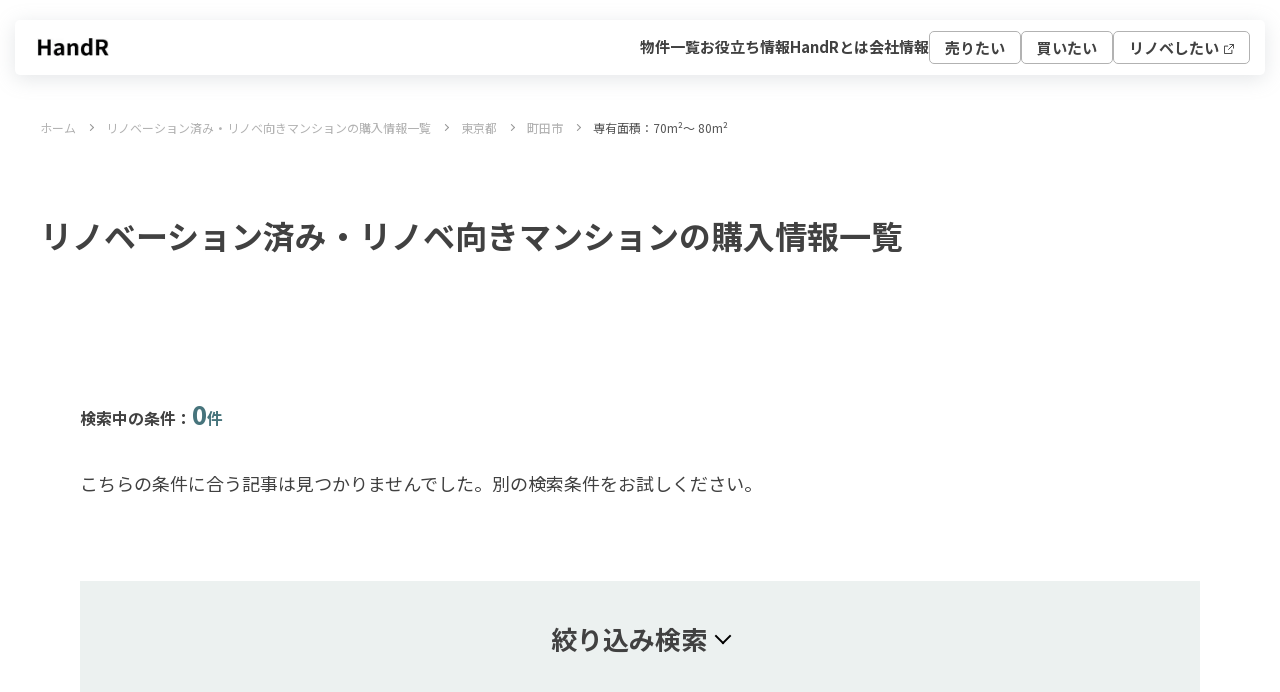

--- FILE ---
content_type: text/html; charset=UTF-8
request_url: https://www.hand-r.jp/property/search?area=161951524979&exclusive_area_gt=70&exclusive_area_lt=80
body_size: 34446
content:
<!doctype html><html lang="ja"><head>
        <meta charset="utf-8"><title>専有面積：70m²〜80m²で探す町田市のリノベーションマンション・リノベ済み中古物件の購入情報一覧｜ハンドル</title><meta name="description" content="【ハンドル】専有面積：70m²〜80m²（町田市）のリノベーションマンション・中古マンション物件一覧・購入情報です。ハンドルでは、専有面積：70m²〜80m²（町田市）のリノベーション済み・リノベ向き中古マンションを多数掲載。希望のエリア・間取り・価格・広さなどの条件で簡単に絞り込み検索が可能です。｜リノベーションマンション・中古マンション購入ならハンドル"><link rel="shortcut icon" href="https://www.hand-r.jp/hubfs/%E3%83%8F%E3%83%B3%E3%83%89%E3%83%AB_favicon.jpg"><script>
            if (window.location.href.includes('?area&')) {
                window.location.href = 'https://www.renoveru.jp/property/search/not-found';
            }
            if (window.location.href.includes('?area=&')) {
                window.location.href = 'https://www.renoveru.jp/property/search/not-found';
            }
        </script>
        
        <meta name="robots" content="noindex"><meta name="viewport" content="width=device-width, initial-scale=1">

    
    <meta property="og:description" content="【物件情報】検索ページ">
    <meta property="og:title" content="【物件情報】検索ページ">
    <meta name="twitter:description" content="【物件情報】検索ページ">
    <meta name="twitter:title" content="【物件情報】検索ページ">

    

    

    <style>
a.cta_button{-moz-box-sizing:content-box !important;-webkit-box-sizing:content-box !important;box-sizing:content-box !important;vertical-align:middle}.hs-breadcrumb-menu{list-style-type:none;margin:0px 0px 0px 0px;padding:0px 0px 0px 0px}.hs-breadcrumb-menu-item{float:left;padding:10px 0px 10px 10px}.hs-breadcrumb-menu-divider:before{content:'›';padding-left:10px}.hs-featured-image-link{border:0}.hs-featured-image{float:right;margin:0 0 20px 20px;max-width:50%}@media (max-width: 568px){.hs-featured-image{float:none;margin:0;width:100%;max-width:100%}}.hs-screen-reader-text{clip:rect(1px, 1px, 1px, 1px);height:1px;overflow:hidden;position:absolute !important;width:1px}
</style>

<link rel="stylesheet" href="https://www.hand-r.jp/hubfs/hub_generated/template_assets/1/192737139325/1766550872083/template_main.min.css">
<link rel="stylesheet" href="https://www.hand-r.jp/hubfs/hub_generated/template_assets/1/192737067052/1766550867921/template_theme-overrides.min.css">
<link rel="stylesheet" href="https://www.hand-r.jp/hubfs/hub_generated/template_assets/1/192737067062/1766550867763/template_style.css">
<link rel="stylesheet" href="https://www.hand-r.jp/hubfs/hub_generated/module_assets/1/192737067375/1765264207554/module_.min.css">
<link rel="stylesheet" href="https://www.hand-r.jp/hubfs/hub_generated/template_assets/1/199561572910/1766550874828/template_property-slider.min.css">
<!-- Editor Styles -->
<style id="hs_editor_style" type="text/css">
.dnd_area-row-0-force-full-width-section > .row-fluid {
  max-width: none !important;
}
.dnd_area-row-2-max-width-section-centering > .row-fluid {
  max-width: 1120px !important;
  margin-left: auto !important;
  margin-right: auto !important;
}
.dnd_area-row-3-max-width-section-centering > .row-fluid {
  max-width: 1550px !important;
  margin-left: auto !important;
  margin-right: auto !important;
}
/* HubSpot Styles (default) */
.dnd_area-row-0-padding {
  padding-top: 0px !important;
  padding-bottom: 0px !important;
  padding-left: 0px !important;
  padding-right: 0px !important;
}
.dnd_area-row-2-padding {
  padding-top: 20px !important;
  padding-bottom: 0px !important;
}
.dnd_area-row-3-padding {
  padding-top: 120px !important;
  padding-bottom: 120px !important;
}
.dnd_area-row-3-background-layers {
  background-image: linear-gradient(rgba(246, 246, 246, 1), rgba(246, 246, 246, 1)) !important;
  background-position: left top !important;
  background-size: auto !important;
  background-repeat: no-repeat !important;
}
/* HubSpot Styles (mobile) */
@media (max-width: 767px) {
  .dnd_area-row-2-padding {
    padding-top: 0px !important;
  }
  .dnd_area-row-3-padding {
    padding-top: 60px !important;
    padding-bottom: 60px !important;
  }
}
</style>
<style>
  @font-face {
    font-family: "Noto Sans JP";
    font-weight: 400;
    font-style: normal;
    font-display: swap;
    src: url("/_hcms/googlefonts/Noto_Sans_JP/regular.woff2") format("woff2"), url("/_hcms/googlefonts/Noto_Sans_JP/regular.woff") format("woff");
  }
  @font-face {
    font-family: "Noto Sans JP";
    font-weight: 700;
    font-style: normal;
    font-display: swap;
    src: url("/_hcms/googlefonts/Noto_Sans_JP/700.woff2") format("woff2"), url("/_hcms/googlefonts/Noto_Sans_JP/700.woff") format("woff");
  }
  @font-face {
    font-family: "Noto Sans JP";
    font-weight: 700;
    font-style: normal;
    font-display: swap;
    src: url("/_hcms/googlefonts/Noto_Sans_JP/700.woff2") format("woff2"), url("/_hcms/googlefonts/Noto_Sans_JP/700.woff") format("woff");
  }
</style>

    


    
<!--  Added by GoogleTagManager integration -->
<script>
var _hsp = window._hsp = window._hsp || [];
window.dataLayer = window.dataLayer || [];
function gtag(){dataLayer.push(arguments);}

var useGoogleConsentModeV2 = true;
var waitForUpdateMillis = 1000;



var hsLoadGtm = function loadGtm() {
    if(window._hsGtmLoadOnce) {
      return;
    }

    if (useGoogleConsentModeV2) {

      gtag('set','developer_id.dZTQ1Zm',true);

      gtag('consent', 'default', {
      'ad_storage': 'denied',
      'analytics_storage': 'denied',
      'ad_user_data': 'denied',
      'ad_personalization': 'denied',
      'wait_for_update': waitForUpdateMillis
      });

      _hsp.push(['useGoogleConsentModeV2'])
    }

    (function(w,d,s,l,i){w[l]=w[l]||[];w[l].push({'gtm.start':
    new Date().getTime(),event:'gtm.js'});var f=d.getElementsByTagName(s)[0],
    j=d.createElement(s),dl=l!='dataLayer'?'&l='+l:'';j.async=true;j.src=
    'https://www.googletagmanager.com/gtm.js?id='+i+dl;f.parentNode.insertBefore(j,f);
    })(window,document,'script','dataLayer','GTM-KQND54');

    window._hsGtmLoadOnce = true;
};

_hsp.push(['addPrivacyConsentListener', function(consent){
  if(consent.allowed || (consent.categories && consent.categories.analytics)){
    hsLoadGtm();
  }
}]);

</script>

<!-- /Added by GoogleTagManager integration -->

    <link rel="canonical" href="https://www.renoveru.jp/property/search">


<meta property="og:url" content="https://www.renoveru.jp/property/search">
<meta name="twitter:card" content="summary">
<meta http-equiv="content-language" content="ja">



<link rel="stylesheet" href="https://www.hand-r.jp/hubfs/hub_generated/template_assets/1/192737067057/1766550872491/template_estate-entry.min.css">

<meta name="viewport" content="width=device-width,initial-scale=1.0,maximum-scale=1.0">
        <meta name="format-detection" content="telephone=no">
        <meta name="twitter:card" content="summary_large_image"><meta property="og:type" content="article"><link rel="stylesheet" href="https://use.typekit.net/pjs0ijo.css">
    <meta name="generator" content="HubSpot"></head>
    <body id="pagetop">
<!--  Added by GoogleTagManager integration -->
<noscript><iframe src="https://www.googletagmanager.com/ns.html?id=GTM-KQND54" height="0" width="0" style="display:none;visibility:hidden"></iframe></noscript>

<!-- /Added by GoogleTagManager integration -->

        <div class="body-wrapper   hs-content-id-193610332827 hs-site-page page "><div data-global-resource-path="property2025/templates/partials/header.html"><header id="header" class="header">

  

  <a href="#main-content" class="header__skip">Skip to content</a>

  

  <div class="header__container content-wrapper">

    

    <div class="header__logo header__logo--main">
      <div id="hs_cos_wrapper_site_logo" class="hs_cos_wrapper hs_cos_wrapper_widget hs_cos_wrapper_type_module widget-type-logo" style="" data-hs-cos-general-type="widget" data-hs-cos-type="module">
  






















  
  <span id="hs_cos_wrapper_site_logo_hs_logo_widget" class="hs_cos_wrapper hs_cos_wrapper_widget hs_cos_wrapper_type_logo" style="" data-hs-cos-general-type="widget" data-hs-cos-type="logo"><a href="//www.hand-r.jp/" id="hs-link-site_logo_hs_logo_widget" style="border-width:0px;border:0px;"><img src="https://www.hand-r.jp/hs-fs/hubfs/HandR%E3%83%AD%E3%82%B4_gnavi.png?width=87&amp;height=22&amp;name=HandR%E3%83%AD%E3%82%B4_gnavi.png" class="hs-image-widget " height="22" style="height: auto;width:87px;border-width:0px;border:0px;" width="87" alt="" title="" srcset="https://www.hand-r.jp/hs-fs/hubfs/HandR%E3%83%AD%E3%82%B4_gnavi.png?width=44&amp;height=11&amp;name=HandR%E3%83%AD%E3%82%B4_gnavi.png 44w, https://www.hand-r.jp/hs-fs/hubfs/HandR%E3%83%AD%E3%82%B4_gnavi.png?width=87&amp;height=22&amp;name=HandR%E3%83%AD%E3%82%B4_gnavi.png 87w, https://www.hand-r.jp/hs-fs/hubfs/HandR%E3%83%AD%E3%82%B4_gnavi.png?width=131&amp;height=33&amp;name=HandR%E3%83%AD%E3%82%B4_gnavi.png 131w, https://www.hand-r.jp/hs-fs/hubfs/HandR%E3%83%AD%E3%82%B4_gnavi.png?width=174&amp;height=44&amp;name=HandR%E3%83%AD%E3%82%B4_gnavi.png 174w, https://www.hand-r.jp/hs-fs/hubfs/HandR%E3%83%AD%E3%82%B4_gnavi.png?width=218&amp;height=55&amp;name=HandR%E3%83%AD%E3%82%B4_gnavi.png 218w, https://www.hand-r.jp/hs-fs/hubfs/HandR%E3%83%AD%E3%82%B4_gnavi.png?width=261&amp;height=66&amp;name=HandR%E3%83%AD%E3%82%B4_gnavi.png 261w" sizes="(max-width: 87px) 100vw, 87px"></a></span>
</div>
    </div>

    

    <div class="header__column">

      <div class="header__row-2">
        <div class="header--toggle header__navigation--toggle"></div>
        <div class="header__close--toggle"></div>
        <div class="header__navigation header--element">
          <div class="header__navigation-pc">
            <div class="header__navigation-container">
              <div class="header__navigation-main">
                <span id="hs_cos_wrapper_ヘッダーメインメニューHandR" class="hs_cos_wrapper hs_cos_wrapper_widget hs_cos_wrapper_type_menu" style="" data-hs-cos-general-type="widget" data-hs-cos-type="menu"><div id="hs_menu_wrapper_ヘッダーメインメニューHandR" class="hs-menu-wrapper active-branch flyouts hs-menu-flow-horizontal" role="navigation" data-sitemap-name="Default" data-menu-id="199457656351" aria-label="Navigation Menu">
 <ul role="menu" class="active-branch">
  <li class="hs-menu-item hs-menu-depth-1 active active-branch" role="none"><a href="https://www.hand-r.jp/property/search" role="menuitem">物件一覧</a></li>
  <li class="hs-menu-item hs-menu-depth-1" role="none"><a href="https://www.hand-r.jp/handbook" role="menuitem">お役立ち情報</a></li>
  <li class="hs-menu-item hs-menu-depth-1" role="none"><a href="https://www.hand-r.jp/contents/handr" role="menuitem">HandRとは</a></li>
  <li class="hs-menu-item hs-menu-depth-1" role="none"><a href="https://www.hand-r.jp/corporate" role="menuitem">会社情報</a></li>
 </ul>
</div></span>
              </div>
              <div class="header__navigation-cta">
                <span id="hs_cos_wrapper_ヘッダーCTAメニューHandR" class="hs_cos_wrapper hs_cos_wrapper_widget hs_cos_wrapper_type_menu" style="" data-hs-cos-general-type="widget" data-hs-cos-type="menu"><div id="hs_menu_wrapper_ヘッダーCTAメニューHandR" class="hs-menu-wrapper active-branch flyouts hs-menu-flow-horizontal" role="navigation" data-sitemap-name="Default" data-menu-id="199457669638" aria-label="Navigation Menu">
 <ul role="menu" class="active-branch">
  <li class="hs-menu-item hs-menu-depth-1 hs-item-has-children" role="none"><a href="https://www.hand-r.jp/service/sell" aria-haspopup="true" aria-expanded="false" role="menuitem">売りたい</a>
   <ul role="menu" class="hs-menu-children-wrapper">
    <li class="hs-menu-item hs-menu-depth-2" role="none"><a href="https://www.hand-r.jp/contacts/sellout" role="menuitem">物件売却のご相談</a></li>
    <li class="hs-menu-item hs-menu-depth-2" role="none"><a href="https://www.hand-r.jp/service/sell" role="menuitem">売却サポート</a></li>
   </ul></li>
  <li class="hs-menu-item hs-menu-depth-1 active hs-item-has-children active-branch" role="none"><a href="https://www.hand-r.jp/property/search" aria-haspopup="true" aria-expanded="false" role="menuitem">買いたい</a>
   <ul role="menu" class="hs-menu-children-wrapper">
    <li class="hs-menu-item hs-menu-depth-2" role="none"><a href="https://www.hand-r.jp/property/search/area" role="menuitem">エリアから探す</a></li>
    <li class="hs-menu-item hs-menu-depth-2" role="none"><a href="https://www.hand-r.jp/property/search/station" role="menuitem">沿線・駅から探す</a></li>
    <li class="hs-menu-item hs-menu-depth-2" role="none"><a href="https://www.hand-r.jp/property/search/area?sale=%E6%96%B0%E7%9D%80" role="menuitem">新着物件</a></li>
    <li class="hs-menu-item hs-menu-depth-2" role="none"><a href="https://www.hand-r.jp/property/search?sale=%E4%BE%A1%E6%A0%BC%E6%9B%B4%E6%96%B0" role="menuitem">価格更新した物件</a></li>
   </ul></li>
  <li class="hs-menu-item hs-menu-depth-1" role="none"><a href="https://www.renoveru.jp/" role="menuitem" target="_blank" rel="noopener">リノベしたい</a></li>
 </ul>
</div></span>
              </div>
            </div>
          </div>
          <div class="header__navigation-sp">
            <span id="hs_cos_wrapper_ヘッダースマホメニューHandR" class="hs_cos_wrapper hs_cos_wrapper_widget hs_cos_wrapper_type_menu" style="" data-hs-cos-general-type="widget" data-hs-cos-type="menu"><div id="hs_menu_wrapper_ヘッダースマホメニューHandR" class="hs-menu-wrapper active-branch flyouts hs-menu-flow-horizontal" role="navigation" data-sitemap-name="Default" data-menu-id="199457669694" aria-label="Navigation Menu">
 <ul role="menu" class="active-branch">
  <li class="hs-menu-item hs-menu-depth-1" role="none"><a href="https://www.hand-r.jp" role="menuitem">TOP</a></li>
  <li class="hs-menu-item hs-menu-depth-1 active hs-item-has-children active-branch" role="none"><a href="https://www.hand-r.jp/property/search" aria-haspopup="true" aria-expanded="false" role="menuitem">買いたい</a>
   <ul role="menu" class="hs-menu-children-wrapper">
    <li class="hs-menu-item hs-menu-depth-2" role="none"><a href="https://www.hand-r.jp/property/search/area" role="menuitem">エリアから探す</a></li>
    <li class="hs-menu-item hs-menu-depth-2" role="none"><a href="https://www.hand-r.jp/property/search/station" role="menuitem">沿線・駅から探す</a></li>
    <li class="hs-menu-item hs-menu-depth-2" role="none"><a href="https://www.hand-r.jp/property/search/area?sale=%E6%96%B0%E7%9D%80" role="menuitem">新着物件</a></li>
    <li class="hs-menu-item hs-menu-depth-2" role="none"><a href="https://www.hand-r.jp/property/search/area?sale=%E4%BE%A1%E6%A0%BC%E6%9B%B4%E6%96%B0" role="menuitem">価格更新した物件</a></li>
   </ul></li>
  <li class="hs-menu-item hs-menu-depth-1 hs-item-has-children" role="none"><a href="https://www.hand-r.jp/service/sell" aria-haspopup="true" aria-expanded="false" role="menuitem">売りたい</a>
   <ul role="menu" class="hs-menu-children-wrapper">
    <li class="hs-menu-item hs-menu-depth-2" role="none"><a href="https://www.hand-r.jp/contacts/sellout" role="menuitem">物件売却のご相談</a></li>
    <li class="hs-menu-item hs-menu-depth-2" role="none"><a href="https://www.hand-r.jp/service/sell" role="menuitem">売却サポート</a></li>
   </ul></li>
  <li class="hs-menu-item hs-menu-depth-1 active active-branch" role="none"><a href="https://www.hand-r.jp/property/search" role="menuitem">物件一覧</a></li>
  <li class="hs-menu-item hs-menu-depth-1" role="none"><a href="https://www.hand-r.jp/handbook" role="menuitem">お役立ち情報</a></li>
  <li class="hs-menu-item hs-menu-depth-1" role="none"><a href="https://www.hand-r.jp/contents/handr" role="menuitem">HandRとは</a></li>
  <li class="hs-menu-item hs-menu-depth-1" role="none"><a href="https://www.hand-r.jp/corporate" role="menuitem">会社情報</a></li>
  <li class="hs-menu-item hs-menu-depth-1" role="none"><a href="https://www.renoveru.jp/" role="menuitem" target="_blank" rel="noopener">リノベする</a></li>
 </ul>
</div></span>
          </div>
        </div>
      </div>

    </div>

  </div>

</header></div><main id="main-content" class="body-container-wrapper">










































































































































































































































































































































































































































































































































































































































































































































































































































































































































































































































































































































































































































































































































































































































































































































































































































































































































































































































































































































































































































































































































































































































































































































































































































































































































































































































































































































































































































































































































































































































































































































































































































































































































































































































































































































































































































































































































































































































































































<div class="container-fluid body-container body-container--contact">
<div class="row-fluid-wrapper">
<div class="row-fluid">
<div class="span12 widget-span widget-type-cell " style="" data-widget-type="cell" data-x="0" data-w="12">

<div class="row-fluid-wrapper row-depth-1 row-number-1 dnd_area-row-0-force-full-width-section dnd-section dnd_area-row-0-padding">
<div class="row-fluid ">
<div class="span12 widget-span widget-type-cell dnd-column" style="" data-widget-type="cell" data-x="0" data-w="12">

<div class="row-fluid-wrapper row-depth-1 row-number-2 dnd-row">
<div class="row-fluid ">
<div class="span12 widget-span widget-type-custom_widget dnd-module" style="" data-widget-type="custom_widget" data-x="0" data-w="12">
<div id="hs_cos_wrapper_widget_1762899982842" class="hs_cos_wrapper hs_cos_wrapper_widget hs_cos_wrapper_type_module" style="" data-hs-cos-general-type="widget" data-hs-cos-type="module"><style>
  #hs_cos_wrapper_widget_1762899982842 .bread-crumbs {
  padding-top:18px;
  padding-right:40px;
  padding-bottom:18px;
  padding-left:40px;
  display:flex;
  overflow-x:auto;
}

#hs_cos_wrapper_widget_1762899982842 .bread-crumbs__list {
  margin:0;
  line-height:1;
  padding:0 30px 0 0;
  font-size:12px;
  position:relative;
  list-style:none;
  white-space:nowrap;
}

#hs_cos_wrapper_widget_1762899982842 .bread-crumbs__list:last-child { padding:0; }

#hs_cos_wrapper_widget_1762899982842 .bread-crumbs__list::before { display:none; }

#hs_cos_wrapper_widget_1762899982842 .bread-crumbs__list::after {
  content:"";
  position:absolute;
  top:0;
  bottom:0;
  right:13px;
  margin:auto;
  vertical-align:middle;
  width:5px;
  height:5px;
  border-top:1px solid #999999;
  border-right:1px solid #999999;
  -webkit-transform:rotate(45deg);
  transform:rotate(45deg);
}

#hs_cos_wrapper_widget_1762899982842 .bread-crumbs__list:last-child::after { display:none; }

#hs_cos_wrapper_widget_1762899982842 .bread-crumbs__list a {
  text-decoration:none;
  color:#B2B2B2;
}

#hs_cos_wrapper_widget_1762899982842 .bread-crumbs__list a:hover { text-decoration:underline; }

@media screen and (max-width:999px) {
  #hs_cos_wrapper_widget_1762899982842 .bread-crumbs {}

  #hs_cos_wrapper_widget_1762899982842 .bread-crumbs__list { font-size:10px; }
}

@media screen and (max-width:767px) {
  #hs_cos_wrapper_widget_1762899982842 .bread-crumbs {
    padding-top:15px;
    padding-right:20px;
    padding-bottom:15px;
    padding-left:25px;
  }
}

</style>
<ul class="bread-crumbs" vocab="https://schema.org/" typeof="BreadcrumbList">
  <li class="bread-crumbs__list" property="itemListElement" typeof="ListItem"><a href="/" title="ホーム" property="item" typeof="WebPage"><span property="name">ホーム</span></a>
    <meta property="position" content="1">
  </li>
  <li class="bread-crumbs__list" property="itemListElement" typeof="ListItem"><a href="/property" title="リノベーション済み・リノベ向きマンションの購入情報一覧" property="item" typeof="WebPage"><span property="name">リノベーション済み・リノベ向きマンションの購入情報一覧</span></a>
    <meta property="position" content="2">
  </li>
  
  
  
    
  
  
  
    
  
  
  
    
    <li class="bread-crumbs__list" property="itemListElement" typeof="ListItem">
      
      
      <a href="/property/search?prefecture=東京都" title="東京都" property="item" typeof="WebPage"><span property="name">東京都</span></a>
      
    <meta property="position" content="3">
    </li>
    
  
  
  
  
  
  <li class="bread-crumbs__list" property="itemListElement" typeof="ListItem">
    <a href="/property/search?area=161951524979" title="町田市" property="item" typeof="WebPage"><span property="name">町田市</span></a>
  <meta property="position" content="4">
  </li>
  
  
  
  
  
  
  
  
  
  
  
  
  
  
  <li class="bread-crumbs__list" property="itemListElement" typeof="ListItem">
    
    <span property="name">専有面積：70m²〜</span>
    <span property="name">80m²</span>
  <meta property="position" content="3"></li>
</ul></div>

</div><!--end widget-span -->
</div><!--end row-->
</div><!--end row-wrapper -->

</div><!--end widget-span -->
</div><!--end row-->
</div><!--end row-wrapper -->

<div class="row-fluid-wrapper row-depth-1 row-number-3 dnd-section">
<div class="row-fluid ">
<div class="span12 widget-span widget-type-cell dnd-column" style="" data-widget-type="cell" data-x="0" data-w="12">

<div class="row-fluid-wrapper row-depth-1 row-number-4 dnd-row">
<div class="row-fluid ">
<div class="span12 widget-span widget-type-custom_widget dnd-module" style="" data-widget-type="custom_widget" data-x="0" data-w="12">
<div id="hs_cos_wrapper_widget_1762900099478" class="hs_cos_wrapper hs_cos_wrapper_widget hs_cos_wrapper_type_module widget-type-header" style="" data-hs-cos-general-type="widget" data-hs-cos-type="module"><style>
.property-header h1 {
    font-size: 32px;
}
    @media screen and (max-width: 999px) {
        .property-header h1 {
    font-size: 24px;
}
    }
</style>

<div class="property-header">









  
    
    
    
    
    
    
      
    
  

  

  




  

  

  






    


    <h1>
        リノベーション済み・リノベ向きマンションの購入情報一覧
    </h1>

</div></div>

</div><!--end widget-span -->
</div><!--end row-->
</div><!--end row-wrapper -->

</div><!--end widget-span -->
</div><!--end row-->
</div><!--end row-wrapper -->

<div class="row-fluid-wrapper row-depth-1 row-number-5 dnd_area-row-2-padding dnd_area-row-2-max-width-section-centering dnd-section">
<div class="row-fluid ">
<div class="span12 widget-span widget-type-cell dnd-column" style="" data-widget-type="cell" data-x="0" data-w="12">

<div class="row-fluid-wrapper row-depth-1 row-number-6 dnd-row">
<div class="row-fluid ">
<div class="span12 widget-span widget-type-custom_widget dnd-module" style="" data-widget-type="custom_widget" data-x="0" data-w="12">
<div id="hs_cos_wrapper_widget_1762900856769" class="hs_cos_wrapper hs_cos_wrapper_widget hs_cos_wrapper_type_module" style="" data-hs-cos-general-type="widget" data-hs-cos-type="module"><style>
    #hs_cos_wrapper_widget_1762900856769 .search-results__title {
  font-size:16px;
  font-weight:bold;
  margin:0 0 14px 0;
}

#hs_cos_wrapper_widget_1762900856769 .search-results__title span { color:#47747C; }

#hs_cos_wrapper_widget_1762900856769 .search-results__title span strong { font-size:26px; }

#hs_cos_wrapper_widget_1762900856769 .search-results__tags {
  margin:20px 0 0 0;
  line-height:200%;
}

#hs_cos_wrapper_widget_1762900856769 .search-no-hit {
  display:none;
  margin:40px 0;
  font-size:18px;
  line-height:130%;
}

#hs_cos_wrapper_widget_1762900856769 .search-no-hit.active { display:block; }

#hs_cos_wrapper_widget_1762900856769 .search-results__tags {
  border-width:1px;
  border-style:solid;
  border-color:#999999;
  padding:15px 40px;
  font-size:16px;
  line-height:1.8;
}

@media screen and (max-width:999px) {
  #hs_cos_wrapper_widget_1762900856769 .search-results__title { font-size:14px; }

  #hs_cos_wrapper_widget_1762900856769 .search-results__title span strong { font-size:20px; }

  #hs_cos_wrapper_widget_1762900856769 .search-results__tags {
    padding:15px;
    font-size:14px;
  }
}

</style>

<div class="search-results">
    <div class="search-results__title">
        検索中の条件：<span><strong>0</strong>件</span>
    </div>
    <div class="search-no-hit active">
        こちらの条件に合う記事は見つかりませんでした。別の検索条件をお試しください。
    </div>
    
</div></div>

</div><!--end widget-span -->
</div><!--end row-->
</div><!--end row-wrapper -->

<div class="row-fluid-wrapper row-depth-1 row-number-7 dnd-row">
<div class="row-fluid ">
<div class="span12 widget-span widget-type-custom_widget dnd-module" style="" data-widget-type="custom_widget" data-x="0" data-w="12">
<div id="hs_cos_wrapper_widget_1762901186203" class="hs_cos_wrapper hs_cos_wrapper_widget hs_cos_wrapper_type_module" style="" data-hs-cos-general-type="widget" data-hs-cos-type="module"><style>
    #hs_cos_wrapper_widget_1762901186203 #btn-reset {
  display:inline-block;
  margin:15px 0 0 0;
}

#hs_cos_wrapper_widget_1762901186203 #station-wrapper { display:none; }

#hs_cos_wrapper_widget_1762901186203 #station-wrapper.open { display:flex; }

#hs_cos_wrapper_widget_1762901186203 #station-body {
  max-height:250px;
  overflow-y:scroll;
}

#hs_cos_wrapper_widget_1762901186203 .search-list__between { margin:0 20px; }

#hs_cos_wrapper_widget_1762901186203 .mb-20 { margin-bottom:20px; }

#hs_cos_wrapper_widget_1762901186203 .search-list__select {
  display:flex;
  flex-wrap:wrap;
}

#hs_cos_wrapper_widget_1762901186203 .search-subtitle {
  font-size:16px;
  font-weight:bold;
  margin:0 0 24px 0;
}

#hs_cos_wrapper_widget_1762901186203 .search-subtitle.hide { display:none; }

#hs_cos_wrapper_widget_1762901186203 .search-error {
  display:none;
  text-align:center;
  color:#FF0000;
  font-weight:bold;
  margin:60px 0 0 0;
}

#hs_cos_wrapper_widget_1762901186203 .search-error.open { display:block; }

#hs_cos_wrapper_widget_1762901186203 #cities-wrapper { display:none; }

#hs_cos_wrapper_widget_1762901186203 #cities-wrapper.open { display:flex; }

#hs_cos_wrapper_widget_1762901186203 .case-search-box {
  margin-top:46px;
  margin-bottom:46px;
}

#hs_cos_wrapper_widget_1762901186203 .search-list { display:flex; }

#hs_cos_wrapper_widget_1762901186203 .search-list dt {
  font-weight:bold;
  font-size:16px;
  width:128px;
}

#hs_cos_wrapper_widget_1762901186203 .search-list dt strong { font-size:18px; }

#hs_cos_wrapper_widget_1762901186203 .search-list dd {
  width:calc(100% - 128px);
  border-width:0 0 1px 0;
  border-style:solid;
  border-color:#DFE0DA;
  margin:0 0 24px 0;
  padding:0 0 5px 0;
  min-height:31px;
}

#hs_cos_wrapper_widget_1762901186203 #prefecture-wrapper { border-width:0; }

#hs_cos_wrapper_widget_1762901186203 #prefecture-wrapper.open { border-width:0 0 1px 0; }

#hs_cos_wrapper_widget_1762901186203 .search-list.no-border dd { border-width:0; }

#hs_cos_wrapper_widget_1762901186203 .search-list__select {
  border-width:1px;
  border-style:solid;
  border-color:#6E6E6E;
  border-radius:3px;
  background-color:#F7F7F7;
  min-width:268px;
  box-sizing:border-box;
  padding:14px 48px 14px 18px;
  cursor:pointer;
  background-color:#fff;
  background-image:url(https://www.hand-r.jp/hubfs/ico_angle_down.svg);
  background-repeat:no-repeat;
  background-position:right 20px center;
  -webkit-appearance:none;
  appearance:none;
  color:#000000;
  margin:0 0 30px 0;
}

#hs_cos_wrapper_widget_1762901186203 .search-list.no-border .search-list__select { margin-bottom:0; }

#hs_cos_wrapper_widget_1762901186203 .search-list__radio,
#hs_cos_wrapper_widget_1762901186203 .search-list__wrapper {
  display:flex;
  flex-wrap:wrap;
}

#hs_cos_wrapper_widget_1762901186203 #station-body .search-list__wrapper { flex-direction:column; }

#hs_cos_wrapper_widget_1762901186203 .search-list__radio label {
  margin:0 20px 20px 0;
  cursor:pointer;
}

#hs_cos_wrapper_widget_1762901186203 .search-list__radio[data-column="3"] label { width:calc(33.33% - 20px); }

#hs_cos_wrapper_widget_1762901186203 .search-list__radio label input {
  accent-color:#38757d;
  margin:0 8px 0 0;
  display:inline-block;
}

#hs_cos_wrapper_widget_1762901186203 .search-list__wrapper { margin:0 0 15px 0; }

#hs_cos_wrapper_widget_1762901186203 .search-list__wrapper.hide { display:none; }

#hs_cos_wrapper_widget_1762901186203 .search-list__wrapper.items-baseline { align-items:baseline; }

#hs_cos_wrapper_widget_1762901186203 .search-list__wrapper:last-child { margin:0; }

#hs_cos_wrapper_widget_1762901186203 .search-list__title {
  font-weight:bold;
  font-size:16px;
  margin:0 0 12px 0;
}

#hs_cos_wrapper_widget_1762901186203 .sticky-search-button-wrapper {
  display:none;
  transition:opacity 0.3s,visibility 0.3s,transform 0.3s;
}

#hs_cos_wrapper_widget_1762901186203 .sticky-search-button-wrapper.is-hidden {
  opacity:0;
  visibility:hidden;
  transform:translateY(100%);
}

#hs_cos_wrapper_widget_1762901186203 .case-search-box__basic+.case-search-box__contents { padding-left:40px; }

@media screen and (max-width:999px) {
  #hs_cos_wrapper_widget_1762901186203 .case-search-box {}

  #hs_cos_wrapper_widget_1762901186203 .case-search-box__title span { font-size:16px; }

  #hs_cos_wrapper_widget_1762901186203 .case-search-box__index { font-size:14px; }

  #hs_cos_wrapper_widget_1762901186203 .case-search-box__contents li { margin:0 10px 10px 0; }

  #hs_cos_wrapper_widget_1762901186203 .case-search-box__cat {
    font-size:11px;
    padding:8px 12px;
  }

  #hs_cos_wrapper_widget_1762901186203 .search-list dt { font-size:12px; }

  #hs_cos_wrapper_widget_1762901186203 .search-list dt strong { font-size:14px; }

  #hs_cos_wrapper_widget_1762901186203 .search-list__radio label {
    margin:0 10px 10px 0;
    font-size:12px;
  }

  #hs_cos_wrapper_widget_1762901186203 .search-list__radio[data-column="3"] label { width:calc(33.33% - 10px); }

  #hs_cos_wrapper_widget_1762901186203 .search-list__wrapper { margin:0 0 10px 0; }

  #hs_cos_wrapper_widget_1762901186203 .search-list__wrapper:last-child { margin:0; }

  #hs_cos_wrapper_widget_1762901186203 .search-list__title {
    font-size:12px;
    margin:0 0 8px 0;
  }

  #hs_cos_wrapper_widget_1762901186203 .case-search-box__basic+.case-search-box__contents { padding-left:20px; }
}

@media screen and (max-width:767px) {
  #hs_cos_wrapper_widget_1762901186203 .search-list__wrapper { flex-direction:column; }

  #hs_cos_wrapper_widget_1762901186203 .search-list__between {
    margin:-10px 0 20px 0;
    display:block;
    text-align:center;
    width:100%;
    transform:rotate(90deg);
  }

  #hs_cos_wrapper_widget_1762901186203 .case-search-box {}

  #hs_cos_wrapper_widget_1762901186203 .case-search-box__title { padding:30px 25px; }

  #hs_cos_wrapper_widget_1762901186203 .case-search-box__container { padding:0 25px 30px 25px; }

  #hs_cos_wrapper_widget_1762901186203 .case-search-box__index { padding:20px 0; }

  #hs_cos_wrapper_widget_1762901186203 .case-search-box__icon {
    width:20px;
    height:20px;
    margin-left:10px;
  }

  #hs_cos_wrapper_widget_1762901186203 .case-search-box__icon::before {
    width:8px;
    height:1.5px;
  }

  #hs_cos_wrapper_widget_1762901186203 .case-search-box__icon::after {
    width:8px;
    height:1px;
  }

  #hs_cos_wrapper_widget_1762901186203 .case-search-box__contents { padding:0 0 20px 0; }

  #hs_cos_wrapper_widget_1762901186203 .search-list { flex-direction:column; }

  #hs_cos_wrapper_widget_1762901186203 .search-list dt {
    margin:0 0 15px 0;
    width:100%;
  }

  #hs_cos_wrapper_widget_1762901186203 .search-list dd {
    width:100%;
    margin:0 0 30px 0;
  }

  #hs_cos_wrapper_widget_1762901186203 .search-list__radio[data-column="3"] label { width:auto; }

  #hs_cos_wrapper_widget_1762901186203 .search-list__select { width:100%; }

  #hs_cos_wrapper_widget_1762901186203 .search-list:first-child {
    border-width:1px 0 0 0;
    border-style:solid;
    border-color:#E7E7E7;
    padding-top:30px;
  }

  #hs_cos_wrapper_widget_1762901186203 .search-list.no-border {
    border-width:0 0 1px 0;
    border-style:solid;
    border-color:#DFE0DA;
    padding-bottom:30px;
  }

  #hs_cos_wrapper_widget_1762901186203 .case-search-box__button { margin-top:40px; }

  #hs_cos_wrapper_widget_1762901186203 .case-search-box__button-wrapper.selected {
    position:fixed;
    bottom:0;
    left:0;
    width:100%;
    z-index:2;
    background-color:rgba(255,255,255,0.8);
    padding:12px;
    box-shadow:0px -1px 3px rgba(0,0,0,0.16);
  }

  #hs_cos_wrapper_widget_1762901186203 .case-search-box__button-wrapper #btn-search { transition:none; }

  #hs_cos_wrapper_widget_1762901186203 .case-search-box__button-wrapper.selected #btn-search {
    max-width:calc(100% - 72px);
    margin-top:0;
  }

  #hs_cos_wrapper_widget_1762901186203 .sticky-search-button-wrapper {
    display:block;
    position:fixed;
    bottom:0;
    left:0;
    width:100%;
    z-index:100;
    background-color:rgba(255,255,255,0.9);
    padding:12px 0;
    box-shadow:0px -2px 5px rgba(0,0,0,0.1);
    box-sizing:border-box;
  }

  #hs_cos_wrapper_widget_1762901186203 .sticky-search-button-wrapper #btn-search-sticky {
    display:flex;
    width:100%;
    max-width:calc(100% - 100px);
    margin:0 auto;
    text-align:center;
  }
}

</style>

<details class="case-search-box">
    <summary class="case-search-box__title">
        <span>絞り込み検索</span>
    </summary>
    <div class="case-search-box__container">
        <div class="content-wrapper">
            <dl class="search-list">
                <dt><strong>都道府県</strong></dt>
                <dd id="prefecture-wrapper">
                    <select id="prefecture" class="search-list__select">
                        <option value="" selected disabled>都道府県をお選びください</option>
                    </select>
                </dd>
            </dl>
            <dl id="cities-wrapper" class="search-list close no-border">
                <dt><strong>市区町村</strong></dt>
                <dd>
                    <div id="cities" class="search-list__radio"></div>
                </dd>
            </dl>
            <dl id="station-wrapper" class="search-list no-border">
                <dt><strong>沿線・駅</strong></dt>
                <dd id="station-body"></dd>
            </dl>
            <dl class="case-search-box__list">
                <dt class="case-search-box__index case-search-box__basic active">基本情報<i class="case-search-box__icon"></i></dt>
                <dd class="case-search-box__contents">
                    <div class="search-subtitle">建物種別</div>
                    <div class="search-list__radio mb-20">
                        <label><input type="radio" value="中古マンション" name="type">中古マンション</label>
                        <label><input type="radio" value="中古戸建て" name="type">中古戸建て</label>
                    </div>
                    <div class="search-subtitle">価格</div>
                    <div class="search-list__wrapper mb-20 items-baseline">
                        <select name="price_gt" id="price_gt" class="search-list__select"><option value="">下限なし</option>
                            <option value="5000000">500万円</option>
                            <option value="10000000">1000万円</option>
                            <option value="15000000">1500万円</option>
                            <option value="20000000">2000万円</option>
                            <option value="25000000">2500万円</option>
                            <option value="30000000">3000万円</option>
                            <option value="35000000">3500万円</option>
                            <option value="40000000">4000万円</option>
                            <option value="45000000">4500万円</option>
                            <option value="50000000">5000万円</option>
                            <option value="55000000">5500万円</option>
                            <option value="60000000">6000万円</option>
                            <option value="70000000">7000万円</option>
                            <option value="80000000">8000万円</option>
                            <option value="90000000">9000万円</option>
                            <option value="100000000">1億円</option></select>
                        <span class="search-list__between">〜</span>
                        <select name="price_lt" id="price_lt" class="search-list__select"><option value="">上限なし</option>
                            <option value="5000000">500万円</option>
                            <option value="10000000">1000万円</option>
                            <option value="15000000">1500万円</option>
                            <option value="20000000">2000万円</option>
                            <option value="25000000">2500万円</option>
                            <option value="30000000">3000万円</option>
                            <option value="35000000">3500万円</option>
                            <option value="40000000">4000万円</option>
                            <option value="45000000">4500万円</option>
                            <option value="50000000">5000万円</option>
                            <option value="55000000">5500万円</option>
                            <option value="60000000">6000万円</option>
                            <option value="70000000">7000万円</option>
                            <option value="80000000">8000万円</option>
                            <option value="90000000">9000万円</option>
                            <option value="100000000">1億円</option></select>
                    </div>
                    <div class="search-subtitle exclusive_area">専有面積</div>
                    <div class="search-list__wrapper mb-20 items-baseline exclusive_area">
                        <select name="exclusive_area_gt" id="exclusive_area_gt" class="search-list__select"><option value="">下限なし</option>
                            <option value="30">30m²</option>
                            <option value="40">40m²</option>
                            <option value="50">50m²</option>
                            <option value="60">60m²</option>
                            <option value="70">70m²</option>
                            <option value="80">80m²</option>
                            <option value="90">90m²</option>
                            <option value="100">100m²</option>
                            <option value="110">110m²</option>
                            <option value="120">120m²</option>
                            <option value="130">130m²</option>
                            <option value="140">140m²</option>
                            <option value="150">150m²</option>
                            <option value="160">160m²</option></select>
                        <span class="search-list__between">〜</span>
                        <select name="exclusive_area_lt" id="exclusive_area_lt" class="search-list__select"><option value="">上限なし</option>
                            <option value="30">30m²</option>
                            <option value="40">40m²</option>
                            <option value="50">50m²</option>
                            <option value="60">60m²</option>
                            <option value="70">70m²</option>
                            <option value="80">80m²</option>
                            <option value="90">90m²</option>
                            <option value="100">100m²</option>
                            <option value="110">110m²</option>
                            <option value="120">120m²</option>
                            <option value="130">130m²</option>
                            <option value="140">140m²</option>
                            <option value="150">150m²</option>
                            <option value="160">160m²</option></select>
                    </div>
                    <div class="search-subtitle">駅距離</div>
                    <div class="search-list__radio mb-20">
                        <label><input type="radio" value="5分以内" name="station_distance">5分以内</label>
                        <label><input type="radio" value="10分以内" name="station_distance">10分以内</label>
                        <label><input type="radio" value="15分以内" name="station_distance">15分以内</label>
                    </div>
                    <div class="search-subtitle">築年数</div>
                    <div class="search-list__wrapper mb-20 items-baseline">
                        <select name="age_lt" id="age_lt" class="search-list__select"><option value="">下限なし</option>
                            <option value="1452038400000">10年</option>
                            <option value="1294272000000">15年</option>
                            <option value="1136505600000">20年</option>
                            <option value="978739200000">25年</option>
                            <option value="820886400000">30年</option>
                            <option value="663120000000">35年</option>
                            <option value="505353600000">40年</option>
                            <option value="347587200000">45年</option>
                            <option value="189734400000">50年</option></select>
                        <span class="search-list__between">〜</span>
                        <select name="age_gt" id="age_gt" class="search-list__select"><option value="">上限なし</option>
                            <option value="1452038400000">10年</option>
                            <option value="1294272000000">15年</option>
                            <option value="1136505600000">20年</option>
                            <option value="978739200000">25年</option>
                            <option value="820886400000">30年</option>
                            <option value="663120000000">35年</option>
                            <option value="505353600000">40年</option>
                            <option value="347587200000">45年</option>
                            <option value="189734400000">50年</option></select>
                    </div>
                    <div class="search-subtitle">物件の状態</div>
                    <div class="search-list__radio mb-20">
                        <label><input type="radio" value="リノベる前物件" name="state">リノベ前物件</label>
                        <label><input type="radio" value="リノベる済物件" name="state">リノベ済物件</label>
                    </div>
                </dd>
            </dl>
            <dl class="case-search-box__list">
                <dt class="case-search-box__index">こだわり条件</dt>
                <dd class="case-search-box__contents">
                    <div class="search-list__radio mb-20" data-column="3">
                        <label><input type="checkbox" value="最上階・上階なし" name="tagged">最上階・上階なし</label>
                        <label><input type="checkbox" value="2階以上" name="tagged">2階以上</label>
                        <label><input type="checkbox" value="角部屋" name="tagged">角部屋</label>
                        <label><input type="checkbox" value="ルーフバルコニー" name="utility">ルーフバルコニー</label>
                        <label><input type="checkbox" value="ペット相談可" name="utility">ペット相談可</label>
                        <label><input type="checkbox" value="オートロック" name="security">オートロック</label>
                        <label><input type="checkbox" value="防犯カメラ" name="security">防犯カメラ</label>
                        <label><input type="checkbox" value="宅配ボックス" name="utility">宅配ボックス</label>
                        <label><input type="checkbox" value="駐車場あり" name="utility">駐車場あり</label>
                    </div>
                    
                </dd>
            </dl>
            <dl class="case-search-box__list">
                <dt class="case-search-box__index">おすすめ</dt>
                <dd class="case-search-box__contents">
                    <div class="search-list__radio mb-20" data-column="3">
                        <label><input type="checkbox" value="新着" name="sale">新着</label>
                        <label><input type="checkbox" value="価格更新" name="sale">価格更新</label>
                        <label><input type="checkbox" value="リノベる設計施工" name="service">リノベる設計施工</label>
                    </div>
                </dd>
            </dl>
            <div class="case-search-box__button-wrapper">
                <div class="search-error">検索条件を選択してください</div>
                <a href="/property/search" id="btn-search" class="case-search-box__button">
                    検索する
                </a>
                
            </div>
        </div>
    </div>
</details>
<div class="sticky-search-button-wrapper is-hidden">
    <div class="search-error">検索条件を選択してください</div>
    <a href="/property/search" id="btn-search-sticky" class="case-search-box__button">
        検索する
    </a>
</div></div>

</div><!--end widget-span -->
</div><!--end row-->
</div><!--end row-wrapper -->

</div><!--end widget-span -->
</div><!--end row-->
</div><!--end row-wrapper -->

<div class="row-fluid-wrapper row-depth-1 row-number-8 dnd_area-row-3-max-width-section-centering dnd-section dnd_area-row-3-padding dnd_area-row-3-background-layers dnd_area-row-3-background-color">
<div class="row-fluid ">
<div class="span12 widget-span widget-type-cell dnd-column" style="" data-widget-type="cell" data-x="0" data-w="12">

<div class="row-fluid-wrapper row-depth-1 row-number-9 dnd-row">
<div class="row-fluid ">
<div class="span12 widget-span widget-type-custom_widget dnd-module" style="" data-widget-type="custom_widget" data-x="0" data-w="12">
<div id="hs_cos_wrapper_widget_1764136821169" class="hs_cos_wrapper hs_cos_wrapper_widget hs_cos_wrapper_type_module" style="" data-hs-cos-general-type="widget" data-hs-cos-type="module"><style>#hs_cos_wrapper_widget_1764136821169 .cta-pc-view { display:block; }

#hs_cos_wrapper_widget_1764136821169 .cta-sp-view { display:none; }

@media screen and (max-width:768px) {
  #hs_cos_wrapper_widget_1764136821169 .cta-pc-view { display:none; }

  #hs_cos_wrapper_widget_1764136821169 .cta-sp-view { display:block; }
}

#hs_cos_wrapper_widget_1764136821169 .grid-cta-item {
  max-width:calc(100vw - 32px);
  width:100%;
  margin:20px 0;
  display:block;
  text-align:center;
}

#hs_cos_wrapper_widget_1764136821169 .grid-cta-item .hs_cos_wrapper {
  display:inline-block;
  max-width:100%;
}

@media (min-width:769px) {
  #hs_cos_wrapper_widget_1764136821169 .grid-cta-item { grid-column:1/-1; }
}

#hs_cos_wrapper_widget_1764136821169 .card-link { transition:0.5s; }

#hs_cos_wrapper_widget_1764136821169 .card-link:hover { opacity:0.75; }

#hs_cos_wrapper_widget_1764136821169 *,
#hs_cos_wrapper_widget_1764136821169 *::before,
#hs_cos_wrapper_widget_1764136821169 *::after { box-sizing:border-box; }

#hs_cos_wrapper_widget_1764136821169 .property-listing-section { margin:0 0 60px 0; }

#hs_cos_wrapper_widget_1764136821169 .property-grid {
  display:grid;
  grid-template-columns:1fr;
  gap:20px;
  margin:0 auto;
}

#hs_cos_wrapper_widget_1764136821169 .property-card {
  background-color:#fff;
  border:1px solid #e0e0e0;
  border-radius:2px;
  overflow:hidden;
  box-shadow:0 4px 8px rgba(0,0,0,0.05);
  display:grid;
  grid-template-columns:1fr;
  grid-template-areas:"image" "header" "details" "actions";
}

#hs_cos_wrapper_widget_1764136821169 .card-header {
  grid-area:header;
  padding:16px 16px 0 16px;
}

#hs_cos_wrapper_widget_1764136821169 .card-body { display:contents; }

#hs_cos_wrapper_widget_1764136821169 .card-image {
  grid-area:image;
  position:relative;
}

#hs_cos_wrapper_widget_1764136821169 .card-image.sold::before {
  content:"成約済み";
  width:100%;
  display:block;
  position:absolute;
  top:50%;
  left:0;
  color:#fff;
  font-size:16px;
  text-align:center;
  margin:-16px 0 0 0;
  padding:8px 0;
  line-height:1;
  background-color:#456A6F;
  z-index:2;
  opacity:0.7;
}

#hs_cos_wrapper_widget_1764136821169 .property-details {
  grid-area:details;
  padding:0 16px;
}

#hs_cos_wrapper_widget_1764136821169 .card-actions {
  grid-area:actions;
  padding:16px;
}

#hs_cos_wrapper_widget_1764136821169 .card-header { display:block; }

#hs_cos_wrapper_widget_1764136821169 .header-left { margin-bottom:12px; }

#hs_cos_wrapper_widget_1764136821169 .header-right {
  margin-bottom:16px;
  border-bottom:1px solid #eee;
  padding-bottom:16px;
}

#hs_cos_wrapper_widget_1764136821169 .property-name {
  font-size:1.3rem;
  font-weight:bold;
  margin:0 0 10px 0;
  color:#333;
  line-height:1.4;
}

#hs_cos_wrapper_widget_1764136821169 .card-tags {
  display:flex;
  flex-wrap:wrap;
  gap:6px;
}

#hs_cos_wrapper_widget_1764136821169 .card-tags span {
  font-size:10px;
  line-height:1.5;
  border:1px solid #B2B2B2;
  padding:2px 6px;
  color:#B2B2B2;
}

#hs_cos_wrapper_widget_1764136821169 .card-tags span.green {
  border-color:#38757d;
  color:#38757d;
}

#hs_cos_wrapper_widget_1764136821169 .property-price {
  display:flex;
  align-items:baseline;
  white-space:nowrap;
}

#hs_cos_wrapper_widget_1764136821169 .property-price strong {
  font-size:2.2rem;
  font-weight:700;
  margin-right:4px;
  line-height:1;
}

#hs_cos_wrapper_widget_1764136821169 .property-price span {
  font-size:1rem;
  font-weight:500;
  margin-left:4px;
}

#hs_cos_wrapper_widget_1764136821169 .property-price small {
  font-size:1.2rem;
  font-weight:bold;
  display:inline-block;
  margin:0.4rem 0 0 0;
}

#hs_cos_wrapper_widget_1764136821169 .card-image img {
  width:100%;
  height:auto;
  display:block;
  aspect-ratio:4/3;
  object-fit:cover;
  background-color:#eee;
}

#hs_cos_wrapper_widget_1764136821169 .detail-item {
  display:flex;
  font-size:14px;
  padding:12px 0;
  border-bottom:1px solid #f0f0f0;
}

#hs_cos_wrapper_widget_1764136821169 .detail-floor-built { border-bottom:none; }

#hs_cos_wrapper_widget_1764136821169 .detail-item .label {
  width:50px;
  flex-shrink:0;
  font-weight:normal;
  color:#666;
  padding-right:4px;
  line-height:1.6;
}

#hs_cos_wrapper_widget_1764136821169 .detail-item .value {
  flex-grow:1;
  font-weight:500;
  color:#333;
  line-height:1.6;
}

#hs_cos_wrapper_widget_1764136821169 .detail-group {
  display:flex;
  flex-direction:row;
  padding:0;
}

#hs_cos_wrapper_widget_1764136821169 .group-item {
  display:flex;
  flex-basis:50%;
  padding:12px 0;
}

#hs_cos_wrapper_widget_1764136821169 .group-item:nth-child(2) .label { padding-left:12px; }

#hs_cos_wrapper_widget_1764136821169 .card-actions {
  display:grid;
  grid-template-columns:1fr 1fr;
  gap:12px;
}

#hs_cos_wrapper_widget_1764136821169 .btn {
  display:flex;
  height:52px;
  justify-content:center;
  align-items:center;
  flex-direction:column;
  padding:0 12px;
  text-align:center;
  text-decoration:none;
  border-radius:6px;
  font-weight:bold;
  font-size:0.95rem;
  position:relative;
  transition:opacity 0.2s ease;
  width:100%;
  max-width:246px;
  margin:0 auto;
}

#hs_cos_wrapper_widget_1764136821169 .btn:hover { opacity:0.85; }

#hs_cos_wrapper_widget_1764136821169 .btn::after {
  content:'›';
  font-size:1.5em;
  font-weight:bold;
  position:absolute;
  right:12px;
  top:50%;
  transform:translateY(-50%);
  line-height:1;
}

#hs_cos_wrapper_widget_1764136821169 .btn-detail {
  background-color:#fff;
  border:1px solid #ccc;
  color:#333;
}

#hs_cos_wrapper_widget_1764136821169 .btn-sold {
  color:#38757d;
  border:1px solid #38757d;
}

#hs_cos_wrapper_widget_1764136821169 .btn-contact {
  color:#ffffff;
  background-color:#38757d;
}

@media (min-width:769px) {
  #hs_cos_wrapper_widget_1764136821169 .property-price small {
    font-size:1.6rem;
    font-weight:bold;
    display:inline-block;
    margin:0.4rem 1.6rem 0 0;
  }

  #hs_cos_wrapper_widget_1764136821169 .card-actions {
    display:flex;
    justify-content:center;
    gap:50px !important;
    padding:16px 24px 24px 24px;
    margin-top:auto;
    border-top:1px solid #f0f0f0;
  }

  #hs_cos_wrapper_widget_1764136821169 .btn-detail { margin:0 0 0 auto; }

  #hs_cos_wrapper_widget_1764136821169 .btn-contact { margin:0 auto 0 0; }

  #hs_cos_wrapper_widget_1764136821169 .property-listing-section { margin:0 0 120px 0; }

  #hs_cos_wrapper_widget_1764136821169 .property-grid {
    grid-template-columns:repeat(2,1fr);
    gap:50px 4vw;
    align-items:start !important;
  }

  #hs_cos_wrapper_widget_1764136821169 .property-card {
    display:flex;
    flex-direction:column;
    height:100%;
  }

  #hs_cos_wrapper_widget_1764136821169 .card-header {
    display:flex;
    justify-content:space-between;
    align-items:flex-start;
    padding:16px 16px 0 24px;
  }

  #hs_cos_wrapper_widget_1764136821169 .header-left { order:1; }

  #hs_cos_wrapper_widget_1764136821169 .header-right {
    order:2;
    padding-left:16px;
    border-bottom:none;
  }

  #hs_cos_wrapper_widget_1764136821169 .property-name {
    font-size:1.5rem;
    margin:0 0 8px 0;
  }

  #hs_cos_wrapper_widget_1764136821169 .property-price strong { font-size:2.0rem; }

  #hs_cos_wrapper_widget_1764136821169 .card-body {
    display:grid;
    grid-template-columns:50% 1fr;
    gap:0 24px;
    border-width:1px 0 0 0;
    border-style:solid;
    border-color:#f0f0f0;
    flex-grow:0;
  }

  #hs_cos_wrapper_widget_1764136821169 .card-image {
    grid-column:1/2;
    aspect-ratio:368/240;
    overflow:hidden;
  }

  #hs_cos_wrapper_widget_1764136821169 .card-image img {
    width:100%;
    height:100%;
    object-fit:cover;
  }

  #hs_cos_wrapper_widget_1764136821169 .property-details {
    grid-column:2/3;
    padding:0 12px 0 0;
    display:block;
    align-content:start;
    font-size:12px;
  }

  #hs_cos_wrapper_widget_1764136821169 .detail-item {
    display:flex;
    flex-direction:row;
    align-items:baseline;
    padding:12px 0;
    border-bottom:1px dotted #ccc;
  }

  #hs_cos_wrapper_widget_1764136821169 .detail-item:last-child { border-width:0; }

  #hs_cos_wrapper_widget_1764136821169 .detail-item .label {
    display:block;
    flex-basis:60px;
    flex-shrink:0;
    padding:0;
    margin:0;
    font-weight:bold;
    color:#333;
  }

  #hs_cos_wrapper_widget_1764136821169 .detail-item .value {
    display:block;
    flex-grow:1;
    line-height:1.6;
    color:#333;
    font-weight:500;
  }

  #hs_cos_wrapper_widget_1764136821169 .detail-floor-built { border-bottom:none; }

  #hs_cos_wrapper_widget_1764136821169 .detail-group {
    display:flex;
    flex-direction:row;
    padding:12px 0;
    border-bottom:1px dotted #ccc;
  }

  #hs_cos_wrapper_widget_1764136821169 .group-item {
    display:flex;
    flex-direction:row;
    flex-basis:50%;
    align-items:baseline;
    padding:0;
  }

  #hs_cos_wrapper_widget_1764136821169 .group-item .label {
    display:block;
    flex-basis:65px;
    flex-shrink:0;
    padding:0;
    margin:0;
    font-weight:bold;
    color:#333;
  }

  #hs_cos_wrapper_widget_1764136821169 .group-item .value {
    display:block;
    flex-grow:1;
    line-height:1.6;
    color:#333;
    font-weight:500;
  }

  #hs_cos_wrapper_widget_1764136821169 .group-item:nth-child(2) .label { padding-left:0; }

  #hs_cos_wrapper_widget_1764136821169 .card-actions {
    display:grid;
    grid-template-columns:1fr 1fr;
    gap:12px;
    padding:16px 24px 24px 24px;
    margin-top:auto;
    border-top:1px solid #f0f0f0;
  }
}

#hs_cos_wrapper_widget_1764136821169 .estate-search-card {
  display:flex;
  justify-content:space-between;
  border-width:0 0 1px 0;
  border-style:solid;
  border-color:#DFE0DA;
  margin:0 0 60px 0;
  padding:0 0 60px 0;
}

#hs_cos_wrapper_widget_1764136821169 .has-renove-plan { position:relative; }

#hs_cos_wrapper_widget_1764136821169 .has-renove-plan::after {
  content:"\30EA\30CE\30D9\30D7\30E9\30F3\3042\308A";
  display:inline-block;
  background-color:#E85D20;
  color:#fff;
  font-size:14px;
  font-weight:bold;
  padding:12px 16px;
  position:absolute;
  top:0;
  left:0;
}

#hs_cos_wrapper_widget_1764136821169 .estate-search-card__img {
  width:calc(50% - 32px);
  text-align:center;
}

#hs_cos_wrapper_widget_1764136821169 .estate-search-card__img img {
  object-fit:cover;
  max-height:450px;
}

#hs_cos_wrapper_widget_1764136821169 .estate-search-card__header { margin:0 0 20px 0; }

#hs_cos_wrapper_widget_1764136821169 .estate-search-card__header h3 {
  font-size:24px;
  font-weight:bold;
  margin:0 0 20px 0;
  line-height:130%;
}

#hs_cos_wrapper_widget_1764136821169 .estate-search-card__text { width:calc(50% - 32px); }

#hs_cos_wrapper_widget_1764136821169 .estate-search-card__header ul {
  display:flex;
  flex-wrap:wrap;
}

#hs_cos_wrapper_widget_1764136821169 .estate-search-card__header ul li {
  font-size:13px;
  color:#666666;
  background-color:#E6E6E6;
  margin:0 10px 10px 0;
  padding:5px 10px;
}

#hs_cos_wrapper_widget_1764136821169 .estate-search-card__header ul li::before { display:none; }

#hs_cos_wrapper_widget_1764136821169 .estate-search-card__price {
  margin:0 0 16px 0;
  font-weight:bold;
}

#hs_cos_wrapper_widget_1764136821169 .estate-search-card__price strong {
  font-size:34px;
  display:inline-block;
  margin:0 8px;
}

#hs_cos_wrapper_widget_1764136821169 .estate-search-card__price span {
  font-size:20px;
  font-weight:normal;
}

#hs_cos_wrapper_widget_1764136821169 .estate-search-card__table {
  width:100%;
  border-width:1px 0 0 0;
  border-style:solid;
  border-color:#EAEBE5;
}

#hs_cos_wrapper_widget_1764136821169 .estate-search-card__table th {
  border-width:0 0 1px 0;
  border-style:solid;
  border-color:#EAEBE5;
  font-size:13px;
  font-weight:bold;
  line-height:150%;
  padding:12px 0;
}

#hs_cos_wrapper_widget_1764136821169 .estate-search-card__table td {
  border-width:0 0 1px 0;
  border-style:solid;
  border-color:#EAEBE5;
  font-size:13px;
  line-height:150%;
  padding:12px 0;
}

#hs_cos_wrapper_widget_1764136821169 .estate-search__btn {
  margin:30px 0 0 0;
  display:block;
  width:224px;
  text-align:center;
  border-width:1px;
  border-style:solid;
  border-color:#000000;
  font-size:13px;
  font-weight:bold;
  color:#000000;
  padding:20px 46px;
  border-radius:26px;
  background-image:url(https://www.hand-r.jp/hubfs/estate/ico_arrow_black.svg);
  background-repeat:no-repeat;
  background-position:right 20px center;
}

#hs_cos_wrapper_widget_1764136821169 .estate-search__btn:hover { opacity:0.7; }

#hs_cos_wrapper_widget_1764136821169 .estate-search-pagenation {
  display:flex;
  flex-wrap:wrap;
  justify-content:center;
}

#hs_cos_wrapper_widget_1764136821169 .estate-search-pagenation__prev {
  display:flex;
  width:90px;
  height:48px;
  box-sizing:border-box;
  justify-content:center;
  align-items:center;
  border-width:1px;
  border-style:solid;
  border-color:#E5E5E5;
  background-color:#ffffff;
  font-size:16px;
  color:#333333;
  margin:0 3px 6px 3px;
  border-radius:1px;
}

#hs_cos_wrapper_widget_1764136821169 .estate-search-pagenation__prev span {
  background-image:url(https://www.hand-r.jp/hubfs/estate/ico_nav_prev.svg);
  background-repeat:no-repeat;
  background-position:0 center;
  padding:0 0 0 12px;
}

#hs_cos_wrapper_widget_1764136821169 .estate-search-pagenation__number {
  display:flex;
  width:48px;
  height:48px;
  box-sizing:border-box;
  justify-content:center;
  align-items:center;
  border-width:1px;
  border-style:solid;
  border-color:#E5E5E5;
  background-color:#ffffff;
  font-size:16px;
  color:#333333;
  margin:0 3px 6px 3px;
  border-radius:1px;
}

#hs_cos_wrapper_widget_1764136821169 .estate-search-pagenation__number.active {
  border-color:#38757d;
  background-color:#38757d;
  color:#ffffff;
}

#hs_cos_wrapper_widget_1764136821169 .estate-search-pagenation__next {
  display:flex;
  width:90px;
  height:48px;
  box-sizing:border-box;
  justify-content:center;
  align-items:center;
  border-width:1px;
  border-style:solid;
  border-color:#E5E5E5;
  background-color:#ffffff;
  font-size:16px;
  color:#333333;
  margin:0 3px 6px 3px;
  border-radius:1px;
}

#hs_cos_wrapper_widget_1764136821169 .estate-search-pagenation__next span {
  background-image:url(https://www.hand-r.jp/hubfs/estate/ico_nav_next.svg);
  background-repeat:no-repeat;
  background-position:right center;
  padding:0 12px 0 0;
}

#hs_cos_wrapper_widget_1764136821169 .estate-search-pagenation__prev:hover,
#hs_cos_wrapper_widget_1764136821169 .estate-search-pagenation__number:hover,
#hs_cos_wrapper_widget_1764136821169 .estate-search-pagenation__next:hover { opacity:0.7; }

@media screen and (max-width:999px) {
  #hs_cos_wrapper_widget_1764136821169 .estate-search-card {
    margin:0 0 30px 0;
    padding:0 0 40px 0;
  }

  #hs_cos_wrapper_widget_1764136821169 .estate-search-card__img { width:calc(50% - 16px); }

  #hs_cos_wrapper_widget_1764136821169 .estate-search-card__text { width:calc(50% - 16px); }

  #hs_cos_wrapper_widget_1764136821169 .estate-search-card__header { margin:0 0 10px 0; }

  #hs_cos_wrapper_widget_1764136821169 .estate-search-card__header h3 {
    font-size:16px;
    margin:0 0 18px 0;
  }

  #hs_cos_wrapper_widget_1764136821169 .estate-search-card__header ul li { font-size:11px; }

  #hs_cos_wrapper_widget_1764136821169 .estate-search-card__price {
    margin:0 0 13px 0;
    font-size:13px;
  }

  #hs_cos_wrapper_widget_1764136821169 .estate-search-card__price strong { font-size:28px; }

  #hs_cos_wrapper_widget_1764136821169 .estate-search-card__price span { font-size:16px; }

  #hs_cos_wrapper_widget_1764136821169 .estate-search-card__table th { font-size:11px; }

  #hs_cos_wrapper_widget_1764136821169 .estate-search-card__table td { font-size:11px; }

  #hs_cos_wrapper_widget_1764136821169 .estate-search__btn { margin:20px 0 0 0; }

  #hs_cos_wrapper_widget_1764136821169 .estate-search-pagenation__prev {
    width:84px;
    height:44px;
    font-size:15px;
  }

  #hs_cos_wrapper_widget_1764136821169 .estate-search-pagenation__number {
    width:44px;
    height:44px;
  }

  #hs_cos_wrapper_widget_1764136821169 .estate-search-pagenation__next {
    width:84px;
    height:44px;
    font-size:15px;
  }
}

@media screen and (max-width:767px) {
  #hs_cos_wrapper_widget_1764136821169 .estate-search-card { flex-direction:column; }

  #hs_cos_wrapper_widget_1764136821169 .estate-search-card__img {
    width:100%;
    margin:0 0 20px 0;
  }

  #hs_cos_wrapper_widget_1764136821169 .estate-search-card__text { width:100%; }

  #hs_cos_wrapper_widget_1764136821169 .estate-search__btn {
    margin-left:auto;
    margin-right:auto;
  }

  #hs_cos_wrapper_widget_1764136821169 .two-line { font-size:0.75rem; }
}
</style><section class="property-listing-section">
    <div class="property-grid"></div>
</section><div class="estate-search-pagenation"></div></div>

</div><!--end widget-span -->
</div><!--end row-->
</div><!--end row-wrapper -->

</div><!--end widget-span -->
</div><!--end row-->
</div><!--end row-wrapper -->

</div><!--end widget-span -->
</div>
</div>
</div>

<div data-global-resource-path="property2025/templates/partials/sns.html"><!-- Begin partial -->
<style>

/* --- SNSセクション --- */
.sns-section {
    margin-bottom: 60px;
    text-align: center;
}

/* --- フッターコンバージョンエリア共通 --- */
.footer-conversion-area {
    margin: 90px 0;
    color: #333;
    padding: 0 20px; /* 全体の左右余白 */
}

/* --- リノベーション相談セクション --- */
.renovation-consult-section {
    max-width: 960px;
    margin: 0 auto;
}

.consult-box {
    border: 1px solid #e0e0e0;
    padding: 30px 20px;
    text-align: center;
    background: #fff;
}

.consult-heading {
    font-size: 18px;
    font-weight: bold;
    margin-bottom: 25px;
    color: #414141;
}

.consult-text {
    font-size: 14px;
    line-height: 1.8;
    margin-bottom: 35px;
}

.consult-btn {
    display: inline-flex;
    align-items: center;
    justify-content: center;
    gap: 10px;
    padding: 24px 40px;
    background: #414141;
    color: #fff;
    text-decoration: none;
    font-weight: bold;
    font-size: 15px;
    border-radius: 5px;
    transition: opacity 0.2s;
    min-width: 320px; /* ボタン幅 */
}
.consult-btn:hover {
    opacity: 0.8;
}

.external-icon {
    font-size: 14px;
}

/* PCのみ表示する改行 */
.pc-only {
    display: inline;
}

/* --- モバイル対応 (SP) --- */
@media screen and (max-width: 768px) {

    .consult-box {
        padding: 30px 20px;
    }

    .consult-heading {
        font-size: 16px;
    }

    .consult-text {
        font-size: 13px;
        margin: 0 0 16px 0;
        text-align: left; /* モバイルでは左寄せが見やすい場合も */
    }

    .consult-btn {
        width: 100%; /* 幅いっぱい */
        min-width: auto;
        padding: 25px 14px;
        font-size: 14px;
    }

    /* モバイルでは改行を無効化 */
    .pc-only {
        display: none;
    }
    br.pc-only {
        display: none;
    }
}
</style>
<div class="footer-conversion-area">
    <div id="hs_cos_wrapper_module_17642078697834" class="hs_cos_wrapper hs_cos_wrapper_widget hs_cos_wrapper_type_module" style="" data-hs-cos-general-type="widget" data-hs-cos-type="module"><style>

/* --- SNSセクション --- */
.sns-section {
    margin-bottom: 60px;
    text-align: center;
}

.sns-heading {
    font-size: 20px;
    font-weight: bold;
    margin-bottom: 40px;
    color: #414141;
}
    
    .sns-heading span {
        font-weight: bold;
    }

.sns-grid {
    display: grid;
    grid-template-columns: repeat(2, 1fr); /* PCは2カラム */
    gap: 30px;
    max-width: 960px; /* 最大幅 */
    margin: 0 auto;
}

.sns-box {
    border: 1px solid #e0e0e0;
    padding: 15px 20px;
    text-align: left;
    background: #fff;
}

.sns-header {
    display: flex;
    align-items: center;
    gap: 15px;
    margin-bottom: 15px;
    color: #414141;
}

.sns-icon {
    display: flex;
    align-items: center;
    justify-content: center;
    width: 30px;
    height: 30px;
    flex-shrink: 0;
}
.sns-icon svg {
    width: 100%;
    height: 100%;
}

.sns-desc {
    font-size: 14px;
    font-weight: bold;
    margin: 0;
    line-height: 1.4;
}

.sns-body {
    display: flex;
    align-items: flex-end; /* 下揃え */
    justify-content: space-between;
}

.sns-label {
    font-size: 12px;
    margin: 0 0 5px 0;
}

.sns-name {
    font-size: 38px;
    font-weight: Medium;
    line-height: 1;
    margin: 0;
    letter-spacing: 0.05em;
}

.sns-follow-btn {
    display: inline-flex;
    align-items: center;
    justify-content: center;
    padding: 12px 20px;
    background-color: #38757d;
    border-radius: 4px; /* 角丸を少し */
    text-decoration: none;
    color: #fff;
    font-size: 13px;
    font-weight: bold;
    min-width: 160px; /* ボタンの最低幅 */
    transition: all 0.2s;
    background-image: url(https://www.hand-r.jp/hubfs/property2025/common/angle_right_white.svg);
    background-repeat: no-repeat;
    background-position: right 10px center;
}
.sns-follow-btn:hover {
    opacity: 0.75;
}

.arrow-icon {
    font-size: 16px;
    margin-left: 10px;
}

/* --- フッターコンバージョンエリア共通 --- */
.footer-conversion-area {
    margin: 90px 0;
    color: #333;
    padding: 0 20px; /* 全体の左右余白 */
}

/* PCのみ表示する改行 */
.pc-only {
    display: inline;
}

/* --- モバイル対応 (SP) --- */
@media screen and (max-width: 768px) {
    .sns-section {
        margin-bottom: 46px;
    }
    .footer-conversion-area {
        margin: 48px 0;
    }
    .sns-heading {
        line-height: 1.4;
    }
    .sns-heading span {
        display: block;
    }
    .sns-grid {
        grid-template-columns: 1fr; /* 1カラム */
        gap: 20px;
    }

    .sns-box {
        padding: 18px;
    }

    .sns-header {
        margin-bottom: 15px;
    }

    .sns-desc {
        font-size: 13px;
    }

    .sns-name {
        font-size: 24px;
    }

    .sns-follow-btn {
        padding: 10px 15px;
        font-size: 12px;
    }

    /* モバイルでは改行を無効化 */
    .pc-only {
        display: none;
    }
    br.pc-only {
        display: none;
    }
}
</style>

<section class="sns-section">
        <h2 class="sns-heading"><span>SNSでは、</span>最新事例を随時公開中</h2>
        <div class="sns-grid">
            <div class="sns-box instagram-box">
                <div class="sns-header">
                    <span class="sns-icon icon-instagram">
                        <svg xmlns="http://www.w3.org/2000/svg" width="24" height="24" viewbox="0 0 24 24" fill="none" stroke="#333" stroke-width="2" stroke-linecap="round" stroke-linejoin="round"><rect x="2" y="2" width="20" height="20" rx="5" ry="5"></rect><path d="M16 11.37A4 4 0 1 1 12.63 8 4 4 0 0 1 16 11.37z"></path><line x1="17.5" y1="6.5" x2="17.51" y2="6.5"></line></svg>
                    </span>
                    <p class="sns-desc">リノベるプロデュースのリノベ済み物件を紹介</p>
                </div>
                <div class="sns-body">
                    <div class="sns-account-info">
                        <p class="sns-label">リノベるグループ公式</p>
                        <p class="sns-name">Instagram</p>
                    </div>
                    <a href="https://www.instagram.com/renoveru_sumai/" class="sns-follow-btn" target="_blank" rel="noopener">
                        フォローする
                    </a>
                </div>
            </div>
            <div class="sns-box line-box">
                <div class="sns-header">
                    <span class="sns-icon icon-line">
                        <img src="https://www.hand-r.jp/hubfs/property2025/common/ico_line.svg" alt="line" width="31" height="31">
                    </span>
                    <p class="sns-desc">リノベーションをもっと知れる・学べる</p>
                </div>
                <div class="sns-body">
                    <div class="sns-account-info">
                        <p class="sns-label">リノベるグループ公式</p>
                        <p class="sns-name">LINE</p>
                    </div>
                    <a href="https://line.me/R/ti/p/@renoveru" class="sns-follow-btn" target="_blank" rel="noopener">
                        友だち追加する
                    </a>
                </div>
            </div>
        </div>
    </section></div>
    <section class="renovation-consult-section">
        <div class="consult-box">
            <h2 class="consult-heading">未内装物件探しとリノベーションの相談をする</h2>
            <p class="consult-text">
                グループ会社のリノベるでは、間取り・内装を自分好みに変えられる<br class="pc-only">
                オーダーリノベーションのお手伝いが可能です。<br>
                未改装物件を探してリノベーションをするため、<br class="pc-only">
                物件の選択肢がぐんと広がります。
            </p>
            <a href="https://www.renoveru.jp/" class="consult-btn" target="_blank" rel="noopener">
                物件探しとリノベーションの相談をする <span class="external-icon"><img src="https://www.hand-r.jp/hubfs/property2025/common/ico_blank_white.svg" alt="" width="13" height="13"></span>
            </a>
        </div>
    </section>
</div>
<!-- End partial --></div>

<link rel="stylesheet" href="https://cdn.jsdelivr.net/npm/swiper@11/swiper-bundle.min.css">
<script src="https://cdn.jsdelivr.net/npm/swiper@11/swiper-bundle.min.js"></script>
<div class="bottom-slider-wrapper">
    <div id="hs_cos_wrapper_module_176293120052411" class="hs_cos_wrapper hs_cos_wrapper_widget hs_cos_wrapper_type_module" style="" data-hs-cos-general-type="widget" data-hs-cos-type="module">








    
        
        
            
            
                
            
        
    









<section class="property-slider-section recommendedSlider-section" id="recommended-properties-" data-is-building-page="false">
    
    <div class="slider-header">
        <h2 class="slider-title">おすすめ物件</h2>
        
        
        <div style="display:none;" data-debug-hubl-count="12"></div>
    </div>

    <div class="swiper propertySlider" id="swiper-recommended-properties-">
        <div class="swiper-wrapper">
            
            
                
                
                
                
                
                

                
                
                <div class="swiper-slide item-placeholder" data-property-id="202418752430" aria-hidden="true">
                    <a href="#">
                        <div class="property-card">
                            <div class="card-img"></div>
                            <div class="card-body">
                                <h3 class="card-title">読み込み中...</h3>
                                <p class="card-access">...</p>
                                
                                
                                <p class="card-spec">...</p>
                                <div class="card-tags"><ul class="tags"><li>...</li></ul></div>
                                <p class="card-price">-<span class="unit">万円</span></p>
                                
                            </div>
                        </div>
                    </a>
                </div>
                
            
                
                
                
                
                
                

                
                
                <div class="swiper-slide item-placeholder" data-property-id="203348684440" aria-hidden="true">
                    <a href="#">
                        <div class="property-card">
                            <div class="card-img"></div>
                            <div class="card-body">
                                <h3 class="card-title">読み込み中...</h3>
                                <p class="card-access">...</p>
                                
                                
                                <p class="card-spec">...</p>
                                <div class="card-tags"><ul class="tags"><li>...</li></ul></div>
                                <p class="card-price">-<span class="unit">万円</span></p>
                                
                            </div>
                        </div>
                    </a>
                </div>
                
            
                
                
                
                
                
                

                
                
                <div class="swiper-slide item-placeholder" data-property-id="204189927467" aria-hidden="true">
                    <a href="#">
                        <div class="property-card">
                            <div class="card-img"></div>
                            <div class="card-body">
                                <h3 class="card-title">読み込み中...</h3>
                                <p class="card-access">...</p>
                                
                                
                                <p class="card-spec">...</p>
                                <div class="card-tags"><ul class="tags"><li>...</li></ul></div>
                                <p class="card-price">-<span class="unit">万円</span></p>
                                
                            </div>
                        </div>
                    </a>
                </div>
                
            
                
                
                
                
                
                

                
                
                <div class="swiper-slide item-placeholder" data-property-id="202585779270" aria-hidden="true">
                    <a href="#">
                        <div class="property-card">
                            <div class="card-img"></div>
                            <div class="card-body">
                                <h3 class="card-title">読み込み中...</h3>
                                <p class="card-access">...</p>
                                
                                
                                <p class="card-spec">...</p>
                                <div class="card-tags"><ul class="tags"><li>...</li></ul></div>
                                <p class="card-price">-<span class="unit">万円</span></p>
                                
                            </div>
                        </div>
                    </a>
                </div>
                
            
                
                
                
                
                
                

                
                
                <div class="swiper-slide item-placeholder" data-property-id="196657326205" aria-hidden="true">
                    <a href="#">
                        <div class="property-card">
                            <div class="card-img"></div>
                            <div class="card-body">
                                <h3 class="card-title">読み込み中...</h3>
                                <p class="card-access">...</p>
                                
                                
                                <p class="card-spec">...</p>
                                <div class="card-tags"><ul class="tags"><li>...</li></ul></div>
                                <p class="card-price">-<span class="unit">万円</span></p>
                                
                            </div>
                        </div>
                    </a>
                </div>
                
            
                
                
                
                
                
                

                
                
                <div class="swiper-slide item-placeholder" data-property-id="196236252282" aria-hidden="true">
                    <a href="#">
                        <div class="property-card">
                            <div class="card-img"></div>
                            <div class="card-body">
                                <h3 class="card-title">読み込み中...</h3>
                                <p class="card-access">...</p>
                                
                                
                                <p class="card-spec">...</p>
                                <div class="card-tags"><ul class="tags"><li>...</li></ul></div>
                                <p class="card-price">-<span class="unit">万円</span></p>
                                
                            </div>
                        </div>
                    </a>
                </div>
                
            
                
                
                
                
                
                

                
                
                <div class="swiper-slide item-placeholder" data-property-id="194742692124" aria-hidden="true">
                    <a href="#">
                        <div class="property-card">
                            <div class="card-img"></div>
                            <div class="card-body">
                                <h3 class="card-title">読み込み中...</h3>
                                <p class="card-access">...</p>
                                
                                
                                <p class="card-spec">...</p>
                                <div class="card-tags"><ul class="tags"><li>...</li></ul></div>
                                <p class="card-price">-<span class="unit">万円</span></p>
                                
                            </div>
                        </div>
                    </a>
                </div>
                
            
                
                
                
                
                
                

                
                
                <div class="swiper-slide item-placeholder" data-property-id="202398604368" aria-hidden="true">
                    <a href="#">
                        <div class="property-card">
                            <div class="card-img"></div>
                            <div class="card-body">
                                <h3 class="card-title">読み込み中...</h3>
                                <p class="card-access">...</p>
                                
                                
                                <p class="card-spec">...</p>
                                <div class="card-tags"><ul class="tags"><li>...</li></ul></div>
                                <p class="card-price">-<span class="unit">万円</span></p>
                                
                            </div>
                        </div>
                    </a>
                </div>
                
            
                
                
                
                
                
                

                
                
                <div class="swiper-slide item-placeholder" data-property-id="202276271883" aria-hidden="true">
                    <a href="#">
                        <div class="property-card">
                            <div class="card-img"></div>
                            <div class="card-body">
                                <h3 class="card-title">読み込み中...</h3>
                                <p class="card-access">...</p>
                                
                                
                                <p class="card-spec">...</p>
                                <div class="card-tags"><ul class="tags"><li>...</li></ul></div>
                                <p class="card-price">-<span class="unit">万円</span></p>
                                
                            </div>
                        </div>
                    </a>
                </div>
                
            
                
                
                
                
                
                

                
                
                <div class="swiper-slide item-placeholder" data-property-id="201807297283" aria-hidden="true">
                    <a href="#">
                        <div class="property-card">
                            <div class="card-img"></div>
                            <div class="card-body">
                                <h3 class="card-title">読み込み中...</h3>
                                <p class="card-access">...</p>
                                
                                
                                <p class="card-spec">...</p>
                                <div class="card-tags"><ul class="tags"><li>...</li></ul></div>
                                <p class="card-price">-<span class="unit">万円</span></p>
                                
                            </div>
                        </div>
                    </a>
                </div>
                
            
                
                
                
                
                
                

                
                
                <div class="swiper-slide item-placeholder" data-property-id="201140266021" aria-hidden="true">
                    <a href="#">
                        <div class="property-card">
                            <div class="card-img"></div>
                            <div class="card-body">
                                <h3 class="card-title">読み込み中...</h3>
                                <p class="card-access">...</p>
                                
                                
                                <p class="card-spec">...</p>
                                <div class="card-tags"><ul class="tags"><li>...</li></ul></div>
                                <p class="card-price">-<span class="unit">万円</span></p>
                                
                            </div>
                        </div>
                    </a>
                </div>
                
            
                
                
                
                
                
                

                
                
                <div class="swiper-slide item-placeholder" data-property-id="199889796536" aria-hidden="true">
                    <a href="#">
                        <div class="property-card">
                            <div class="card-img"></div>
                            <div class="card-body">
                                <h3 class="card-title">読み込み中...</h3>
                                <p class="card-access">...</p>
                                
                                
                                <p class="card-spec">...</p>
                                <div class="card-tags"><ul class="tags"><li>...</li></ul></div>
                                <p class="card-price">-<span class="unit">万円</span></p>
                                
                            </div>
                        </div>
                    </a>
                </div>
                
            

        </div>
    </div>
    <div class="swiper-pagination" id="recommendedSlider-pagination"></div>
    
    <div class="slider-footer">
        <a href="/property/search?type=%E4%B8%AD%E5%8F%A4%E3%83%9E%E3%83%B3%E3%82%B7%E3%83%A7%E3%83%B3&amp;station_distance=10%E5%88%86%E4%BB%A5%E5%86%85&amp;state=%E3%83%AA%E3%83%8E%E3%83%99%E3%82%8B%E6%B8%88%E7%89%A9%E4%BB%B6&amp;security=%E3%82%AA%E3%83%BC%E3%83%88%E3%83%AD%E3%83%83%E3%82%AF,%E9%98%B2%E7%8A%AF%E3%82%AB%E3%83%A1%E3%83%A9" class="more-link-btn">もっと見る &gt;</a>
    </div>
</section>


<script>
document.addEventListener("DOMContentLoaded", () => {
    
    // --- 設定 ---
    const portalId = '24418544';
    const propertyTableId = '109175375'; 
    const accessTableId = '107826712'; 
    const buildingTableId = '109175373'; 
    const portalBaseUrl = 'https://api.hubapi.com';
    const container = document.getElementById('recommended-properties-');
    const swiperWrapper = container.querySelector('.swiper-wrapper');
    const imageWidth = 427;
    const imageHeight = 243;
    const isBuildingPage = container.dataset.isBuildingPage === 'true';

    // --- Helper Functions ---
    async function fetchTableData(url) {
        try {
            const response = await fetch(url);
            if (!response.ok) throw new Error(`HTTP error: ${response.status}`);
            const data = await response.json();
            return data.objects || [];
        } catch (error) {
            console.error('❌ Error fetching data:', url, error);
            return [];
        }
    }
    function optimizeImageUrl(url, width, height) {
        if (!url || !url.includes('hubfs')) return '';
        const baseUrl = url.split('?')[0];
        return `${baseUrl}?width=${width}&height=${height}&fit=crop&format=auto`;
    }
    function createImageSrcset(url, baseWidth, baseHeight) {
        if (!url) return '';
        const widths = [baseWidth, baseWidth * 2];
        return widths.map(w => {
            const h = Math.round(w * (baseHeight / baseWidth));
            return `${optimizeImageUrl(url, w, h)} ${w}w`;
        }).join(', ');
    }
    function renderAccessText(accessItems) {
        if (!accessItems || accessItems.length === 0) return '';
        const firstAccess = accessItems[0].values;
        if (firstAccess['6']?.[0]) {
            const lineName = firstAccess['5']?.[0]?.name || '';
            const stationName = firstAccess['6'][0].name;
            const minutesByWalk = firstAccess['8'] || '';
            return minutesByWalk ? `${lineName}「${stationName}」駅 徒歩${minutesByWalk}分` : `${lineName}「${stationName}」駅`;
        }
        return '';
    }
    function getTags(vals) {
        const finalTags = []; 
        const addedTagNames = [];

        // 1. 価格更新、新着 (カラムID: 76)
        const priorityList = ['価格更新', '新着'];
        const salesStatusRaw = vals['76']; 

        if (Array.isArray(salesStatusRaw)) {
            salesStatusRaw.forEach(tag => {
                if (tag.name && priorityList.includes(tag.name)) {
                    if (!addedTagNames.includes(tag.name)) {
                        finalTags.push({ 
                            name: tag.name, 
                            class: 'tag-green', 
                            priority: priorityList.indexOf(tag.name)
                        });
                        addedTagNames.push(tag.name); 
                    }
                }
            });
        }

        // 5. 並び替えとHTML生成
        finalTags.sort((a, b) => a.priority - b.priority);

        return finalTags.map(tag => {
            const classNameSuffix = tag.class ? ` ${tag.class}` : '';
            return `<li class="tag${classNameSuffix}">${tag.name}</li>`;
        }).join('');
    }

    /**
     * メイン処理
     */
    async function fetchAndRenderSelectedProperties() {
        try {
            if (!container || !swiperWrapper) return;

            // 1. HTML上にプレースホルダーが出力されているか確認
            const itemsToFetch = container.querySelectorAll('.item-placeholder[data-property-id]');

            if (itemsToFetch.length === 0) {
                 console.warn("⚠️ No items to fetch. HTML generation might be empty.");
                 swiperWrapper.innerHTML = '<div style="padding:20px;">読み込み中...</div>'; // メッセージ変更
                 // データがない場合は処理中断せず、Swiper初期化もしない
                 return;
            }
            const propertyIds = Array.from(itemsToFetch).map(item => item.dataset.propertyId);

            // 2. HubDBからデータ取得
            const propertiesUrl = `${portalBaseUrl}/hubdb/api/v2/tables/${propertyTableId}/rows?portalId=${portalId}&hs_id__in=${propertyIds.join(',')}`;
            const properties = await fetchTableData(propertiesUrl);

            if (properties.length === 0) {
                container.innerHTML = '<div style="padding: 20px;">指定された物件が見つかりません（HubDB APIレスポンス0件）。</div>';
                return;
            }

            // 3. マッピング作成
            const buildingIds = [];
            const propertyMap = new Map();
            for (const row of properties) {
                propertyMap.set(String(row.id), row); 
                const buildingId = row.values['4']?.[0]?.id;
                if (buildingId) {
                    buildingIds.push(buildingId);
                }
            }
            
            // 4. 関連テーブル取得
            let accessMap = new Map();
            let buildingMap = new Map();
            const uniqueBuildingIds = [...new Set(buildingIds)];
            
            const dataPromises = [];
            if (uniqueBuildingIds.length > 0) {
                const accessUrl = `${portalBaseUrl}/hubdb/api/v2/tables/${accessTableId}/rows?portalId=${portalId}&building_id__in=${uniqueBuildingIds.join(',')}&limit=${uniqueBuildingIds.length * 5}`;
                dataPromises.push(fetchTableData(accessUrl));

                if (isBuildingPage) {
                    const buildingUrl = `${portalBaseUrl}/hubdb/api/v2/tables/${buildingTableId}/rows?portalId=${portalId}&hs_id__in=${uniqueBuildingIds.join(',')}&limit=${uniqueBuildingIds.length}`;
                    dataPromises.push(fetchTableData(buildingUrl));
                } else {
                    dataPromises.push(Promise.resolve([]));
                }
            }

            const [accessData, buildingData] = await Promise.all(dataPromises);

            if (accessData) {
                for (const accessRow of accessData) {
                    const buildingId = accessRow.values['3']?.[0]?.id;
                    if (buildingId) {
                        const key = String(buildingId);
                        if (!accessMap.has(key)) accessMap.set(key, []);
                        accessMap.get(key).push(accessRow);
                    }
                }
            }
            if (buildingData) {
                for (const buildingRow of buildingData) {
                    buildingMap.set(String(buildingRow.id), buildingRow);
                }
            }

            // 5. HTML生成
            let finalHtml = '';
            for (const propId of propertyIds) { 
                const row = propertyMap.get(propId);
                if (!row) {
                    console.warn(`⚠️ Property ID ${propId} found in HTML but not in HubDB response.`);
                    continue; 
                }

                const vals = row.values;
                const buildingId = vals['4']?.[0]?.id ? String(vals['4'][0].id) : null;
                
                const name = vals['1'] || ''; 
                const city = vals['54']?.[0]?.name || '';
                
                const accessItems = accessMap.get(buildingId) || [];
                const accessText = renderAccessText(accessItems);

                const building = buildingId ? buildingMap.get(buildingId) : null;
                
                let pageUrl = `/property/listings/${row.path}`;
                let imageUrl = vals['92']; 
                let altText = name;

                if (isBuildingPage && building && building.path) {
                    pageUrl = `/library/buildings/${building.path}`;
                    altText = building.values['1'] || name;
                    if (building.values['10']) {
                        imageUrl = building.values['10'];
                    }
                }

                let imageHtml;
                if (imageUrl) {
                    const src = optimizeImageUrl(imageUrl, imageWidth, imageHeight);
                    const srcset = createImageSrcset(imageUrl, imageWidth, imageHeight);
                    imageHtml = `<img src="${src}" alt="${altText}" loading="lazy" width="${imageWidth}" height="${imageHeight}" style="max-width: 100%; height: auto;" srcset="${srcset}" sizes="(max-width: 767px) 50vw, 25vw">`;
                } else {
                    imageHtml = `<img src="https://www.hand-r.jp/hubfs/property2025/common/noimage.jpg" alt="${altText}" style="max-width: 100%; height: auto;">`;
                }

                if (isBuildingPage) {
                    finalHtml += `
                        <div class="swiper-slide">
                            <a href="${pageUrl}" class="property-card-link">
                                <div class="property-card">
                                    <div class="card-img">${imageHtml}</div>
                                    <div class="card-body">
                                        <h3 class="card-title">${name}</h3>
                                        <p class="card-access">${city} / ${accessText}</p>
                                    </div>
                                </div>
                            </a>
                        </div>
                    `;
                } else {
                    const layout = (vals['87'] || '') + (vals['22']?.name || '');
                    const area = vals['85'] ? `${vals['85']}m²` : '';
                    const tagsHtml = getTags(vals);
                    const price = vals['82'] ? (Number(vals['82']) / 10000).toLocaleString('ja-JP') : '-';
                    
                    finalHtml += `
                        <div class="swiper-slide">
                            <a href="${pageUrl}" class="property-card-link">
                                <div class="property-card">
                                    <div class="card-img">${imageHtml}</div>
                                    <div class="card-body">
                                        <h3 class="card-title">${name}</h3>
                                        <p class="card-access">${city} / ${accessText}</p>
                                        <p class="card-spec">${layout} / ${area}</p>
                                        <div class="card-tags"><ul class="tags">${tagsHtml}</ul></div>
                                        <p class="card-price">${price}<span class="unit">万円</span></p>
                                    </div>
                                </div>
                            </a>
                        </div>
                    `;
                }
            }
            
            swiperWrapper.innerHTML = finalHtml; 

            // 6. Swiper初期化
            if (typeof Swiper !== 'undefined') {
                new Swiper('#swiper-recommended-properties-', {
                    loop: itemsToFetch.length > 4,
                    slidesPerView: 2,
                    spaceBetween: 15,
                    breakpoints: { 769: { slidesPerView: 4, spaceBetween: 20 } },
                    pagination: { el: '#recommendedSlider-pagination', clickable: true },
                    autoplay: { delay: 2000, disableOnInteraction: false },
                    speed: 1500
                });
            } else {
                console.error("❌ Swiper.js is not loaded on this page.");
            }

        } catch (error) {
            console.error('❌ Critical Error in fetchAndRenderSelectedProperties:', error);
            container.innerHTML = '<div style="padding: 20px;">物件情報の読み込みに失敗しました。</div>';
        }
    }

    // 実行
    fetchAndRenderSelectedProperties();
});
</script></div>
    <div data-global-resource-path="property2025/templates/partials/latest-properties-slider.html">


<section class="property-slider-section latestSlider-section" id="latestSlider-section" style="display: none;">
    <div class="slider-header">
        <h2 class="slider-title">新着物件</h2>
    </div>
    <div class="swiper propertySlider" id="latestSlider">
        <div class="swiper-wrapper">
            
        </div>
    </div>
    <div class="swiper-pagination latest-slider-pagination"></div>
    <div class="slider-footer">
        <a href="/property/search?sale=%E6%96%B0%E7%9D%80" class="more-link-btn" id="latest-slider-more-link">もっと見る &gt;</a>
    </div>
</section>


<script>
document.addEventListener("DOMContentLoaded", () => {
    
    // --- 設定 ---
    const portalId = '24418544';
    const propertyTableId = '109175375'; // 物件テーブル
    const accessTableId = '107826712'; // 交通情報テーブル
    const portalBaseUrl = 'https://api.hubapi.com';
    
    // 要素の取得と安全チェック
    const container = document.getElementById('latestSlider-section'); // Section ID
    if (!container) return; // 要素がなければ終了
    
    const swiperWrapper = container.querySelector('.swiper-wrapper');
    const imageWidth = 427;
    const imageHeight = 243;
    // ---

    // --- (Start Helper Functions) ---
    async function fetchTableData(url) {
        try {
            const response = await fetch(url);
            if (!response.ok) throw new Error(`API error: ${response.status}`);
            const data = await response.json();
            return data.objects || [];
        } catch (error) {
            console.error('Fetching table data failed:', url, error);
            return [];
        }
    }

    function optimizeImageUrl(url, width, height) {
        if (!url || !url.includes('hubfs')) return '';
        const baseUrl = url.split('?')[0];
        return `${baseUrl}?width=${width}&height=${height}&fit=crop&format=auto`;
    }

    function createImageSrcset(url, baseWidth, baseHeight) {
        if (!url) return '';
        const widths = [baseWidth, baseWidth * 2];
        return widths.map(w => {
            const h = Math.round(w * (baseHeight / baseWidth));
            return `${optimizeImageUrl(url, w, h)} ${w}w`;
        }).join(', ');
    }

    function renderAccessText(accessItems) {
        if (!accessItems || accessItems.length === 0) return '';
        const firstAccess = accessItems[0].values;
        if (firstAccess['6']?.[0]) {
            const lineName = firstAccess['5']?.[0]?.name || '';
            const stationName = firstAccess['6'][0].name;
            const minutesByWalk = firstAccess['8'] || '';
            return minutesByWalk ? `${lineName}「${stationName}」駅 徒歩${minutesByWalk}分` : `${lineName}「${stationName}」駅`;
        }
        return '';
    }

    // タグ取得ロジック（ID '76' 使用版）
    function getTags(vals) {
        const finalTags = []; 
        const addedTagNames = [];

        // 1. 価格更新、新着 (カラムID: 76)
        const priorityList = ['価格更新', '新着'];
        const salesStatusRaw = vals['76']; 

        if (Array.isArray(salesStatusRaw)) {
            salesStatusRaw.forEach(tag => {
                if (tag.name && priorityList.includes(tag.name)) {
                    if (!addedTagNames.includes(tag.name)) {
                        finalTags.push({ 
                            name: tag.name, 
                            class: 'tag-green', 
                            priority: priorityList.indexOf(tag.name)
                        });
                        addedTagNames.push(tag.name); 
                    }
                }
            });
        }

        // 5. 並び替えとHTML生成
        finalTags.sort((a, b) => a.priority - b.priority);

        return finalTags.map(tag => {
            const classNameSuffix = tag.class ? ` ${tag.class}` : '';
            return `<li class="tag${classNameSuffix}">${tag.name}</li>`;
        }).join('');
    }
    // --- (End Helper Functions) ---

    /**
     * 新着物件スライダー描画 (Self-executing)
     */
    (async function displayLatestProperties() {
        if (!container || !swiperWrapper) return;
        
        // フィルタ条件: 「新着」の選択肢ID (186143398526) を含む
        const filterId = '186143398526'; 

        // ▼▼▼ 修正箇所: orderBy を -created_at に変更 ▼▼▼
        const propertiesUrl = `${portalBaseUrl}/hubdb/api/v2/tables/${propertyTableId}/rows?portalId=${portalId}&limit=12&orderBy=-created_at&property_sales_status__contains=${filterId}`;
        // ▲▲▲ 修正箇所ここまで ▲▲▲
        
        const properties = await fetchTableData(propertiesUrl); 

        if (properties.length === 0) {
            container.style.display = 'none';
            return;
        }

        const buildingIds = [...new Set(properties.map(row => row.values['4']?.[0]?.id).filter(Boolean))];
        let accessMap = new Map();
        if (buildingIds.length > 0) {
            const accessUrl = `${portalBaseUrl}/hubdb/api/v2/tables/${accessTableId}/rows?portalId=${portalId}&building_id__in=${buildingIds.join(',')}&limit=${buildingIds.length * 5}`;
            const accessData = await fetchTableData(accessUrl);
            for (const accessRow of accessData) {
                const buildingId = accessRow.values['3']?.[0]?.id;
                if (buildingId) {
                    if (!accessMap.has(buildingId)) accessMap.set(buildingId, []);
                    accessMap.get(buildingId).push(accessRow);
                }
            }
        }
        
        let html = '';
        for (const row of properties) {
            const vals = row.values;
            const buildingId = vals['4']?.[0]?.id;
            const name = vals['1'] || '';
            const pageUrl = `/property/listings/${row.path}`;
            const imageUrl = vals['92']; // main_img
            const city = vals['54']?.[0]?.name || '';
            const layout = (vals['87'] || '') + (vals['22']?.name || '');
            const area = vals['85'] ? `${vals['85']}m²` : '';
            
            const tagsHtml = getTags(vals);
            
            const price = vals['82'] ? (Number(vals['82']) / 10000).toLocaleString('ja-JP') : '-';
            const accessItems = accessMap.get(buildingId) || [];
            const accessText = renderAccessText(accessItems);

            let imageHtml;
            if (imageUrl) {
                const src = optimizeImageUrl(imageUrl, imageWidth, imageHeight);
                const srcset = createImageSrcset(imageUrl, imageWidth, imageHeight);
                imageHtml = `<img src="${src}" alt="${name}" loading="lazy" width="${imageWidth}" height="${imageHeight}" style="max-width: 100%; height: auto;" srcset="${srcset}" sizes="(max-width: 767px) 50vw, 25vw">`;
            } else {
                imageHtml = `<img src="https://www.hand-r.jp/hubfs/property2025/common/noimage.jpg" alt="${name}" style="max-width: 100%; height: auto;">`;
            }

            html += `
                <div class="swiper-slide">
                    <a href="${pageUrl}" class="property-card-link">
                        <div class="property-card">
                            <div class="card-img">${imageHtml}</div>
                            <div class="card-body">
                                <h3 class="card-title">${name}</h3>
                                <p class="card-access">${city} / ${accessText}</p>
                                <p class="card-spec">${layout} / ${area}</p>
                                <div class="card-tags"><ul class="tags">${tagsHtml}</ul></div>
                                <p class="card-price">${price}<span class="unit">万円</span></p>
                            </div>
                        </div>
                    </a>
                </div>
            `;
        }

        swiperWrapper.innerHTML = html;
        container.style.display = 'block';

        if (typeof Swiper !== 'undefined') {
            new Swiper('#latestSlider', {
                loop: properties.length > 4,
                slidesPerView: 2,
                spaceBetween: 15,
                breakpoints: { 769: { slidesPerView: 4, spaceBetween: 20 } },
                pagination: { el: '.latest-slider-pagination', clickable: true },
                autoplay: { delay: 2000, disableOnInteraction: false },
                speed: 1500
            });
        } else {
            console.error("Swiper.js is not loaded on this page.");
        }
    })();
});
</script></div>
    <div data-global-resource-path="property2025/templates/partials/price-updated-slider.html"><!-- Begin partial -->


<section class="property-slider-section priceUpdatedSlider-section" id="priceUpdatedSlider-section" style="display: none;">
<div class="slider-header">
        <h2 class="slider-title">価格更新した物件</h2>
    </div>
    <div class="swiper propertySlider" id="priceUpdatedSlider">
        <div class="swiper-wrapper">
            <div class="swiper-slide">
                <div class="property-card" style="opacity: 0.5;">
                    <div class="card-img"></div>
                    <div class="card-body">
                         <h3 class="card-title">読み込み中...</h3>
                        <p class="card-access">...</p>
                        <p class="card-spec">...</p>
                        <div class="card-tags"><ul class="tags"><li>...</li></ul></div>
                        <p class="card-price">-<span class="unit">万円</span></p>
                    </div>
                </div>
            </div>
        </div>
    </div>
    <div class="swiper-pagination price-updated-slider-pagination"></div>
    <div class="slider-footer">
        <a href="/property/search?sale=%E4%BE%A1%E6%A0%BC%E6%9B%B4%E6%96%B0" class="more-link-btn" id="price-updated-slider-more-link">もっと見る &gt;</a>
    </div>
</section>


<script>
document.addEventListener("DOMContentLoaded", () => {
    
    // --- 設定 ---
    const portalId = '24418544';
    const propertyTableId = '109175375'; // 物件テーブル
    const accessTableId = '107826712'; // 交通情報テーブル
    const portalBaseUrl = 'https://api.hubapi.com';
    const container = document.getElementById('priceUpdatedSlider-section'); 
    const swiperWrapper = container.querySelector('.swiper-wrapper');
    const imageWidth = 427;
    const imageHeight = 243;
    // ---

    // --- (Start Helper Functions - 変更なし) ---
    async function fetchTableData(url) {
        try {
            const response = await fetch(url);
            if (!response.ok) throw new Error(`API error: ${response.status}`);
            const data = await response.json();
            return data.objects || [];
        } catch (error) {
            console.error('Error fetching data:', url, error);
            return [];
        }
    }
    function optimizeImageUrl(url, width, height) {
        if (!url || !url.includes('hubfs')) return '';
        const baseUrl = url.split('?')[0];
        return `${baseUrl}?width=${width}&height=${height}&fit=crop&format=auto`;
    }
    function createImageSrcset(url, baseWidth, baseHeight) {
        if (!url) return '';
        const widths = [baseWidth, baseWidth * 2];
        return widths.map(w => {
            const h = Math.round(w * (baseHeight / baseWidth));
            return `${optimizeImageUrl(url, w, h)} ${w}w`;
        }).join(', ');
    }
    function renderAccessText(accessItems) {
        if (!accessItems || accessItems.length === 0) return '';
        const firstAccess = accessItems[0].values;
        if (firstAccess['6']?.[0]) {
            const lineName = firstAccess['5']?.[0]?.name || '';
            const stationName = firstAccess['6'][0].name;
            const minutesByWalk = firstAccess['8'] || '';
            return minutesByWalk ? `${lineName}「${stationName}」駅 徒歩${minutesByWalk}分` : `${lineName}「${stationName}」駅`;
        }
        return '';
    }
    function getTags(vals) {
        const finalTags = []; 
        const addedTagNames = [];

        // 1. 価格更新、新着 (カラムID: 76)
        const priorityList = ['価格更新', '新着'];
        const salesStatusRaw = vals['76']; 

        if (Array.isArray(salesStatusRaw)) {
            salesStatusRaw.forEach(tag => {
                if (tag.name && priorityList.includes(tag.name)) {
                    if (!addedTagNames.includes(tag.name)) {
                        finalTags.push({ 
                            name: tag.name, 
                            class: 'tag-green', 
                            priority: priorityList.indexOf(tag.name)
                        });
                        addedTagNames.push(tag.name); 
                    }
                }
            });
        }
        
        // 5. 並び替えとHTML生成
        finalTags.sort((a, b) => a.priority - b.priority);

        return finalTags.map(tag => {
            const classNameSuffix = tag.class ? ` ${tag.class}` : '';
            return `<li class="tag${classNameSuffix}">${tag.name}</li>`;
        }).join('');
    }
    // --- (End Helper Functions) ---

    /**
     * 価格更新物件スライダー描画 (Self-executing)
     */
    (async function displayPriceUpdatedProperties() {
        if (!container || !swiperWrapper) return;
        
        try {
            // 1. 「価格更新」物件を12件取得
            const priceUpdatedUrl = `${portalBaseUrl}/hubdb/api/v2/tables/${propertyTableId}/rows?portalId=${portalId}&property_sales_status__contains=価格更新&limit=12&orderBy=-hs_lastmodifieddate`;
            let properties = await fetchTableData(priceUpdatedUrl); 

            // ▼ 修正: 0件だった場合のフォールバック処理
            if (properties.length === 0) {
                // 2. 「新着」物件を12件取得
                const newPropertiesUrl = `${portalBaseUrl}/hubdb/api/v2/tables/${propertyTableId}/rows?portalId=${portalId}&property_sales_status__contains=新着&limit=12&orderBy=-hs_lastmodifieddate`;
                properties = await fetchTableData(newPropertiesUrl);
                
                // 3. それでも0件なら非表示
                if (properties.length === 0) {
                     container.style.display = 'none';
                     return;
                }
            }

            const buildingIds = [...new Set(properties.map(row => row.values['4']?.[0]?.id).filter(Boolean))];
            let accessMap = new Map();
            if (buildingIds.length > 0) {
                const accessUrl = `${portalBaseUrl}/hubdb/api/v2/tables/${accessTableId}/rows?portalId=${portalId}&building_id__in=${buildingIds.join(',')}&limit=${buildingIds.length * 5}`;
                const accessData = await fetchTableData(accessUrl);
                for (const accessRow of accessData) {
                    const buildingId = accessRow.values['3']?.[0]?.id;
                    if (buildingId) {
                        if (!accessMap.has(buildingId)) accessMap.set(buildingId, []);
                        accessMap.get(buildingId).push(accessRow);
                    }
                }
            }
            
            let html = '';
            for (const row of properties) {
                const vals = row.values;
                const buildingId = vals['4']?.[0]?.id;
                const name = vals['1'] || '';
                const pageUrl = `/property/listings/${row.path}`;
                const imageUrl = vals['92']; // main_img
                const city = vals['54']?.[0]?.name || '';
                const layout = (vals['87'] || '') + (vals['22']?.name || '');
                const area = vals['85'] ? `${vals['85']}m²` : '';
                const tagsHtml = getTags(vals);
                const price = vals['82'] ? (Number(vals['82']) / 10000).toLocaleString('ja-JP') : '-';
                const accessItems = accessMap.get(buildingId) || [];
                const accessText = renderAccessText(accessItems);

                let imageHtml;
                if (imageUrl) {
                    const src = optimizeImageUrl(imageUrl, imageWidth, imageHeight);
                    const srcset = createImageSrcset(imageUrl, imageWidth, imageHeight);
                    imageHtml = `<img src="${src}" alt="${name}" loading="lazy" width="${imageWidth}" height="${imageHeight}" style="max-width: 100%; height: auto;" srcset="${srcset}" sizes="(max-width: 767px) 50vw, 25vw">`;
                } else {
                    imageHtml = `<img src="https://www.hand-r.jp/hubfs/property2025/common/noimage.jpg" alt="${name}" style="max-width: 100%; height: auto;">`;
                }

                html += `
                    <div class="swiper-slide">
                        <a href="${pageUrl}" class="property-card-link">
                            <div class="property-card">
                                <div class="card-img">${imageHtml}</div>
                                <div class="card-body">
                                    <h3 class="card-title">${name}</h3>
                                    <p class="card-access">${city} / ${accessText}</p>
                                    <p class="card-spec">${layout} / ${area}</p>
                                    <div class="card-tags"><ul class="tags">${tagsHtml}</ul></div>
                                    <p class="card-price">${price}<span class="unit">万円</span></p>
                                </div>
                            </div>
                        </a>
                    </div>
                `;
            }

            swiperWrapper.innerHTML = html;
            container.style.display = 'block';

            if (typeof Swiper !== 'undefined') {
                new Swiper('#priceUpdatedSlider', {
                    loop: properties.length > 4,
                    slidesPerView: 2,
                    spaceBetween: 15,
                    breakpoints: { 769: { slidesPerView: 4, spaceBetween: 20 } },
                    pagination: { el: '.price-updated-slider-pagination', clickable: true },
                    autoplay: { delay: 2000, disableOnInteraction: false },
                    speed: 1500
                });
            } else {
                console.error("Swiper.js is not loaded on this page.");
            }
        } catch (error) {
             console.error('Error fetching price updated properties:', error);
             container.innerHTML = '<div class="item"><div class="title">物件情報の読み込みに失敗しました。</div></div>';
             container.style.display = 'block';
        }
    })(); // 即時実行

});
</script>
<!-- End partial --></div>
</div>
<div data-global-resource-path="property2025/templates/partials/bottom-search.html"><!-- Begin partial -->
<div id="hs_cos_wrapper_module_176265941250946" class="hs_cos_wrapper hs_cos_wrapper_widget hs_cos_wrapper_type_module" style="" data-hs-cos-general-type="widget" data-hs-cos-type="module"><style>
  #hs_cos_wrapper_module_176265941250946 .search { padding:90px 60px 30px; }

@media screen and (max-width:999px) {}

@media screen and (max-width:767px) {
  #hs_cos_wrapper_module_176265941250946 .search { padding:50px 16px; }
}

#hs_cos_wrapper_module_176265941250946 .search-title {
  position:relative;
  display:flex;
  align-items:center;
  justify-content:center;
  margin:0 0 50px;
  text-align:center;
  font-size:20px;
  font-weight:700;
}

#hs_cos_wrapper_module_176265941250946 .search-title:before,
#hs_cos_wrapper_module_176265941250946 .search-title:after {
  content:"";
  flex:1;
  height:1px;
  background:#B2B2B2;
}

#hs_cos_wrapper_module_176265941250946 .search-title:before { margin-right:1em; }

#hs_cos_wrapper_module_176265941250946 .search-title:after { margin-left:1em; }

#hs_cos_wrapper_module_176265941250946 .search-category { display:flex; }

#hs_cos_wrapper_module_176265941250946 .search-category-title {
  width:280px;
  font-size:16px;
  font-weight:700;
  color:rgba(136,136,136,1);
}

#hs_cos_wrapper_module_176265941250946 .search-category-box { flex:1; }

#hs_cos_wrapper_module_176265941250946 .search-category-title {
  margin:0 0 10px;
  font-size:18px;
  font-weight:700;
  line-height:1.3;
}

#hs_cos_wrapper_module_176265941250946 .search-category-box {}

#hs_cos_wrapper_module_176265941250946 .search-label {
  margin:0 0 15px;
  color:rgba(65,65,65,1);
  font-size:18px;
  font-weight:700;
}

#hs_cos_wrapper_module_176265941250946 .search-properties {
  display:flex;
  flex-wrap:wrap;
  gap:10px;
  margin:0 0 30px;
}

#hs_cos_wrapper_module_176265941250946 .search-properties-item {}

#hs_cos_wrapper_module_176265941250946 .search-properties-item a {
  display:inline-block;
  padding:10px;
  border:solid 1px #B2B2B2;
  font-size:14px;
  font-weight:500;
  line-height:1.3;
  transition:all ease 0.5s;
}

#hs_cos_wrapper_module_176265941250946 .search-properties-item a:hover { opacity:0.75; }

@media screen and (max-width:999px) {
  #hs_cos_wrapper_module_176265941250946 .search-category { flex-direction:column; }

  #hs_cos_wrapper_module_176265941250946 .search-category-title {
    width:auto;
    font-size:14px;
  }

  #hs_cos_wrapper_module_176265941250946 .search-properties {}

  #hs_cos_wrapper_module_176265941250946 .search-properties-item {}

  #hs_cos_wrapper_module_176265941250946 .search-properties-item a {
    padding:6px;
    font-size:14px;
  }
}

@media screen and (max-width:767px) {
  #hs_cos_wrapper_module_176265941250946 .search-category { flex-direction:column; }

  #hs_cos_wrapper_module_176265941250946 .search-category-title {
    width:auto;
    font-size:14px;
  }

  #hs_cos_wrapper_module_176265941250946 .search-properties {}

  #hs_cos_wrapper_module_176265941250946 .search-properties-item {}

  #hs_cos_wrapper_module_176265941250946 .search-properties-item a {
    padding:6px;
    font-size:14px;
  }
}

</style>

<div class="search">
  <h2 class="search-title">エリアから探す</h2>
    
  <div class="search-category">
    <h3 class="search-category-title">市区町村から探す</h3>
    <div id="city-links-container" class="search-category-box"></div>
  </div>
</div>

<script>
document.addEventListener('DOMContentLoaded', () => {

  // --- 参照元モジュールからAPI URLを定義 ---
  const propertyTableUrl = "https://api.hubapi.com/hubdb/api/v2/tables/109175375/rows?portalId=24418544&limit=10000"; //物件情報テーブルURL
  const cityTableUrl = "https://api.hubapi.com/hubdb/api/v2/tables/15710370/rows?portalId=24418544&limit=10000"; //市区町村テーブルURL

  const cityOrderColumnId = "3"; 

  // --- 共通のフェッチ関数 ---
  async function fetchHubDBTable(url) {
    try {
      const res = await fetch(url);
      if (!res.ok) {
        throw new Error(`Failed to fetch ${url}: ${res.statusText}`);
      }
      return await res.json();
    } catch (e) {
      console.error(e);
      return null; // エラー時はnullを返す
    }
  }

  // --- 市区町村リンクを動的に生成するメイン関数 ---
  async function populateCityLinks() {
    const container = document.getElementById('city-links-container');
    if (!container) {
      console.error("Target container #city-links-container not found.");
      return;
    }

    // 1. 物件テーブルを取得し、物件が存在する「市区町村名」のリストを作成
    const propertyData = await fetchHubDBTable(propertyTableUrl);
    if (!propertyData || !propertyData.objects) {
      console.error("Failed to load property data. Static content will be shown.");
      return; // データ取得失敗時は静的コンテンツを残す
    }

    const availableCityNames = new Set();
    propertyData.objects.forEach(item => {
      // 参照元JSより、values[54] が 'city_name' (市区町村名)
      if (item.values[54] && item.values[54][0] && item.values[54][0].name) {
        availableCityNames.add(item.values[54][0].name);
      }
    });

    if (availableCityNames.size === 0) {
      console.log("No properties with city names found. Static content will be shown.");
      return; // 物件がない場合も静的コンテンツを残す
    }

    // 2. 市区町村マスターテーブルを取得
    const cityData = await fetchHubDBTable(cityTableUrl);
    if (!cityData || !cityData.objects) {
      console.error("Failed to load city data. Static content will be shown.");
      return; // データ取得失敗時は静的コンテンツを残す
    }

    // ★追加: URLパラメータから area ID を取得し、ターゲットとなる都道府県を特定する処理
    const urlParams = new URLSearchParams(window.location.search);
    const areaIdParam = urlParams.get('area');
    let targetPrefectureName = null;

    if (areaIdParam) {
        // cityDataの中からパラメータのIDと一致するものを探す
        // HubDBのIDは数値型の場合と文字列型の場合があるため、厳密等価(===)ではなく等価(==)比較を使用
        const targetCityObj = cityData.objects.find(city => city.id == areaIdParam);
        
        // そのIDの市区町村が見つかり、かつ都道府県情報(values[6])がある場合
        if (targetCityObj && targetCityObj.values[6] && targetCityObj.values[6][0]) {
            targetPrefectureName = targetCityObj.values[6][0].name;
            console.log(`Filtering by prefecture: ${targetPrefectureName} (Area ID: ${areaIdParam})`);
        }
    }


    // 3. 市区町村を都道府県ごとにフィルタリング＆グループ化
    const allowedPrefectures = ["東京都", "神奈川県", "埼玉県", "千葉県"];
    const citiesByPrefecture = {};
    
    cityData.objects.forEach(city => {
      // 参照元JSより、values[1]が市区町村名、values[6]が都道府県
      const cityName = city.values[1];
      
      // 物件がある市区町村かチェック、かつ都道府県情報があるかチェック
      if (availableCityNames.has(cityName) && city.values[6] && city.values[6][0] && city.values[6][0].name) {
        const prefectureName = city.values[6][0].name;

        // 指定の4都県に含まれていない場合はスキップ
        if (!allowedPrefectures.includes(prefectureName)) {
            return;
        }

        // ★追加: URLパラメータで都道府県が特定されている場合、それ以外の都道府県はスキップ
        if (targetPrefectureName && prefectureName !== targetPrefectureName) {
            return;
        }
        
        if (!citiesByPrefecture[prefectureName]) {
          citiesByPrefecture[prefectureName] = [];
        }
        
        citiesByPrefecture[prefectureName].push({
          id: city.id, // リンク用のID
          name: cityName, // 表示用の名前
          order: city.values[cityOrderColumnId] ? Number(city.values[cityOrderColumnId]) : 0 
        });
      }
    });

    // 4. マッチする市区町村がなければ静的コンテンツを残す
    const prefectureNames = Object.keys(citiesByPrefecture);
    if (prefectureNames.length === 0) {
      console.log("No matching cities found in city table. Static content will be shown.");
      return;
    }
    
    // 5. 都道府県を特定の順序（東京、神奈川、埼玉、千葉）でソート
    // ※ targetPrefectureNameがある場合は要素が1つだけなので実質ソート不要ですが、ロジックはそのまま残します
    const prefectureOrder = ["東京都", "神奈川県", "埼玉県", "千葉県"];
    prefectureNames.sort((a, b) => {
      const indexA = prefectureOrder.indexOf(a);
      const indexB = prefectureOrder.indexOf(b);
      return indexA - indexB; // 優先順位でソート
    });

    // 6. HTMLを構築して挿入
    container.innerHTML = ""; // コンテナをクリア
    const fragment = document.createDocumentFragment(); // 高速化のためフラグメント使用

    for (const prefectureName of prefectureNames) {
      const cities = citiesByPrefecture[prefectureName];
      
      cities.sort((a, b) => a.order - b.order); // 数値の昇順
      
      // 都道府県ラベルを作成
      const labelDiv = document.createElement('h4');
      labelDiv.className = 'search-label';
      labelDiv.textContent = prefectureName;
      fragment.appendChild(labelDiv);

      // 市区町村リストのulを作成
      const ul = document.createElement('ul');
      ul.className = 'search-properties';

      cities.forEach(city => {
        const li = document.createElement('li');
        li.className = 'search-properties-item';
        
        const a = document.createElement('a');
        a.href = `https://www.hand-r.jp/property/search?area=${city.id}`; // 検索ページへのリンク
        a.textContent = city.name;

        li.appendChild(a);
        ul.appendChild(li);
      });
      
      fragment.appendChild(ul);
    }

    // 構築したHTMLをDOMに一括挿入
    container.appendChild(fragment);
  }

  // 実行
  populateCityLinks();

});
</script></div>
<div id="hs_cos_wrapper_module_176265935987040" class="hs_cos_wrapper hs_cos_wrapper_widget hs_cos_wrapper_type_module" style="" data-hs-cos-general-type="widget" data-hs-cos-type="module"><style>
  #hs_cos_wrapper_module_176265935987040 .search { padding:30px 60px 30px; }

@media screen and (max-width:999px) {}

@media screen and (max-width:767px) {
  #hs_cos_wrapper_module_176265935987040 .search { padding:50px 16px; }
}

#hs_cos_wrapper_module_176265935987040 .search-title {
  position:relative;
  display:flex;
  align-items:center;
  justify-content:center;
  margin:0 0 50px;
  text-align:center;
  font-size:20px;
  font-weight:700;
}

#hs_cos_wrapper_module_176265935987040 .search-title:before,
#hs_cos_wrapper_module_176265935987040 .search-title:after {
  content:"";
  flex:1;
  height:1px;
  background:#B2B2B2;
}

#hs_cos_wrapper_module_176265935987040 .search-title:before { margin-right:1em; }

#hs_cos_wrapper_module_176265935987040 .search-title:after { margin-left:1em; }

#hs_cos_wrapper_module_176265935987040 .search-category { display:flex; }

#hs_cos_wrapper_module_176265935987040 .search-category-title {
  width:280px;
  font-size:16px;
  font-weight:700;
  color:rgba(136,136,136,1);
}

#hs_cos_wrapper_module_176265935987040 .search-category-box- { flex:1; }

#hs_cos_wrapper_module_176265935987040 .search-category-title {
  margin:0 0 10px;
  font-size:18px;
  font-weight:700;
  line-height:1.3;
}

#hs_cos_wrapper_module_176265935987040 .search-label {
  margin:0 0 15px;
  color:rgba(65,65,65,1);
  font-size:18px;
  font-weight:700;
}

#hs_cos_wrapper_module_176265935987040 .search-properties {
  display:flex;
  flex-wrap:wrap;
  gap:10px;
  margin:0 0 30px;
}

#hs_cos_wrapper_module_176265935987040 .search-properties-item {}

#hs_cos_wrapper_module_176265935987040 .search-properties-item a {
  display:inline-block;
  padding:10px;
  border:solid 1px #B2B2B2;
  font-size:14px;
  font-weight:500;
  line-height:1.3;
  transition:all ease 0.5s;
}

#hs_cos_wrapper_module_176265935987040 .search-properties-item a:hover { opacity:0.75; }

@media screen and (max-width:999px) {
  #hs_cos_wrapper_module_176265935987040 .search-category { flex-direction:column; }

  #hs_cos_wrapper_module_176265935987040 .search-category-title {
    width:auto;
    font-size:14px;
  }

  #hs_cos_wrapper_module_176265935987040 .search-properties {}

  #hs_cos_wrapper_module_176265935987040 .search-properties-item {}

  #hs_cos_wrapper_module_176265935987040 .search-properties-item a {
    padding:6px;
    font-size:14px;
  }
}

@media screen and (max-width:767px) {
  #hs_cos_wrapper_module_176265935987040 .search-category { flex-direction:column; }

  #hs_cos_wrapper_module_176265935987040 .search-category-title {
    width:auto;
    font-size:14px;
  }

  #hs_cos_wrapper_module_176265935987040 .search-properties {}

  #hs_cos_wrapper_module_176265935987040 .search-properties-item {}

  #hs_cos_wrapper_module_176265935987040 .search-properties-item a {
    padding:6px;
    font-size:14px;
  }
}

</style>

<div class="search">

  <div class="search-category">
    <h3 class="search-category-title">人気の駅から探す</h3>
    <div class="search-category-box">
      <ul class="search-properties">
        
        <li class="search-properties-item"><a href="https://www.hand-r.jp/property/search?prefecture=%E6%9D%B1%E4%BA%AC%E9%83%BD&amp;station=160223705249">渋谷駅</a></li>
        
        <li class="search-properties-item"><a href="https://www.hand-r.jp/property/search?prefecture=%E6%9D%B1%E4%BA%AC%E9%83%BD&amp;station=160219028914">中目黒駅</a></li>
        
        <li class="search-properties-item"><a href="https://www.hand-r.jp/property/search?prefecture=%E6%9D%B1%E4%BA%AC%E9%83%BD&amp;station=160219028915">学芸大学駅</a></li>
        
        <li class="search-properties-item"><a href="https://www.hand-r.jp/property/search?prefecture=%E6%9D%B1%E4%BA%AC%E9%83%BD&amp;station=160219028916">都立大学駅</a></li>
        
        <li class="search-properties-item"><a href="https://www.hand-r.jp/property/search?prefecture=%E6%9D%B1%E4%BA%AC%E9%83%BD&amp;station=160219030116">新宿駅</a></li>
        
        <li class="search-properties-item"><a href="https://www.hand-r.jp/property/search?prefecture=%E6%9D%B1%E4%BA%AC%E9%83%BD&amp;station=160219030122">新大久保駅</a></li>
        
        <li class="search-properties-item"><a href="https://www.hand-r.jp/property/search?prefecture=%E6%9D%B1%E4%BA%AC%E9%83%BD&amp;station=160223688550">東陽町駅</a></li>
        
        <li class="search-properties-item"><a href="https://www.hand-r.jp/property/search?prefecture=%E7%A5%9E%E5%A5%88%E5%B7%9D%E7%9C%8C&amp;station=160213202262">溝の口駅</a></li>
        
      </ul>
    </div>
    
  </div>
</div></div>
<div id="hs_cos_wrapper_module_176265937648642" class="hs_cos_wrapper hs_cos_wrapper_widget hs_cos_wrapper_type_module" style="" data-hs-cos-general-type="widget" data-hs-cos-type="module"><style>
    #hs_cos_wrapper_module_176265937648642 .search { padding:30px 60px 30px; }

@media screen and (max-width:999px) {}

@media screen and (max-width:767px) {
  #hs_cos_wrapper_module_176265937648642 .search { padding:50px 16px; }
}

#hs_cos_wrapper_module_176265937648642 .search-title {
  position:relative;
  display:flex;
  align-items:center;
  justify-content:center;
  margin:0 0 50px;
  text-align:center;
  font-size:20px;
  font-weight:700;
}

#hs_cos_wrapper_module_176265937648642 .search-title:before,
#hs_cos_wrapper_module_176265937648642 .search-title:after {
  content:"";
  flex:1;
  height:1px;
  background:#B2B2B2;
}

#hs_cos_wrapper_module_176265937648642 .search-title:before { margin-right:1em; }

#hs_cos_wrapper_module_176265937648642 .search-title:after { margin-left:1em; }

#hs_cos_wrapper_module_176265937648642 .search-category { display:flex; }

#hs_cos_wrapper_module_176265937648642 .search-category-title {
  width:280px;
  font-size:16px;
  font-weight:700;
  color:rgba(136,136,136,1);
}

#hs_cos_wrapper_module_176265937648642 .search-category-box { flex:1; }

#hs_cos_wrapper_module_176265937648642 .search-category-title {
  margin:0 0 10px;
  font-size:18px;
  font-weight:700;
  line-height:1.3;
}

#hs_cos_wrapper_module_176265937648642 .search-category-box { width:calc(100% - 280px); }

#hs_cos_wrapper_module_176265937648642 .search-label {
  margin:0 0 15px;
  color:rgba(65,65,65,1);
  font-size:18px;
  font-weight:700;
}

#hs_cos_wrapper_module_176265937648642 .search-properties {
  display:flex;
  flex-wrap:wrap;
  gap:10px;
  margin:0 0 30px;
}

#hs_cos_wrapper_module_176265937648642 .search-properties-item {}

#hs_cos_wrapper_module_176265937648642 .search-properties-item a {
  display:inline-block;
  padding:10px;
  border:solid 1px #B2B2B2;
  font-size:14px;
  font-weight:500;
  line-height:1.3;
  transition:all ease 0.5s;
}

#hs_cos_wrapper_module_176265937648642 .search-properties-item a:hover { opacity:0.75; }

@media screen and (max-width:999px) {
  #hs_cos_wrapper_module_176265937648642 .search-category { flex-direction:column; }

  #hs_cos_wrapper_module_176265937648642 .search-category-title {
    width:auto;
    font-size:14px;
  }

  #hs_cos_wrapper_module_176265937648642 .search-category-box { width:100%; }

  #hs_cos_wrapper_module_176265937648642 .search-properties {}

  #hs_cos_wrapper_module_176265937648642 .search-properties-item {}

  #hs_cos_wrapper_module_176265937648642 .search-properties-item a {
    padding:6px;
    font-size:14px;
  }
}

@media screen and (max-width:767px) {
  #hs_cos_wrapper_module_176265937648642 .search-category { flex-direction:column; }

  #hs_cos_wrapper_module_176265937648642 .search-category-title {
    width:auto;
    font-size:14px;
  }

  #hs_cos_wrapper_module_176265937648642 .search-category-box {}

  #hs_cos_wrapper_module_176265937648642 .search-properties {}

  #hs_cos_wrapper_module_176265937648642 .search-properties-item {}

  #hs_cos_wrapper_module_176265937648642 .search-properties-item a {
    padding:6px;
    font-size:14px;
  }
}

</style>

<div class="search">
    <h2 class="search-title">人気の条件から探す</h2>

    <div class="search-category">
        <h3 class="search-category-title">広さ</h3>
        <div class="search-category-box">
            <ul class="search-properties">
                <li class="search-properties-item"><a href="https://www.hand-r.jp/property/search?exclusive_area_lt=50">50m²未満</a></li>
                <li class="search-properties-item"><a href="https://www.hand-r.jp/property/search?exclusive_area_gt=50&amp;exclusive_area_lt=60">50〜59m²</a></li>
                <li class="search-properties-item"><a href="https://www.hand-r.jp/property/search?exclusive_area_gt=60&amp;exclusive_area_lt=70">60〜69m²</a></li>
                <li class="search-properties-item"><a href="https://www.hand-r.jp/property/search?exclusive_area_gt=70&amp;exclusive_area_lt=80">70〜79m²</a></li>
                <li class="search-properties-item"><a href="https://www.hand-r.jp/property/search?exclusive_area_gt=80&amp;exclusive_area_lt=90">80〜89m²</a></li>
                <li class="search-properties-item"><a href="https://www.hand-r.jp/property/search?exclusive_area_gt=90">90m²以上</a></li>
            </ul>
        </div>
    </div>

    <div class="search-category">
        <h3 class="search-category-title">駅徒歩</h3>
        <div class="search-category-box">
            <ul class="search-properties">
                <li class="search-properties-item"><a href="https://www.hand-r.jp/property/search?station_distance=5分以内">5分以内</a></li>
                    <li class="search-properties-item"><a href="https://www.hand-r.jp/property/search?station_distance=10分以内">10分以内</a></li>
                    <li class="search-properties-item"><a href="https://www.hand-r.jp/property/search?station_distance=15分以内">15分以内</a></li>
            </ul>
        </div>
    </div>


    <div class="search-category">
        <h3 class="search-category-title">価格帯</h3>
        <div class="search-category-box">
            <ul class="search-properties">
                <li class="search-properties-item"><a href="https://www.hand-r.jp/property/search?price_lt=30000000">〜3,000万円</a></li>
                    <li class="search-properties-item"><a href="https://www.hand-r.jp/property/search?price_gt=30000000&amp;price_lt=40000000">3,000〜4,000万円</a></li>
                    <li class="search-properties-item"><a href="https://www.hand-r.jp/property/search?price_gt=40000000&amp;price_lt=50000000">4,000〜5,000万円</a></li>
                    <li class="search-properties-item"><a href="https://www.hand-r.jp/property/search?price_gt=50000000&amp;price_lt=60000000">5,000〜6,000万円</a></li>
                    <li class="search-properties-item"><a href="https://www.hand-r.jp/property/search?price_gt=60000000&amp;price_lt=70000000">6,000〜7,000万円</a></li>
                    <li class="search-properties-item"><a href="https://www.hand-r.jp/property/search?price_gt=70000000&amp;price_lt=80000000">7,000〜8,000万円</a></li>
                    <li class="search-properties-item"><a href="https://www.hand-r.jp/property/search?price_gt=80000000&amp;price_lt=90000000">8,000〜9,000万円</a></li>
                    <li class="search-properties-item"><a href="https://www.hand-r.jp/property/search?price_gt=90000000&amp;price_lt=100000000">9,000万円〜1億円</a></li>
                    <li class="search-properties-item"><a href="https://www.hand-r.jp/property/search?price_gt=100000000">1億円〜</a></li>
            </ul>
        </div>
    </div>
</div></div>
<!-- End partial --></div>

<script>
const btnSubmit = document.querySelector(".case-search-box__button");
let inputTags = document.querySelectorAll(".input-tags");
let itemID = "";
let itemValue = "";
let counter = 0;
const propertyTableUrl = "https://api.hubapi.com/hubdb/api/v2/tables/109175375/rows?portalId=24418544&limit=10000"; //物件情報テーブルURL
const buildingTableUrl = "https://api.hubapi.com/hubdb/api/v2/tables/109175373/rows?portalId=24418544&limit=10000"; //建物情報テーブルURL
const cityTableUrl = "https://api.hubapi.com/hubdb/api/v2/tables/15710370/rows?portalId=24418544&limit=10000"; //建物情報テーブルURL
const stationTableUrl = "https://api.hubapi.com/hubdb/api/v2/tables/15722062/rows?portalId=24418544&limit=10000"; //駅マスターテーブルURL
const error = document.querySelector(".search-error"); //エラー表示
const prefecture = document.getElementById('prefecture'); //都道府県プルダウン
const prefectureWrapper = document.getElementById('prefecture-wrapper') //都道府県ラッパー
const btnSearch = document.getElementById('btn-search'); //検索ボタン
const cities = document.getElementById('cities'); //市区町村表示部分
const citiesWrapper = document.getElementById('cities-wrapper'); //市区町村ラッパー
const stationWrapper = document.getElementById('station-wrapper');  //駅ラッパー
const stationBody = document.getElementById('station-body');  //駅表示部分
let propertyCities = []; //物件の存在する市町村
let queries = new Object();
const searchOthers = document.getElementById('search-others');  //他の市区町村・駅から探す
const searchParams = new URLSearchParams(window.location.search);  //クエリパラメーター
const resetBtn = document.getElementById('btn-reset'); //リセットボタン

inputTags.forEach(function (element) {
  itemID = element.getAttribute("id");
  setValue = sessionStorage.getItem(itemID);
  if (setValue !== null && setValue !== "" || element.checked) {
    element.checked = true;
    let parent = element.closest(".case-search-box__contents").previousElementSibling;
    parent.classList.add("active");
    if (counter == 0) {
      btnSubmit.href = btnSubmit.href + "?tag=" + element.value;
    }
    else {
      btnSubmit.href = btnSubmit.href + "&tag=" + element.value;
    }
    counter = counter + 1;
  }
  element.addEventListener('change', function () {
    inputTags = document.querySelectorAll(".input-tags");
    btnSubmit.href = "/renovation";
    counter = 0;
    for (let i = 0; i < inputTags.length; i++) {
      itemID = inputTags.item(i).getAttribute("id");
      itemValue = inputTags.item(i).value;
      if (inputTags.item(i).checked) {
        if (counter == 0) {
          btnSubmit.href = btnSubmit.href + "?tag=" + inputTags.item(i).value;
        }
        else {
          btnSubmit.href = btnSubmit.href + "&tag=" + inputTags.item(i).value;
        }
        sessionStorage.setItem(itemID, itemValue);
        counter = counter + 1;
      }
      else {
        sessionStorage.setItem(itemID, "");
      }
    }
  });
});

/* =================================================== */
// slideUp, slideDown, slideToggle関数を定義
/* =================================================== */

// 要素をスライドしながら非表示にする関数(jQueryのslideUpと同じ)
const slideUp = (el, duration = 300) => {
  el.style.height = el.offsetHeight + "px";
  el.offsetHeight;
  el.style.transitionProperty = "height, margin, padding";
  el.style.transitionDuration = duration + "ms";
  el.style.transitionTimingFunction = "ease";
  el.style.overflow = "hidden";
  el.style.height = 0;
  el.style.paddingTop = 0;
  el.style.paddingBottom = 0;
  el.style.marginTop = 0;
  el.style.marginBottom = 0;
  setTimeout(() => {
    el.style.display = "none";
    el.style.removeProperty("height");
    el.style.removeProperty("padding-top");
    el.style.removeProperty("padding-bottom");
    el.style.removeProperty("margin-top");
    el.style.removeProperty("margin-bottom");
    el.style.removeProperty("overflow");
    el.style.removeProperty("transition-duration");
    el.style.removeProperty("transition-property");
    el.style.removeProperty("transition-timing-function");
    el.classList.remove("is-open");
  }, duration);
};

// 要素をスライドしながら表示する関数(jQueryのslideDownと同じ)
const slideDown = (el, duration = 300) => {
  el.classList.add("is-open");
  el.style.removeProperty("display");
  let display = window.getComputedStyle(el).display;
  if (display === "none") {
    display = "block";
  }
  el.style.display = display;
  let height = el.offsetHeight;
  el.style.overflow = "hidden";
  el.style.height = 0;
  el.style.paddingTop = 0;
  el.style.paddingBottom = 0;
  el.style.marginTop = 0;
  el.style.marginBottom = 0;
  el.offsetHeight;
  el.style.transitionProperty = "height, margin, padding";
  el.style.transitionDuration = duration + "ms";
  el.style.transitionTimingFunction = "ease";
  el.style.height = height + "px";
  el.style.removeProperty("padding-top");
  el.style.removeProperty("padding-bottom");
  el.style.removeProperty("margin-top");
  el.style.removeProperty("margin-bottom");
  setTimeout(() => {
    el.style.removeProperty("height");
    el.style.removeProperty("overflow");
    el.style.removeProperty("transition-duration");
    el.style.removeProperty("transition-property");
    el.style.removeProperty("transition-timing-function");
  }, duration);
};

// 要素をスライドしながら交互に表示/非表示にする関数(jQueryのslideToggleと同じ)
const slideToggle = (el, duration = 300) => {
  if (window.getComputedStyle(el).display === "none") {
    return slideDown(el, duration);
  } else {
    return slideUp(el, duration);
  }
};

/* =================================================== */
// DOM操作
/* =================================================== */

// アコーディオンを全て取得
const accordions = document.querySelectorAll(".case-search-box");
// 取得したアコーディオンをArrayに変換(IE対策)
const accordionsArr = Array.prototype.slice.call(accordions);

accordionsArr.forEach((accordion) => {
  // Triggerを全て取得
  const accordionTriggers = accordion.querySelectorAll(".case-search-box__basic");
  // TriggerをArrayに変換(IE対策)
  const accordionTriggersArr = Array.prototype.slice.call(accordionTriggers);

  accordionTriggersArr.forEach((trigger) => {
    // Triggerにクリックイベントを付与
    trigger.addEventListener("click", () => {
      // '.active'クラスを付与or削除
      trigger.classList.toggle("active");
      // 開閉させる要素を取得
      //       const content = trigger.querySelector(".case-search-box__contents");
      // 要素を展開or閉じる
      //       slideToggle(content);
    });
  });
});

/* 物件情報テーブル取得  */
async function propertyTable() {
  const res = await fetch(propertyTableUrl);
  const propertyTable = await res.json();
  return propertyTable;
};

/* 建物情報テーブル取得  */
async function buildingTable() {
  const res = await fetch(buildingTableUrl);
  const buildingTable = await res.json();
  return buildingTable;
};

/* 市区町村テーブル取得  */
async function cityTable() {
  const res = await fetch(cityTableUrl);
  const cityTable = await res.json();
  return cityTable;
};

/* 駅マスターテーブル取得  */
async function stationTable() {
  const res = await fetch(stationTableUrl);
  const stationTable = await res.json();
  return stationTable;
};

function addQueries() {
  btnSearch.href = "/property/search";
  let isFirst = true;
  for (let key in queries) {
    if (isFirst == true) {
      btnSearch.href = btnSearch.href + "?" + key + "=" + queries[key];
      isFirst = false;
    }
    else {
      btnSearch.href = btnSearch.href + "&" + key + "=" + queries[key];
    }
  }
  
  // ▼▼▼ ここから追加 ▼▼▼
  const stickyBtn = document.getElementById('btn-search-sticky');
  if (stickyBtn) {
    // 元のボタンと固定ボタンのリンク先を常に同じにする
    stickyBtn.href = btnSearch.href;
  }
  // ▲▲▲ ここまで追加 ▲▲▲
}

function displayPrefecture() {
  propertyTable().then((propertyTable) => {
    const propertyTableObjects = propertyTable.objects;
    
    // 1. 集計用変数の準備
    // propertyCities は他でも使われているようなので、元のロジック通りデータを入れます
    let buildingIdCounts = {}; // { 建物ID: 物件数 } のマップを作成

    for (var i = 0; i < propertyTableObjects.length; i++) {
      // 建物のIDを取得してカウントアップ
      if (typeof propertyTableObjects[i]["values"][4] !== 'undefined' && propertyTableObjects[i]["values"][4].length > 0) {
        const propertyBuildingId = propertyTableObjects[i]["values"][4][0]["id"];
        // 建物IDごとの物件数を加算
        buildingIdCounts[propertyBuildingId] = (buildingIdCounts[propertyBuildingId] || 0) + 1;
      }

      // 市区町村の収集（既存ロジック維持）
      if (typeof propertyTableObjects[i]["values"][54] !== 'undefined' && propertyTableObjects[i]["values"][54].length > 0) {
        const propertyCitiesName = propertyTableObjects[i]["values"][54][0]["name"];
        propertyCities.push(propertyCitiesName);
      }
    }

    buildingTable().then((buildingTable) => {
      const buildingTableObjects = buildingTable.objects;
      let prefectureCounts = {}; // { 都道府県名: 物件総数 }

      // 2. 建物テーブルと突き合わせて都道府県ごとの物件数を集計
      for (var i = 0; i < buildingTableObjects.length; i++) {
        const buildingId = buildingTableObjects[i]["id"];
        
        // この建物IDに紐づく物件がある場合（＝物件テーブル集計結果にIDが存在する場合）
        if (buildingIdCounts[buildingId]) {
          // 建物の都道府県を取得
          if (typeof buildingTableObjects[i]["values"][9] !== 'undefined' && buildingTableObjects[i]["values"][9].length > 0) {
              const buildingPrefecture = buildingTableObjects[i]["values"][9][0]["name"];
              const count = buildingIdCounts[buildingId];
              
              // 都道府県ごとの合計数に加算
              prefectureCounts[buildingPrefecture] = (prefectureCounts[buildingPrefecture] || 0) + count;
          }
        }
      }

      // 3. 物件数の多い順（降順）にソートするための配列を作成
      // 例: [{name: "東京都", count: 100}, {name: "神奈川県", count: 50}, ...]
      let sortedPrefectures = Object.keys(prefectureCounts).map(function(key) {
          return { name: key, count: prefectureCounts[key] };
      });

      // 降順ソート (物件数 count が大きいものが先)
      sortedPrefectures.sort(function(a, b) {
          return b.count - a.count;
      });

      // 4. ソート結果をもとにoptionタグを生成して追加
      for (const item of sortedPrefectures) {
          const option = document.createElement('option');
          option.innerHTML = item.name; 
          // もしプルダウンに件数も表示したい場合は下記のように変更してください
          // option.innerHTML = item.name + " (" + item.count + ")";
          option.setAttribute("value", item.name);
          prefecture.appendChild(option);
      }

      // 既存の選択状態復元ロジック
      if (searchParams.has("prefecture")) { 
        for (const option of prefecture.options) {
          if (searchParams.get("prefecture") == option.label) {
            option.selected = true;
          }
        }
        queries.prefecture = searchParams.get("prefecture");
        addQueries();
        citiesWrapper.classList.add("open");
        displayCities(searchParams.get("prefecture"));
        displayStation(searchParams.get("prefecture"));
      }
    });
  });
}
displayPrefecture();

/* 市区町村表示 */
function displayCities(selectedPrefecture) {
  cityTable().then((cityTable) => {
    let targetCities = [];
    targetCities = cityTable.objects.filter(function (item, index) { //一致する市区町村のみを抽出
      if (item.values[6][0]["name"] == selectedPrefecture && propertyCities.includes(item.values[1])) return true;
    });
    
    for (var i = 0; i < targetCities.length; i++) {
      const label = document.createElement('label');
      const input = document.createElement('input');
      label.innerHTML = targetCities[i].values[1];
      input.setAttribute("value", targetCities[i].id);
      input.setAttribute("name", "city");
      // ▼変更: radio から checkbox に変更
      input.setAttribute("type", "checkbox"); 
      label.prepend(input);
      cities.appendChild(label);
    }

    // ▼変更: checkbox用のイベントリスナー
    let cityCheckboxes = document.querySelectorAll("input[type='checkbox'][name='city']");
    for (let cityCheckbox of cityCheckboxes) {
      cityCheckbox.addEventListener("change", () => {
        // チェックされている全ての値を取得
        let checkedValues = [];
        let checkedBoxes = document.querySelectorAll("input[type='checkbox'][name='city']:checked");
        checkedBoxes.forEach((box) => {
          checkedValues.push(box.value);
        });

        // 配列があればカンマ区切り文字列に、なければキーを削除
        if (checkedValues.length > 0) {
          queries.area = checkedValues.join(",");
        } else {
          delete queries.area;
        }
        
        error.classList.remove("open");
        addQueries();
      });
    }

    // ▼変更: 初期表示時のチェック状態復元（複数対応）
    if (searchParams.has("area")) { 
      const areaParams = searchParams.get("area").split(","); // カンマ区切りを配列化
      for (let cityCheckbox of cityCheckboxes) {
        if (areaParams.includes(cityCheckbox.value)) {
          cityCheckbox.checked = true;
        }
      }
      queries.area = searchParams.get("area");
      addQueries();
    }
  });
}

/* 物件の状態 */
let stateRadios = document.querySelectorAll("input[type='radio'][name='state']");
for (let stateRadio of stateRadios) {
  stateRadio.addEventListener("change", () => {
    queries.state = stateRadio.value;
    error.classList.remove("open");
    addQueries();
  });
}
if (searchParams.has("state")) { //検索結果ページで選択状態にする
  for (let stateRadio of stateRadios) {
    if (searchParams.get("state") == stateRadio.value) {
      stateRadio.checked = true;
    }
  }
  queries.state = searchParams.get("state");
  addQueries();
}

/* 建物種別 */
let typeRadios = document.querySelectorAll("input[type='radio'][name='type']");
const exclusive_areas = document.querySelectorAll(".exclusive_area");
const building_areas = document.querySelectorAll(".building_area");
const land_area_meters = document.querySelectorAll(".land_area_meter");
for (let typeRadio of typeRadios) {
  typeRadio.addEventListener("change", () => {
    queries.type = typeRadio.value;
    error.classList.remove("open");
    addQueries();
    if (typeRadio.value == "中古マンション") {
      for (let exclusive_area of exclusive_areas) {
        exclusive_area.classList.remove("hide");
      }
      for (let building_area of building_areas) {
        building_area.classList.add("hide");
      }
      for (let land_area_meter of land_area_meters) {
        land_area_meter.classList.add("hide");
      }
    }
    else if (typeRadio.value == "中古戸建て" || typeRadio.value == "テラスハウス") {
      for (let exclusive_area of exclusive_areas) {
        exclusive_area.classList.add("hide");
      }
      for (let building_area of building_areas) {
        building_area.classList.remove("hide");
      }
      for (let land_area_meter of land_area_meters) {
        land_area_meter.classList.remove("hide");
      }
    }
  });
}
if (searchParams.has("type")) { //検索結果ページで選択状態にする
  for (let typeRadio of typeRadios) {
    if (searchParams.get("type") == typeRadio.value) {
      typeRadio.checked = true;
    }
  }
  queries.type = searchParams.get("type");
  addQueries();
}

/* 価格 */
const price_gt = document.getElementById('price_gt');
const price_lt = document.getElementById('price_lt');
price_gt.addEventListener('change', function () {
  queries.price_gt = price_gt.value;
  error.classList.remove("open");
  addQueries();
});
price_lt.addEventListener('change', function () {
  queries.price_lt = price_lt.value;
  error.classList.remove("open");
  addQueries();
});
if (searchParams.has("price_gt")) { //検索結果ページで選択状態にする
  for (const option of price_gt.options) {
    if (searchParams.get("price_gt") == option.value) {
      option.selected = true;
    }
  }
  queries.price_gt = searchParams.get("price_gt");
  addQueries();
}
if (searchParams.has("price_lt")) { //検索結果ページで選択状態にする
  for (const option of price_lt.options) {
    if (searchParams.get("price_lt") == option.value) {
      option.selected = true;
    }
  }
  queries.price_lt = searchParams.get("price_lt");
  addQueries();
}

/* 専有面積 */
const exclusive_area_gt = document.getElementById('exclusive_area_gt');
const exclusive_area_lt = document.getElementById('exclusive_area_lt');
exclusive_area_gt.addEventListener('change', function () {
  queries.exclusive_area_gt = exclusive_area_gt.value;
  error.classList.remove("open");
  addQueries();
});
exclusive_area_lt.addEventListener('change', function () {
  queries.exclusive_area_lt = exclusive_area_lt.value;
  error.classList.remove("open");
  addQueries();
});
if (searchParams.has("exclusive_area_gt")) { //検索結果ページで選択状態にする
  for (const option of exclusive_area_gt.options) {
    if (searchParams.get("exclusive_area_gt") == option.value) {
      option.selected = true;
    }
  }
  queries.exclusive_area_gt = searchParams.get("exclusive_area_gt");
  addQueries();
}
if (searchParams.has("exclusive_area_lt")) { //検索結果ページで選択状態にする
  for (const option of exclusive_area_lt.options) {
    if (searchParams.get("exclusive_area_lt") == option.value) {
      option.selected = true;
    }
  }
  queries.exclusive_area_lt = searchParams.get("exclusive_area_lt");
  addQueries();
}

/* 駅距離 */
let station_distanceRadios = document.querySelectorAll("input[type='radio'][name='station_distance']");
for (let station_distanceRadio of station_distanceRadios) {
  station_distanceRadio.addEventListener("change", () => {
    queries.station_distance = station_distanceRadio.value;
    error.classList.remove("open");
    addQueries();
  });
}
if (searchParams.has("station_distance")) { //検索結果ページで選択状態にする
  for (let station_distanceRadio of station_distanceRadios) {
    if (searchParams.get("station_distance") == station_distanceRadio.value) {
      station_distanceRadio.checked = true;
    }
  }
  queries.station_distance = searchParams.get("station_distance");
  addQueries();
}

/* 築年数 */
const age_gt = document.getElementById('age_gt');
const age_lt = document.getElementById('age_lt');
age_gt.addEventListener('change', function () {
  queries.age_gt = age_gt.value;
  queries.age_gt_text = age_gt.options[age_gt.selectedIndex].textContent;
  error.classList.remove("open");
  addQueries();
});
age_lt.addEventListener('change', function () {
  queries.age_lt = age_lt.value;
  queries.age_lt_text = age_lt.options[age_lt.selectedIndex].textContent;
  error.classList.remove("open");
  addQueries();
});
if (searchParams.has("age_gt")) { //検索結果ページで選択状態にする
  for (const option of age_gt.options) {
    if (searchParams.get("age_gt") == option.value) {
      option.selected = true;
    }
  }
  queries.age_gt = searchParams.get("age_gt");
  addQueries();
}
if (searchParams.has("age_lt")) { //検索結果ページで選択状態にする
  for (const option of age_lt.options) {
    if (searchParams.get("age_lt") == option.value) {
      option.selected = true;
    }
  }
  queries.age_lt = searchParams.get("age_lt");
  addQueries();
}

/* 位置 */
let taggeds = document.querySelectorAll("input[type='checkbox'][name='tagged']");
for (let tagged of taggeds) {
  tagged.addEventListener("change", () => {
    let checks = [];
    for (i = 0; i < taggeds.length; i++) {
      if (taggeds[i].checked === true) {
        checks.push(taggeds[i].value);
      }
    }
    if (checks.length > 0) {
      queries.tagged = checks;
    }
    else {
      delete queries.tagged;
    }
    error.classList.remove("open");
    addQueries();
  });
}
if (searchParams.has("tagged")) { //検索結果ページで選択状態にする
  for (let tagged of taggeds) {
    if (searchParams.get("tagged").includes(tagged.value)) {
      tagged.checked = true;
    }
  }
  queries.tagged = searchParams.get("tagged");
  addQueries();
}

/* 耐震 */
let resistances = document.querySelectorAll("input[type='checkbox'][name='resistance']");
for (let resistance of resistances) {
  resistance.addEventListener("change", () => {
    let checks = [];
    for (i = 0; i < resistances.length; i++) {
      if (resistances[i].checked === true) {
        checks.push(resistances[i].value);
      }
    }
    if (checks.length > 0) {
      queries.resistance = checks;
    }
    else {
      delete queries.resistance;
    }
    error.classList.remove("open");
    addQueries();
  });
}
if (searchParams.has("resistance")) { //検索結果ページで選択状態にする
  for (let resistance of resistances) {
    if (searchParams.get("resistance").includes(resistance.value)) {
      resistance.checked = true;
    }
  }
  queries.resistance = searchParams.get("resistance");
  addQueries();
}

/* セキュリティ */
let securities = document.querySelectorAll("input[type='checkbox'][name='security']");
for (let security of securities) {
  security.addEventListener("change", () => {
    let checks = [];
    for (i = 0; i < securities.length; i++) {
      if (securities[i].checked === true) {
        checks.push(securities[i].value);
      }
    }
    if (checks.length > 0) {
      queries.security = checks;
    }
    else {
      delete queries.security;
    }
    error.classList.remove("open");
    addQueries();
  });
}
if (searchParams.has("security")) { //検索結果ページで選択状態にする
  for (let security of securities) {
    if (searchParams.get("security").includes(security.value)) {
      security.checked = true;
    }
  }
  queries.security = searchParams.get("security");
  addQueries();
}

/* 設備・その他 */
let utilities = document.querySelectorAll("input[type='checkbox'][name='utility']");
for (let utility of utilities) {
  utility.addEventListener("change", () => {
    let checks = [];
    for (i = 0; i < utilities.length; i++) {
      if (utilities[i].checked === true) {
        checks.push(utilities[i].value);
      }
    }
    if (checks.length > 0) {
      queries.utility = checks;
    }
    else {
      delete queries.utility;
    }
    error.classList.remove("open");
    addQueries();
  });
}
if (searchParams.has("utility")) { //検索結果ページで選択状態にする
  for (let utility of utilities) {
    if (searchParams.get("utility").includes(utility.value)) {
      utility.checked = true;
    }
  }
  queries.utility = searchParams.get("utility");
  addQueries();
}

/* サービス種別 */
let services = document.querySelectorAll("input[type='checkbox'][name='service']");
for (let service of services) {
  service.addEventListener("change", () => {
    let checks = [];
    for (i = 0; i < services.length; i++) {
      if (services[i].checked === true) {
        checks.push(services[i].value);
      }
    }
    if (checks.length > 0) {
      queries.service = checks;
    }
    else {
      delete queries.service;
    }
    error.classList.remove("open");
    addQueries();
  });
}
if (searchParams.has("service")) { //検索結果ページで選択状態にする
  for (let service of services) {
    if (searchParams.get("service").includes(service.value)) {
      service.checked = true;
    }
  }
  queries.service = searchParams.get("service");
  addQueries();
}

/* 室内状況 */
let constructions = document.querySelectorAll("input[type='checkbox'][name='construction']");
for (let construction of constructions) {
  construction.addEventListener("change", () => {
    let checks = [];
    for (i = 0; i < constructions.length; i++) {
      if (constructions[i].checked === true) {
        checks.push(constructions[i].value);
      }
    }
    if (checks.length > 0) {
      queries.construction = checks;
    }
    else {
      delete queries.construction;
    }
    error.classList.remove("open");
    addQueries();
  });
}
if (searchParams.has("construction")) { //検索結果ページで選択状態にする
  for (let construction of constructions) {
    if (searchParams.get("construction").includes(construction.value)) {
      construction.checked = true;
    }
  }
  queries.construction = searchParams.get("construction");
  addQueries();
}

/* 販売状況 */
let sales = document.querySelectorAll("input[type='checkbox'][name='sale']");
for (let sale of sales) {
  sale.addEventListener("change", () => {
    let checks = [];
    for (i = 0; i < sales.length; i++) {
      if (sales[i].checked === true) {
        checks.push(sales[i].value);
      }
    }
    if (checks.length > 0) {
      queries.sale = checks;
    }
    else {
      delete queries.sale;
    }
    error.classList.remove("open");
    addQueries();
  });
}
if (searchParams.has("sale")) { //検索結果ページで選択状態にする
  for (let sale of sales) {
    if (searchParams.get("sale").includes(sale.value)) {
      sale.checked = true;
    }
  }
  queries.sale = searchParams.get("sale");
  addQueries();
}

/* 手数料有無 */
let commissions = document.querySelectorAll("input[type='checkbox'][name='commission']");
for (let commission of commissions) {
  commission.addEventListener("change", () => {
    let checks = [];
    for (i = 0; i < commissions.length; i++) {
      if (commissions[i].checked === true) {
        checks.push(commissions[i].value);
      }
    }
    if (checks.length > 0) {
      queries.commission = checks;
    }
    else {
      delete queries.commission;
    }
    error.classList.remove("open");
    addQueries();
  });
}
if (searchParams.has("commission")) { //検索結果ページで選択状態にする
  for (let commission of commissions) {
    if (searchParams.get("commission").includes(commission.value)) {
      commission.checked = true;
    }
  }
  queries.commission = searchParams.get("commission");
  addQueries();
}

/* 限定公開 */
let limiteds = document.querySelectorAll("input[type='checkbox'][name='limited']");
for (let limited of limiteds) {
  limited.addEventListener("change", () => {
    let checks = [];
    for (i = 0; i < limiteds.length; i++) {
      if (limiteds[i].checked === true) {
        checks.push(limiteds[i].value);
      }
    }
    if (checks.length > 0) {
      queries.limited = checks;
    }
    else {
      delete queries.limited;
    }
    error.classList.remove("open");
    addQueries();
  });
}
if (searchParams.has("limited")) { //検索結果ページで選択状態にする
  for (let limited of limiteds) {
    if (searchParams.get("limited").includes(limited.value)) {
      limited.checked = true;
    }
  }
  queries.limited = searchParams.get("limited");
  addQueries();
}


/* 沿線・駅表示 */
function displayStation(selectedPrefecture) {
  propertyTable().then((propertyTable) => {
    let targetStations = [];
    let targetStationIds = [];
    targetStations = propertyTable.objects.filter(function (item, index) { //一致する都道府県の駅のみを抽出
      if (item.values[53][0]["name"] == selectedPrefecture) return true;
    });
    for (let targetStation of targetStations) {
      let stations = targetStation.values[55];
      for (let station of stations) {
        if (!targetStationIds.includes(station["id"])) {
          targetStationIds.push(station["id"]);
        }
      }
    }
    stationTable().then((stationTable) => {
      let filteredStations = [];
      let checkLines = [];
      filteredStations = stationTable.objects.filter(function (item, index) { //一致する都道府県かつ物件が存在する駅のみを抽出
        if (item.values[6][0]["name"] == selectedPrefecture && targetStationIds.includes(item["id"])) return true;
      });
      for (var i = 0; i < filteredStations.length; i++) {
        let lineName = filteredStations[i].values[5][0].name;
        if (!checkLines.includes(lineName)) {
          checkLines.push(lineName);
        }
      }
      for (let checkLine of checkLines) {
        stationWrapper.classList.add("open");
        const wrapper = document.createElement('div');
        wrapper.classList.add("search-list__wrapper");
        const title = document.createElement('div');
        title.classList.add("search-list__title");
        title.innerHTML = checkLine;
        wrapper.appendChild(title);
        const radios = document.createElement('div');
        radios.classList.add("search-list__radio"); // クラス名はCSS流用のためそのままにしていますが、実態はチェックボックスです
        wrapper.appendChild(radios);
        for (let filteredStation of filteredStations) {
          let lines = filteredStation.values[5];
          for (let line of lines) {
            if (line.name == checkLine) {
              const label = document.createElement('label');
              label.innerHTML = filteredStation.values[1];
              const input = document.createElement('input');
              input.setAttribute('name', 'station');
              // ▼変更: radio から checkbox に変更
              input.setAttribute('type', 'checkbox');
              input.setAttribute('value', filteredStation.id);
              label.prepend(input);
              radios.appendChild(label);
            }
          }
        }
        stationBody.appendChild(wrapper);
      }

      // ▼変更: checkbox用のイベントリスナー
      let stationCheckboxes = document.querySelectorAll("input[type='checkbox'][name='station']");
      for (let stationCheckbox of stationCheckboxes) {
        stationCheckbox.addEventListener("change", () => {
          // チェックされている全ての値を取得
          let checkedValues = [];
          let checkedBoxes = document.querySelectorAll("input[type='checkbox'][name='station']:checked");
          checkedBoxes.forEach((box) => {
             checkedValues.push(box.value);
          });

          if (checkedValues.length > 0) {
            queries.station = checkedValues.join(",");
          } else {
            delete queries.station;
          }

          error.classList.remove("open");
          addQueries();
        });
      }

      // ▼変更: 初期表示時のチェック状態復元（複数対応）
      if (searchParams.has("station")) { 
        const stationParams = searchParams.get("station").split(","); // カンマ区切りを配列化
        for (let stationCheckbox of stationCheckboxes) {
          if (stationParams.includes(stationCheckbox.value)) {
             stationCheckbox.checked = true;
          }
        }
        queries.station = searchParams.get("station");
        addQueries();
      }
    });
  });
}

/* 他の市区町村・駅から探す */
function displayOthers(selectedPrefecture) {
  // 存在チェックを追加
  if (searchOthers) {
    searchOthers.classList.add("open");
  }

  const citiesTile = document.getElementById('cities-title');
  // 存在チェックを追加
  if (citiesTile) {
    citiesTile.innerHTML = selectedPrefecture;
  }

  const citiesBody = document.getElementById('cities-body');
  // 存在チェックを追加
  if (citiesBody) {
    citiesBody.innerHTML = "";
  }

  propertyTable().then((propertyTable) => {
    const propertyTableObjects = propertyTable.objects;
    let checkPrefecture = []; //都道府県重複チェック用配列
    let propertyBuildingIds = []; //建物ID格納用配列
    for (var i = 0; i < propertyTableObjects.length; i++) {
      if (typeof propertyTableObjects[i]["values"][4] !== 'undefined') {
        const propertyBuildingId = propertyTableObjects[i]["values"][4][0]["id"];
        propertyBuildingIds.push(propertyBuildingId);
      }
      if (typeof propertyTableObjects[i]["values"][54] !== 'undefined') {
        const propertyCitiesName = propertyTableObjects[i]["values"][54][0]["name"];
        propertyCities.push(propertyCitiesName);
      }
    }
    cityTable().then((cityTable) => {
      let targetCities = [];
      targetCities = cityTable.objects.filter(function (item, index) { //一致する市区町村のみを抽出
        // 存在チェックを追加
        if (item.values[6] && item.values[6][0] && item.values[6][0]["name"] == selectedPrefecture && propertyCities.includes(item.values[1])) return true;
      });
      // citiesBody が存在する場合のみ DOM 操作を行う
      if (citiesBody) {
        for (var i = 0; i < targetCities.length; i++) {
          const li = document.createElement('li');
          const a = document.createElement('a');
          a.innerHTML = targetCities[i].values[1];
          a.setAttribute("href", "/property/search?area=" + targetCities[i].id);
          li.prepend(a);
          citiesBody.appendChild(li);
        }
      }
    });
    let targetStations = [];
    let targetStationIds = [];
    targetStations = propertyTable.objects.filter(function (item, index) { //一致する都道府県の駅のみを抽出
      // 存在チェックを追加
      if (item.values[53] && item.values[53][0] && item.values[53][0]["name"] == selectedPrefecture) return true;
    });
    for (let targetStation of targetStations) {
      let stations = targetStation.values[55];
      for (let station of stations) {
        if (!targetStationIds.includes(station["id"])) {
          targetStationIds.push(station["id"]);
        }
      }
    }
    stationTable().then((stationTable) => {
      let filteredStations = [];
      let checkLines = [];
      const otherStations = document.getElementById('other-stations');
      // 存在チェックを追加
      if (otherStations) {
        otherStations.innerHTML = "";
      }
      const otherStationsWrapper = document.getElementById('other-stations-wrapper');
      filteredStations = stationTable.objects.filter(function (item, index) { //一致する都道府県かつ物件が存在する駅のみを抽出
        // 存在チェックを追加
        if (item.values[6] && item.values[6][0] && item.values[6][0]["name"] == selectedPrefecture && targetStationIds.includes(item["id"])) return true;
      });
      for (var i = 0; i < filteredStations.length; i++) {
        // 存在チェックを追加
        if (filteredStations[i].values[5] && filteredStations[i].values[5][0]) {
          let lineName = filteredStations[i].values[5][0].name;
          if (!checkLines.includes(lineName)) {
            checkLines.push(lineName);
          }
        }
      }
      if (filteredStations.length > 0) {
        // 存在チェックを追加
        if (otherStationsWrapper) {
          otherStationsWrapper.classList.add("open");
        }
        // otherStations が存在する場合のみ DOM 操作を行う
        if (otherStations) {
          for (let checkLine of checkLines) {
            const dl = document.createElement('dl');
            dl.classList.add("estate-search-list");
            const dt = document.createElement('dt');
            dt.innerHTML = checkLine;
            dl.appendChild(dt);
            const dd = document.createElement('dd');
            const ul = document.createElement('ul');
            dd.appendChild(ul);
            dl.appendChild(dd);
            for (let filteredStation of filteredStations) {
              let lines = filteredStation.values[5];
              for (let line of lines) {
                if (line.name == checkLine) {
                  const li = document.createElement('li');
                  const a = document.createElement('a');
                  a.innerHTML = filteredStation.values[1];
                  a.setAttribute("href", "/property/search?station=" + filteredStation.id);
                  li.appendChild(a);
                  ul.appendChild(li);
                }
              }
            }
            otherStations.appendChild(dl);
          }
        }
      }
    });
  });
}

/* 検索結果表示時 */
if (searchParams.has("prefecture")) { //都道府県を選択している場合
  displayOthers(searchParams.get("prefecture"));
}
if (searchParams.has("station")) { //駅を選択している場合
  stationTable().then((stationTable) => {

  });
}

/* 都道府県のプルダウン変更時 */
prefecture.addEventListener('change', function () {
  prefectureWrapper.classList.add('open');
  const selectedPrefecture = prefecture.value;
  citiesWrapper.classList.add("open");
  cities.innerHTML = "";
  queries.prefecture = prefecture.value;
  error.classList.remove("open");
  stationWrapper.classList.remove("open");
  stationBody.innerHTML = "";
  addQueries();
  displayCities(selectedPrefecture);
  displayStation(selectedPrefecture);
  displayOthers(selectedPrefecture);
});

/* 必須項目が入力されていない場合 */
btnSearch.addEventListener('click', function (event) {
  if (!btnSubmit.href.includes("?")) {
    event.preventDefault();
    error.classList.add("open");
  }
}, false);

/* 検索条件リセット
resetBtn.addEventListener('click', function (event) {
  btnSubmit.href = "/property/search";
  const pulldowns = document.querySelectorAll('select');
  for (let pulldown of pulldowns) {
    pulldown.selected = false;
  }
  const radioBtns = document.querySelectorAll('input[type="radio"]');
  for (let radioBtn of radioBtns) {
    radio.checked = false;
  }
  const checkBtns = document.querySelectorAll('input[type="checkbox"]');
  for (let checkBtn of checkBtns) {
    checkBtn.checked = false;
  }
}, false);*/

document.addEventListener('DOMContentLoaded', () => {

  // 対象となる要素を取得
  const originalButtonWrapper = document.querySelector('.case-search-box__button-wrapper');
  const stickyButtonWrapper = document.querySelector('.sticky-search-button-wrapper');
  const searchBox = document.querySelector('.case-search-box');
  
  // フォームが操作されたかを記録するフラグ
  let isFormInteracted = false;
  
  // 要素が存在しない場合は処理を中断
  if (!originalButtonWrapper || !stickyButtonWrapper || !searchBox) {
    return;
  }
  
  // 監視専用のアンカー要素を作成（元のボタンの位置を示す）
  const originalButtonAnchor = document.createElement('div');
  originalButtonWrapper.parentNode.insertBefore(originalButtonAnchor, originalButtonWrapper);


  // --- フォーム操作とアコーディオン開閉に関するイベントリスナー ---

  searchBox.addEventListener('change', (event) => {
    const selector = 'input[type="radio"], input[type="checkbox"], select';
    
    if (event.target.matches(selector) && !isFormInteracted) {
      isFormInteracted = true;
      if (searchBox.open) {
        stickyButtonWrapper.classList.remove('is-hidden');
      }
    }
  });

  searchBox.addEventListener('toggle', () => {
    if (!searchBox.open) {
      stickyButtonWrapper.classList.add('is-hidden');
    }
  });
  
  
  // --- Intersection Observer 1: 検索ボックス全体の表示監視 ---
  
  const searchBoxObserverCallback = (entries) => {
    entries.forEach(entry => {
      // 検索ボックス全体が画面外に出たら、強制的に固定ボタンを非表示にする
      if (!entry.isIntersecting) {
        stickyButtonWrapper.classList.add('is-hidden');
      }
    });
  };

  // ★ 変更：rootMarginオプションを追加して判定を早める
  const searchBoxObserverOptions = {
    rootMargin: '-100px 0px 0px 0px' // 上方向の判定エリアを100px縮める
  };

  const searchBoxObserver = new IntersectionObserver(searchBoxObserverCallback, searchBoxObserverOptions); // ★ 変更
  searchBoxObserver.observe(searchBox);


  // --- Intersection Observer 2: 元のボタン位置の表示監視 ---

  const originalButtonObserverCallback = (entries) => {
    entries.forEach(entry => {
      if (entry.isIntersecting) {
        // 元のボタンの位置が画面内に入ったら、固定ボタンを非表示にする
        stickyButtonWrapper.classList.add('is-hidden');
      } else {
        // 元のボタンの位置が画面外なら、他の条件をチェックして表示を判断
        if (isFormInteracted && searchBox.open) {
          stickyButtonWrapper.classList.remove('is-hidden');
        }
      }
    });
  };

  const originalButtonObserverOptions = {
    rootMargin: '0px 0px -50px 0px'
  };

  const originalButtonObserver = new IntersectionObserver(originalButtonObserverCallback, originalButtonObserverOptions);
  originalButtonObserver.observe(originalButtonAnchor);

});
</script>
</main>

            
            <div data-global-resource-path="property2025/templates/partials/bottom-contact.html"><!-- Begin partial -->
<div id="hs_cos_wrapper_module_176128136796515" class="hs_cos_wrapper hs_cos_wrapper_widget hs_cos_wrapper_type_module" style="" data-hs-cos-general-type="widget" data-hs-cos-type="module"><style>
  #hs_cos_wrapper_module_176128136796515 .contact { border-top:solid 1px #38757d; }

#hs_cos_wrapper_module_176128136796515 .container {
  display:flex;
  position:relative;
}

#hs_cos_wrapper_module_176128136796515 .container:after {
  content:"";
  position:absolute;
  top:0;
  bottom:0;
  left:50%;
  width:1px;
  height:100%;
  background:#38757d;
}

@media screen and (max-width:999px) {}

@media screen and (max-width:767px) {
  #hs_cos_wrapper_module_176128136796515 .container { flex-direction:column; }

  #hs_cos_wrapper_module_176128136796515 .container:after { content:none; }
}

#hs_cos_wrapper_module_176128136796515 .contact-item {
  width:50%;
  display:flex;
  justify-content:center;
}

@media screen and (max-width:999px) {}

@media screen and (max-width:767px) {
  #hs_cos_wrapper_module_176128136796515 .contact-item {
    width:100%;
    padding:18px 18px 24px 18px;
  }
}

#hs_cos_wrapper_module_176128136796515 .contact-content {
  margin:40px 0 90px;
  display:flex;
  flex-direction:column;
  align-items:center;
}

@media screen and (max-width:999px) {}

@media screen and (max-width:767px) {
  #hs_cos_wrapper_module_176128136796515 .contact-content {
    margin:0;
    width:100%;
  }
}

#hs_cos_wrapper_module_176128136796515 .contact-content h3 {
  margin:0 0 10px;
  color:#414141;
  text-align:center;
  font-size:30px;
  font-weight:700;
  line-height:1.5;
}

#hs_cos_wrapper_module_176128136796515 .contact-content p {
  margin:0 0 20px;
  color:#414141;
  text-align:center;
  font-size:14px;
  font-weight:700;
  line-height:1.8;
}

@media screen and (max-width:999px) {}

@media screen and (max-width:767px) {
  #hs_cos_wrapper_module_176128136796515 .contact-item { border-bottom:solid 1px #38757d; }

  #hs_cos_wrapper_module_176128136796515 .contact-content h3 {
    font-size:14px;
    margin:10px 0;
  }

  #hs_cos_wrapper_module_176128136796515 .contact-content p { font-size:11px; }
}

#hs_cos_wrapper_module_176128136796515 .btn-contact { margin-top:auto; }

#hs_cos_wrapper_module_176128136796515 .btn-contact a {
  position:relative;
  width:460px;
  display:inline-block;
  padding:28.5px 23.5px;
  border-radius:5px;
  text-align:center;
  background:#38757d;
  color:#fff;
  font-size:18px;
  font-weight:700;
  transition:all ease 0.5s;
}

#hs_cos_wrapper_module_176128136796515 .btn-contact a:hover { opacity:0.75; }

#hs_cos_wrapper_module_176128136796515 .btn-contact a:after {
  content:"";
  display:inline-block;
  position:absolute;
  right:24px;
  width:8px;
  height:14px;
  mask-image:url([data-uri]);
  mask-position:center center;
  mask-repeat:no-repeat;
  mask-size:contain;
  background-color:#fff;
}

@media screen and (max-width:999px) {
  #hs_cos_wrapper_module_176128136796515 .btn-contact { width:100%; }

  #hs_cos_wrapper_module_176128136796515 .btn-contact a {
    width:100%;
    padding:15px 20px;
    font-size:14px;
  }
}

@media screen and (max-width:767px) {
  #hs_cos_wrapper_module_176128136796515 .btn-contact { width:100%; }

  #hs_cos_wrapper_module_176128136796515 .btn-contact a {
    width:100%;
    padding:15px 20px;
    font-size:14px;
  }
}

#hs_cos_wrapper_module_176128136796515 .contact-buy {}

#hs_cos_wrapper_module_176128136796515 .contact-buy .icon { width:120px; }

#hs_cos_wrapper_module_176128136796515 .contact-buy .btn-contact a {}

#hs_cos_wrapper_module_176128136796515 .contact-buy .btn-contact a:after {}

#hs_cos_wrapper_module_176128136796515 .contact-sell {}

#hs_cos_wrapper_module_176128136796515 .contact-sell .icon { width:152px; }

#hs_cos_wrapper_module_176128136796515 .contact-sell .btn-contact a {}

#hs_cos_wrapper_module_176128136796515 .contact-sell .btn-contact a:after {}

</style>
<div class="contact">
  <div class="container">
    <div class="contact-item contact-buy">
      <div class="contact-content">
        <img src="https://www.hand-r.jp/hubfs/property2025/common/buy.svg" alt="" class="icon">
        <h3>物件探し・購入の<br>ご相談・お問い合わせ</h3>
        <p>住まいのプロに物件探しを相談いただけます。<br>
          中古マンション購入の基礎はもちろん、お客さまに<br>合った住まいと出会うお手伝いをいたします。</p>
        <div class="btn-contact"><a href="https://www.hand-r.jp/events/consultation_kounyu01">物件探しを相談する</a></div>
      </div>
    </div>
    <div class="contact-item contact-sell">
      <div class="contact-content">
        <img src="https://www.hand-r.jp/hubfs/property2025/common/sell.svg" alt="" class="icon">
        <h3>物件売却の<br>ご相談・お問い合わせ</h3>
        <p>不動産とリノベに精通した目利きで<br>
          大事なお住まいの売却を伴走サポートいたします。</p>
        <div class="btn-contact"><a href="https://www.hand-r.jp/service/sell">物件売却を相談する</a></div>
      </div>
    </div>
  </div>
</div></div>
<!-- End partial --></div>
            <div data-global-resource-path="property2025/templates/partials/footer.html"><footer class="footer">
  <div class="content-wrapper">
    <div class="footer__top">
      <div class="footer__sp-menu">
        <span id="hs_cos_wrapper_フッタースマホメニュー" class="hs_cos_wrapper hs_cos_wrapper_widget hs_cos_wrapper_type_menu" style="" data-hs-cos-general-type="widget" data-hs-cos-type="menu"><div id="hs_menu_wrapper_フッタースマホメニュー" class="hs-menu-wrapper active-branch flyouts hs-menu-flow-horizontal" role="navigation" data-sitemap-name="Default" data-menu-id="197898743870" aria-label="Navigation Menu">
 <ul role="menu" class="active-branch">
  <li class="hs-menu-item hs-menu-depth-1 active hs-item-has-children active-branch" role="none"><a href="https://www.hand-r.jp/property/search" aria-haspopup="true" aria-expanded="false" role="menuitem">買いたい方へ</a>
   <ul role="menu" class="hs-menu-children-wrapper">
    <li class="hs-menu-item hs-menu-depth-2" role="none"><a href="https://www.hand-r.jp/property/search/area" role="menuitem">エリアから探す</a></li>
    <li class="hs-menu-item hs-menu-depth-2" role="none"><a href="https://www.hand-r.jp/property/search/station" role="menuitem">沿線・駅から探す</a></li>
    <li class="hs-menu-item hs-menu-depth-2" role="none"><a href="https://www.hand-r.jp/property/search/area?sale=%E6%96%B0%E7%9D%80" role="menuitem">新着物件</a></li>
    <li class="hs-menu-item hs-menu-depth-2" role="none"><a href="https://www.hand-r.jp/property/search/area?sale=%E4%BE%A1%E6%A0%BC%E6%9B%B4%E6%96%B0" role="menuitem">価格更新した物件</a></li>
   </ul></li>
  <li class="hs-menu-item hs-menu-depth-1 hs-item-has-children" role="none"><a href="https://www.hand-r.jp/service/sell" aria-haspopup="true" aria-expanded="false" role="menuitem">売りたい方へ</a>
   <ul role="menu" class="hs-menu-children-wrapper">
    <li class="hs-menu-item hs-menu-depth-2" role="none"><a href="https://www.hand-r.jp/contacts/sellout" role="menuitem">物件売却のご相談</a></li>
    <li class="hs-menu-item hs-menu-depth-2" role="none"><a href="https://www.hand-r.jp/service/sell" role="menuitem">売却サポート</a></li>
   </ul></li>
  <li class="hs-menu-item hs-menu-depth-1 hs-item-has-children" role="none"><a href="https://www.hand-r.jp/corporate" aria-haspopup="true" aria-expanded="false" role="menuitem">企業情報</a>
   <ul role="menu" class="hs-menu-children-wrapper">
    <li class="hs-menu-item hs-menu-depth-2" role="none"><a href="https://www.hand-r.jp/corporate/about" role="menuitem">会社概要</a></li>
    <li class="hs-menu-item hs-menu-depth-2" role="none"><a href="https://www.hand-r.jp/corporate/about/philosophy" role="menuitem">企業理念</a></li>
    <li class="hs-menu-item hs-menu-depth-2" role="none"><a href="https://www.hand-r.jp/corporate/about/message" role="menuitem">代表メッセージ</a></li>
    <li class="hs-menu-item hs-menu-depth-2" role="none"><a href="https://www.hand-r.jp/corporate/news" role="menuitem">ニュース・リリース情報</a></li>
   </ul></li>
  <li class="hs-menu-item hs-menu-depth-1 hs-item-has-children" role="none"><a href="https://www.hand-r.jp/contacts" aria-haspopup="true" aria-expanded="false" role="menuitem">お問い合わせ</a>
   <ul role="menu" class="hs-menu-children-wrapper">
    <li class="hs-menu-item hs-menu-depth-2" role="none"><a href="https://www.hand-r.jp/events/consultation_kounyu01" role="menuitem">物件購入のご相談</a></li>
    <li class="hs-menu-item hs-menu-depth-2" role="none"><a href="https://www.hand-r.jp/events/consultation_baikyaku01" role="menuitem">物件売却のご相談</a></li>
    <li class="hs-menu-item hs-menu-depth-2" role="none"><a href="https://www.hand-r.jp/events/consultation_sumikae01" role="menuitem">住み替えのご相談</a></li>
    <li class="hs-menu-item hs-menu-depth-2" role="none"><a href="https://www.hand-r.jp/property/owner" role="menuitem">物件掲載に関するお問い合わせ</a></li>
    <li class="hs-menu-item hs-menu-depth-2" role="none"><a href="https://www.hand-r.jp/contacts" role="menuitem">その他のお問い合わせ</a></li>
   </ul></li>
  <li class="hs-menu-item hs-menu-depth-1" role="none"><a href="https://www.hand-r.jp/contents/handr" role="menuitem">HandRとは</a></li>
  <li class="hs-menu-item hs-menu-depth-1" role="none"><a href="https://www.hand-r.jp/handbook" role="menuitem">お役立ち情報</a></li>
 </ul>
</div></span>
      </div>
      <div class="footer__info">
        <div class="footer__logo">
          <div id="hs_cos_wrapper_site_logo" class="hs_cos_wrapper hs_cos_wrapper_widget hs_cos_wrapper_type_module widget-type-logo" style="" data-hs-cos-general-type="widget" data-hs-cos-type="module">
  






















  
  <span id="hs_cos_wrapper_site_logo_hs_logo_widget" class="hs_cos_wrapper hs_cos_wrapper_widget hs_cos_wrapper_type_logo" style="" data-hs-cos-general-type="widget" data-hs-cos-type="logo"><a href="//www.hand-r.jp/" id="hs-link-site_logo_hs_logo_widget" style="border-width:0px;border:0px;"><img src="https://www.hand-r.jp/hubfs/images/HandR/%E3%83%8F%E3%83%B3%E3%83%89%E3%83%AB%E3%83%AD%E3%82%B4%E7%99%BD.svg" class="hs-image-widget " height="51" style="height: auto;width:200px;border-width:0px;border:0px;" width="200" alt="HandR" title="HandR"></a></span>
</div>
        </div>
        <div id="hs_cos_wrapper_module_169821098854619" class="hs_cos_wrapper hs_cos_wrapper_widget hs_cos_wrapper_type_module" style="" data-hs-cos-general-type="widget" data-hs-cos-type="module"><div class="footer__phone">
  <dl>
    
    <dt>電話料無料</dt>
    
    
    <dd>
      <a href="tel:0120-595-590">0120-595-590</a>
    </dd>
    
  </dl>
</div>
<div class="footer__sns">
  <dl>
    
    <dt>FOLLOW US ON</dt>
    
    
    
    <dd>
      <ul>
        
        <li>
          
          
          <a href="https://www.instagram.com/renoveru_sumai" target="_blank" rel="noopener">
            
              
              
              
              <img src="https://www.hand-r.jp/hubfs/property2025/common/ico_instagram_white.svg" alt="ico_instagram_white" loading="lazy" width="36" height="37">
            
          </a>
        </li>
        
    
    
        <li>
          
          
          <a href="https://line.me/ti/p/%40renoveru" target="_blank" rel="noopener">
            
              
              
              
              <img src="https://www.hand-r.jp/hubfs/property2025/common/ico_line_white.svg" alt="ico_line_white" loading="" width="36" height="36">
            
          </a>
        </li>
        
    
    
        <li>
          
          
            
          
          <a href="mailto:info@hand-r.jp" target="_blank" rel="noopener">
            
              
              
              
              <img src="https://www.hand-r.jp/hubfs/property2025/common/ico_mail_white.svg" alt="ico_mail_white" loading="lazy" width="30" height="24">
            
          </a>
        </li>
        
      </ul>
    </dd>
    
    
  </dl>
</div>
<!--
<div class="footer__banner">
  <dl>
    <dt>
      
      
      <a href="https://www.renovation.or.jp/"
        target="_blank"
        rel="noopener"
        >
        
          
          
          
          <img src="https://24418544.fs1.hubspotusercontent-na1.net/hubfs/24418544/images/common/logo_renovation-council@2x.png" alt="logo_renovation-council@2x" loading="lazy" width="518" height="112">
        
      </a>
    </dt>
    
    <dd>
      リノベる株式会社は一般社団法人リノベーション協議会の正会員であり、国土交通省の定める要件を満たした登録事業者です。
    </dd>
    
  </dl>
</div>
--></div>
      </div>
      <div class="footer__menus">
        <div class="footer__menu-row">
          <div class="footer__menu-column">
            <span id="hs_cos_wrapper_フッターメニュー01" class="hs_cos_wrapper hs_cos_wrapper_widget hs_cos_wrapper_type_menu" style="" data-hs-cos-general-type="widget" data-hs-cos-type="menu"><div id="hs_menu_wrapper_フッターメニュー01" class="hs-menu-wrapper active-branch flyouts hs-menu-flow-horizontal" role="navigation" data-sitemap-name="Default" data-menu-id="197897042019" aria-label="Navigation Menu">
 <ul role="menu" class="active-branch">
  <li class="hs-menu-item hs-menu-depth-1 active hs-item-has-children active-branch" role="none"><a href="https://www.hand-r.jp/property/search" aria-haspopup="true" aria-expanded="false" role="menuitem">買いたい方へ</a>
   <ul role="menu" class="hs-menu-children-wrapper">
    <li class="hs-menu-item hs-menu-depth-2" role="none"><a href="https://www.hand-r.jp/property/search/area" role="menuitem">エリアから探す</a></li>
    <li class="hs-menu-item hs-menu-depth-2" role="none"><a href="https://www.hand-r.jp/property/search/station" role="menuitem">沿線・駅から探す</a></li>
    <li class="hs-menu-item hs-menu-depth-2" role="none"><a href="https://www.hand-r.jp/property/search/area?sale=%E6%96%B0%E7%9D%80" role="menuitem">新着物件</a></li>
    <li class="hs-menu-item hs-menu-depth-2" role="none"><a href="https://www.hand-r.jp/property/search?sale=%E4%BE%A1%E6%A0%BC%E6%9B%B4%E6%96%B0" role="menuitem">価格更新した物件</a></li>
   </ul></li>
 </ul>
</div></span>
          </div>
          <div class="footer__menu-column">
            <span id="hs_cos_wrapper_フッターメニュー02" class="hs_cos_wrapper hs_cos_wrapper_widget hs_cos_wrapper_type_menu" style="" data-hs-cos-general-type="widget" data-hs-cos-type="menu"><div id="hs_menu_wrapper_フッターメニュー02" class="hs-menu-wrapper active-branch flyouts hs-menu-flow-horizontal" role="navigation" data-sitemap-name="Default" data-menu-id="197897042021" aria-label="Navigation Menu">
 <ul role="menu">
  <li class="hs-menu-item hs-menu-depth-1 hs-item-has-children" role="none"><a href="https://www.hand-r.jp/service/sell" aria-haspopup="true" aria-expanded="false" role="menuitem">売りたい方へ</a>
   <ul role="menu" class="hs-menu-children-wrapper">
    <li class="hs-menu-item hs-menu-depth-2" role="none"><a href="https://www.hand-r.jp/contacts/sellout" role="menuitem">物件売却のご相談</a></li>
    <li class="hs-menu-item hs-menu-depth-2" role="none"><a href="https://www.hand-r.jp/service/sell" role="menuitem">売却サポート</a></li>
   </ul></li>
 </ul>
</div></span>
          </div>
          <div class="footer__menu-column">
            <span id="hs_cos_wrapper_フッターメニュー03" class="hs_cos_wrapper hs_cos_wrapper_widget hs_cos_wrapper_type_menu" style="" data-hs-cos-general-type="widget" data-hs-cos-type="menu"><div id="hs_menu_wrapper_フッターメニュー03" class="hs-menu-wrapper active-branch flyouts hs-menu-flow-horizontal" role="navigation" data-sitemap-name="Default" data-menu-id="197897098087" aria-label="Navigation Menu">
 <ul role="menu">
  <li class="hs-menu-item hs-menu-depth-1 hs-item-has-children" role="none"><a href="https://www.hand-r.jp/corporate" aria-haspopup="true" aria-expanded="false" role="menuitem">企業情報</a>
   <ul role="menu" class="hs-menu-children-wrapper">
    <li class="hs-menu-item hs-menu-depth-2" role="none"><a href="https://www.hand-r.jp/corporate/about" role="menuitem">会社概要</a></li>
    <li class="hs-menu-item hs-menu-depth-2" role="none"><a href="https://www.hand-r.jp/corporate/about/philosophy" role="menuitem">企業理念</a></li>
    <li class="hs-menu-item hs-menu-depth-2" role="none"><a href="https://www.hand-r.jp/corporate/about/message" role="menuitem">代表メッセージ</a></li>
    <li class="hs-menu-item hs-menu-depth-2" role="none"><a href="https://www.hand-r.jp/corporate/news" role="menuitem">ニュース・リリース情報</a></li>
   </ul></li>
 </ul>
</div></span>
          </div>
          <div class="footer__menu-column">
            <span id="hs_cos_wrapper_フッターメニュー04" class="hs_cos_wrapper hs_cos_wrapper_widget hs_cos_wrapper_type_menu" style="" data-hs-cos-general-type="widget" data-hs-cos-type="menu"><div id="hs_menu_wrapper_フッターメニュー04" class="hs-menu-wrapper active-branch flyouts hs-menu-flow-horizontal" role="navigation" data-sitemap-name="Default" data-menu-id="197897042023" aria-label="Navigation Menu">
 <ul role="menu">
  <li class="hs-menu-item hs-menu-depth-1 hs-item-has-children" role="none"><a href="https://www.hand-r.jp/contacts" aria-haspopup="true" aria-expanded="false" role="menuitem">お問い合わせ</a>
   <ul role="menu" class="hs-menu-children-wrapper">
    <li class="hs-menu-item hs-menu-depth-2" role="none"><a href="https://www.hand-r.jp/events/consultation_kounyu01" role="menuitem">物件購入のご相談</a></li>
    <li class="hs-menu-item hs-menu-depth-2" role="none"><a href="https://www.hand-r.jp/service/sell" role="menuitem">物件売却のご相談</a></li>
    <li class="hs-menu-item hs-menu-depth-2" role="none"><a href="https://www.hand-r.jp/events/consultation_sumikae01" role="menuitem">住み替えのご相談</a></li>
    <li class="hs-menu-item hs-menu-depth-2" role="none"><a href="https://www.hand-r.jp/property/owner" role="menuitem">物件掲載に関するお問い合わせ</a></li>
   </ul></li>
 </ul>
</div></span>
          </div>
          <div class="footer__menu-column">
            <span id="hs_cos_wrapper_フッターメニュー05" class="hs_cos_wrapper hs_cos_wrapper_widget hs_cos_wrapper_type_menu" style="" data-hs-cos-general-type="widget" data-hs-cos-type="menu"><div id="hs_menu_wrapper_フッターメニュー05" class="hs-menu-wrapper active-branch flyouts hs-menu-flow-horizontal" role="navigation" data-sitemap-name="Default" data-menu-id="197898743857" aria-label="Navigation Menu">
 <ul role="menu">
  <li class="hs-menu-item hs-menu-depth-1" role="none"><a href="https://www.hand-r.jp/contents/handr" role="menuitem">HandRとは</a></li>
 </ul>
</div></span>
          </div>
          <div class="footer__menu-column">
            <span id="hs_cos_wrapper_フッターメニュー06" class="hs_cos_wrapper hs_cos_wrapper_widget hs_cos_wrapper_type_menu" style="" data-hs-cos-general-type="widget" data-hs-cos-type="menu"><div id="hs_menu_wrapper_フッターメニュー06" class="hs-menu-wrapper active-branch flyouts hs-menu-flow-horizontal" role="navigation" data-sitemap-name="Default" data-menu-id="199887545668" aria-label="Navigation Menu">
 <ul role="menu">
  <li class="hs-menu-item hs-menu-depth-1" role="none"><a href="https://www.hand-r.jp/handbook" role="menuitem">お役立ち情報</a></li>
  <li class="hs-menu-item hs-menu-depth-1" role="none"><a href="https://www.hand-r.jp/contents/faq" role="menuitem">よくあるご質問</a></li>
 </ul>
</div></span>
          </div>
        </div>
      </div>

    </div>
    <div class="footer__bottom">
      <div class="footer__bottom-item">
        <span id="hs_cos_wrapper_フッターサブメニュー" class="hs_cos_wrapper hs_cos_wrapper_widget hs_cos_wrapper_type_menu" style="" data-hs-cos-general-type="widget" data-hs-cos-type="menu"><div id="hs_menu_wrapper_フッターサブメニュー" class="hs-menu-wrapper active-branch flyouts hs-menu-flow-horizontal" role="navigation" data-sitemap-name="Default" data-menu-id="197899026331" aria-label="Navigation Menu">
 <ul role="menu">
  <li class="hs-menu-item hs-menu-depth-1" role="none"><a href="https://www.hand-r.jp/sitemap/" role="menuitem">サイトマップ</a></li>
  <li class="hs-menu-item hs-menu-depth-1" role="none"><a href="https://www.hand-r.jp/corporate/about/policy" role="menuitem">個人情報保護方針（プライバシー・ポリシー）</a></li>
  <li class="hs-menu-item hs-menu-depth-1" role="none"><a href="https://www.hand-r.jp/corporate/about/anti-social-forces" role="menuitem">反社会的勢力排除に関する基本方針</a></li>
  <li class="hs-menu-item hs-menu-depth-1" role="none"><a href="https://www.renoveru.jp/" role="menuitem" target="_blank" rel="noopener">関連会社（リノベる。）</a></li>
 </ul>
</div></span>
      </div>
      <a href="#pagetop" class="btn-pagetop"><img src="https://www.hand-r.jp/hubfs/property2025/common/ico_pagetop_white.svg" alt="Page Top" width="12" height="11" loading="lazy"></a>
      <div class="footer__bottom-item" style="text-align: center; font-size: 12px; color: #999999;">
        <span>© HandR Inc.</span>
      </div>
    </div>
  </div>
</footer></div></div>
        
        
        
<!-- HubSpot performance collection script -->
<script defer src="/hs/hsstatic/content-cwv-embed/static-1.1293/embed.js"></script>
<script src="https://www.hand-r.jp/hubfs/hub_generated/template_assets/1/192737067124/1766550866845/template_main.min.js"></script>
<script>
var hsVars = hsVars || {}; hsVars['language'] = 'ja';
</script>

<script src="/hs/hsstatic/cos-i18n/static-1.53/bundles/project.js"></script>
<script src="/hs/hsstatic/keyboard-accessible-menu-flyouts/static-1.17/bundles/project.js"></script>
<script src="https://www.hand-r.jp/hubfs/hub_generated/module_assets/1/192737067359/1764825410562/module_.min.js"></script>
<!-- Start of Web Interactives Embed Code -->
<script defer src="https://js.hubspot.com/web-interactives-embed.js" type="text/javascript" id="hubspot-web-interactives-loader" data-loader="hs-previewer" data-hsjs-portal="24418544" data-hsjs-env="prod" data-hsjs-hublet="na1"></script>
<!-- End of Web Interactives Embed Code -->


<!-- Start of HubSpot Analytics Code -->
<script type="text/javascript">
var _hsq = _hsq || [];
_hsq.push(["setContentType", "standard-page"]);
_hsq.push(["setCanonicalUrl", "https:\/\/www.hand-r.jp\/property\/search"]);
_hsq.push(["setPageId", "193610332827"]);
_hsq.push(["setContentMetadata", {
    "contentPageId": 193610332827,
    "legacyPageId": "193610332827",
    "contentFolderId": null,
    "contentGroupId": null,
    "abTestId": null,
    "languageVariantId": 193610332827,
    "languageCode": "ja",
    
    
}]);
</script>

<script type="text/javascript">
var hbspt = hbspt || {};
(hbspt.targetedContentMetadata = hbspt.targetedContentMetadata || []).push(...[]);

var _hsq = _hsq || [];
_hsq.push(["setTargetedContentMetadata", hbspt.targetedContentMetadata]);
</script>
<script type="text/javascript" id="hs-script-loader" async defer src="/hs/scriptloader/24418544.js"></script>
<!-- End of HubSpot Analytics Code -->


<script type="text/javascript">
var hsVars = {
    render_id: "9d1c58db-6da8-4716-aad1-ca8989dd098b",
    ticks: 1767683783938,
    page_id: 193610332827,
    
    content_group_id: 0,
    portal_id: 24418544,
    app_hs_base_url: "https://app.hubspot.com",
    cp_hs_base_url: "https://cp.hubspot.com",
    language: "ja",
    analytics_page_type: "standard-page",
    scp_content_type: "",
    
    analytics_page_id: "193610332827",
    category_id: 1,
    folder_id: 0,
    is_hubspot_user: false
}
</script>


<script defer src="/hs/hsstatic/HubspotToolsMenu/static-1.432/js/index.js"></script>




    
</body></html>

--- FILE ---
content_type: text/css
request_url: https://www.hand-r.jp/hubfs/hub_generated/template_assets/1/192737139325/1766550872083/template_main.min.css
body_size: 77280
content:
/* Theme base styles */

/* Tools
Any animations, or functions used throughout the project.
Note: _macros.css needs to be imported into each stylesheet where macros are used and not included here
*/

/* Generic
This is where reset, normalize & box-sizing styles go.
*/

*, *:before, *:after {
  box-sizing: border-box;
}
/*! normalize.css v8.0.1 | MIT License | github.com/necolas/normalize.css */

/* Document
   ========================================================================== */

/**
 * 1. Correct the line height in all browsers.
 * 2. Prevent adjustments of font size after orientation changes in iOS.
 */

html {
  line-height: 1.15; /* 1 */
  -webkit-text-size-adjust: 100%; /* 2 */
}

/* Sections
   ========================================================================== */

/**
 * Remove the margin in all browsers.
 */

body {
  margin: 0;
}

/**
 * Correct the font size and margin on `h1` elements within `section` and
 * `article` contexts in Chrome, Firefox, and Safari.
 */

h1 {
  font-size: 2em;
  margin: 0.67em 0;
}

/* Grouping content
   ========================================================================== */

/**
 * Add the correct box sizing in Firefox.
 */

hr {
  box-sizing: content-box;
  height: 0;
}

/**
 * 1. Correct the inheritance and scaling of font size in all browsers.
 * 2. Correct the odd `em` font sizing in all browsers.
 */

pre {
  font-family: monospace, monospace; /* 1 */
  font-size: 1em; /* 2 */
}

/* Text-level semantics
   ========================================================================== */

/**
 * 1. Remove the bottom border in Chrome 57-
 * 2. Add the correct text decoration in Chrome, Edge, Opera, and Safari.
 */

abbr[title] {
  border-bottom: none; /* 1 */
  text-decoration: underline; /* 2 */
  text-decoration: underline dotted; /* 2 */
}

/**
 * Add the correct font weight in Chrome, Edge, and Safari.
 */

b,
strong {
  font-weight: bolder;
}

/**
 * 1. Correct the inheritance and scaling of font size in all browsers.
 * 2. Correct the odd `em` font sizing in all browsers.
 */

code,
kbd,
samp {
  font-family: monospace, monospace; /* 1 */
  font-size: 1em; /* 2 */
}

/**
 * Add the correct font size in all browsers.
 */

small {
  font-size: 80%;
}

/**
 * Prevent `sub` and `sup` elements from affecting the line height in
 * all browsers.
 */

sub,
sup {
  font-size: 75%;
  line-height: 0;
  position: relative;
  vertical-align: baseline;
}

sub {
  bottom: -0.25em;
}

sup {
  top: -0.5em;
}

/* Forms
   ========================================================================== */

/**
 * 1. Change the font styles in all browsers.
 * 2. Remove the margin in Firefox and Safari.
 */

button,
input,
optgroup,
select,
textarea {
  font-family: inherit; /* 1 */
  font-size: 100%; /* 1 */
  line-height: 1.15; /* 1 */
  margin: 0; /* 2 */
}

/**
 * Remove the inheritance of text transform in Edge and Firefox.
 * 1. Remove the inheritance of text transform in Firefox.
 */

button,
select { /* 1 */
  text-transform: none;
}

/**
 * Correct the inability to style clickable types in iOS and Safari.
 */

button,
[type="button"],
[type="reset"],
[type="submit"] {
  -webkit-appearance: button;
}

/**
 * Remove the inner border and padding in Firefox.
 */

button::-moz-focus-inner,
[type="button"]::-moz-focus-inner,
[type="reset"]::-moz-focus-inner,
[type="submit"]::-moz-focus-inner {
  border-style: none;
  padding: 0;
}

/**
 * Restore the focus styles unset by the previous rule.
 */

button:-moz-focusring,
[type="button"]:-moz-focusring,
[type="reset"]:-moz-focusring,
[type="submit"]:-moz-focusring {
  outline: 1px dotted ButtonText;
}

/**
 * Correct the padding in Firefox.
 */

fieldset {
  padding: 0.35em 0.75em 0.625em;
}

/**
 * Remove the padding so developers are not caught out when they zero out `fieldset` elements in all browsers.
 */

legend {
  padding: 0;
}

/**
 * Add the correct vertical alignment in Chrome, Firefox, and Opera.
 */

progress {
  vertical-align: baseline;
}

/**
 * Correct the cursor style of increment and decrement buttons in Chrome.
 */

[type="number"]::-webkit-inner-spin-button,
[type="number"]::-webkit-outer-spin-button {
  height: auto;
}

/**
 * 1. Correct the odd appearance in Chrome and Safari.
 * 2. Correct the outline style in Safari.
 */

[type="search"] {
  -webkit-appearance: textfield; /* 1 */
  outline-offset: -2px; /* 2 */
}

/**
 * Remove the inner padding in Chrome and Safari on macOS.
 */

[type="search"]::-webkit-search-decoration {
  -webkit-appearance: none;
}

/**
 * 1. Correct the inability to style clickable types in iOS and Safari.
 * 2. Change font properties to `inherit` in Safari.
 */

::-webkit-file-upload-button {
  -webkit-appearance: button; /* 1 */
  font: inherit; /* 2 */
}

/* Interactive
   ========================================================================== */

/*
 * Add the correct display in Edge and Firefox.
 */

details {
  display: block;
}

/*
 * Add the correct display in all browsers.
 */

summary {
  display: list-item;
}

/* Objects
Non-cosmetic design patterns including grid and layout classes)
*/



/* CSS variables */

:root {
  --column-gap: 2.13%;
  --column-width-multiplier: 8.333;
}

/* Mobile layout */

.row-fluid {
  display: flex;
  flex-wrap: wrap;
  width: 100%;
}


  .row-fluid .span1,
  .row-fluid .span2,
  .row-fluid .span3,
  .row-fluid .span4,
  .row-fluid .span5,
  .row-fluid .span6,
  .row-fluid .span7,
  .row-fluid .span8,
  .row-fluid .span9,
  .row-fluid .span10,
  .row-fluid .span11,
  .row-fluid .span12{
  min-height: 1px;
  width: 100%;
}

/* Desktop layout */

@media (min-width: 768px) {
  .row-fluid {
    flex-wrap: nowrap;
    justify-content: space-between;
  }

  
    .row-fluid .span1 {
      width: calc(var(--column-width-multiplier) * 1% * 1 - var(--column-gap) * (11 * var(--column-width-multiplier) / 100));
    }
  
    .row-fluid .span2 {
      width: calc(var(--column-width-multiplier) * 1% * 2 - var(--column-gap) * (10 * var(--column-width-multiplier) / 100));
    }
  
    .row-fluid .span3 {
      width: calc(var(--column-width-multiplier) * 1% * 3 - var(--column-gap) * (9 * var(--column-width-multiplier) / 100));
    }
  
    .row-fluid .span4 {
      width: calc(var(--column-width-multiplier) * 1% * 4 - var(--column-gap) * (8 * var(--column-width-multiplier) / 100));
    }
  
    .row-fluid .span5 {
      width: calc(var(--column-width-multiplier) * 1% * 5 - var(--column-gap) * (7 * var(--column-width-multiplier) / 100));
    }
  
    .row-fluid .span6 {
      width: calc(var(--column-width-multiplier) * 1% * 6 - var(--column-gap) * (6 * var(--column-width-multiplier) / 100));
    }
  
    .row-fluid .span7 {
      width: calc(var(--column-width-multiplier) * 1% * 7 - var(--column-gap) * (5 * var(--column-width-multiplier) / 100));
    }
  
    .row-fluid .span8 {
      width: calc(var(--column-width-multiplier) * 1% * 8 - var(--column-gap) * (4 * var(--column-width-multiplier) / 100));
    }
  
    .row-fluid .span9 {
      width: calc(var(--column-width-multiplier) * 1% * 9 - var(--column-gap) * (3 * var(--column-width-multiplier) / 100));
    }
  
    .row-fluid .span10 {
      width: calc(var(--column-width-multiplier) * 1% * 10 - var(--column-gap) * (2 * var(--column-width-multiplier) / 100));
    }
  
    .row-fluid .span11 {
      width: calc(var(--column-width-multiplier) * 1% * 11 - var(--column-gap) * (1 * var(--column-width-multiplier) / 100));
    }
  
}


.hs-site-page:not(.hs-content-id-197673393564) {
    margin: 100px 0 0 0;
}

@media screen and (max-width: 999px) {
    .hs-site-page:not(.hs-content-id-197673393564) {
        margin: 70px 0 0 0;
    }
}

@media screen and (max-width: 767px) {
    .hs-site-page:not(.hs-content-id-197673393564) {
        margin: 50px 0 0 0;
    }
}
.content-wrapper {
  margin: 0 auto;
  padding: 0;
}

@media screen and (min-width: 1380px) {
  .content-wrapper {
    padding: 0;
  }
}

.dnd-section > .row-fluid {
  margin: 0 auto;
}

.dnd-section .dnd-column {
  padding: 0;
}

@media (max-width: 767px) {
  .dnd-section .dnd-column {
    padding: 0;
  }
}

/* Elements
Base HMTL elements are styled in this section (<body>, <h1>, <a>, <p>, <button> etc.)
*/

body {
  line-height: 1.4;
  overflow-wrap: break-word;
}

html[lang^="ja"] body,
html[lang^="zh"] body,
html[lang^="ko"] body {
  line-break: strict;
  overflow-wrap: normal;
  word-break: break-all;
}

/* Paragraphs */

p {
  font-size: 1rem;
  margin: 0 0 1.4rem;
}

/* Anchors */

a {
  cursor: pointer;
}

/* Headings */

h1,
h2,
h3,
h4,
h5,
h6 {
  margin: 0 0 1.4rem;
}

/* Lists */

ul,
ol {
  margin: 0 0 1.4rem;
}

ul ul,
ol ul,
ul ol,
ol ol {
  margin: 0;
}

ul.no-list {
  list-style: none;
  margin: 0;
  padding-left: 0;
}

/* Code blocks */

pre {
  overflow: auto;
}

code {
  vertical-align: bottom;
}

/* Blockquotes */

blockquote {
  border-left: 2px solid;
  margin: 0 0 1.4rem;
  padding-left: 0.7rem;
}

/* Horizontal rules */

hr {
  border: none;
  border-bottom: 1px solid #CCC;
}

/* Image alt text */

img {
  font-size: 0.583rem;
  word-break: normal;
}

.hs_cos_wrapper_type_rich_text p {
    line-height: 2;
    font-size: 14px;
}

h1 {
  line-height: 1.3;
}
@media screen and (max-width: 999px) {
  h1 {
    font-size: 24px;
  }
}

.dnd-section {
  padding-right: 40px;
  padding-left: 40px;
}
@media screen and (max-width: 767px) {
  .dnd-section {
/*     padding-right: 25px;
    padding-left: 25px; */
    padding-right: 15px;
    padding-left: 15px;

  }
}
.dnd-section .dnd-column {
  padding: 0;
}
.dnd-section .dnd-column:not([data-w="12"]) .hs_cos_wrapper_type_rich_text h2:first-child, .dnd-section .dnd-column:not([data-w="12"]) .hs_cos_wrapper_type_rich_text h3:first-child, .dnd-section .dnd-column:not([data-w="12"]) .hs_cos_wrapper_type_rich_text h4:first-child, .dnd-section .dnd-column:not([data-w="12"]) .hs_cos_wrapper_type_rich_text h5:first-child, .dnd-section .dnd-column:not([data-w="12"]) .hs_cos_wrapper_type_rich_text h6:first-child {
  margin-top: 0 !important;
}
.dnd-section .dnd-column:not([data-w="12"]) .hs_cos_wrapper_type_rich_text h2 {
  margin-bottom: 45px !important;
}
@media screen and (max-width: 999px) {
  .dnd-section .dnd-column:not([data-w="12"]) .hs_cos_wrapper_type_rich_text h2 {
    margin-bottom: 15px;
  }
}
.hs_cos_wrapper_type_rich_text h2, .hs_cos_wrapper_type_header h2,  .hs_cos_wrapper_type_rich_text h3, .hs_cos_wrapper_type_header h3,  .hs_cos_wrapper_type_rich_text h4, .hs_cos_wrapper_type_header h4,  .hs_cos_wrapper_type_rich_text h5, .hs_cos_wrapper_type_header h5,  .hs_cos_wrapper_type_rich_text h6, .hs_cos_wrapper_type_header h6 {
  line-height: 1.3;
}
.hs_cos_wrapper_type_rich_text h2,
.hs_cos_wrapper_type_header h2 {
  margin: 100px 0 60px;
}
@media screen and (max-width: 999px) {
  .hs_cos_wrapper_type_rich_text h2,
    .hs_cos_wrapper_type_header h2 {
    font-size: 18px;
  }
}
@media screen and (max-width: 767px) {
  .hs_cos_wrapper_type_rich_text h2,
    .hs_cos_wrapper_type_header h2 {
    margin: 60px 0 30px;
  }
}
.hs_cos_wrapper_type_rich_text h3,
.hs_cos_wrapper_type_header h3 {
  margin: 80px 0 30px;
  padding: 4px 0 4px 16px;
  border-left: solid 3px #38757d;
}
@media screen and (max-width: 999px) {
  .hs_cos_wrapper_type_rich_text h3,
    .hs_cos_wrapper_type_header h3 {
    font-size: 18px;
  }
}
@media screen and (max-width: 767px) {
  .hs_cos_wrapper_type_rich_text h3,
    .hs_cos_wrapper_type_header h3 {
    margin: 50px 0 20px;
    padding: 4px 0 4px 16px;
  }
}
.hs_cos_wrapper_type_rich_text h4,
.hs_cos_wrapper_type_header h4 {
  margin: 60px 0 30px;
  padding: 0 0 18px 0;
    border-width: 0 0 1px 0;
    border-style: solid;
  border-color: #F2F2F2;
}
@media screen and (max-width: 999px) {
  .hs_cos_wrapper_type_rich_text h4,
    .hs_cos_wrapper_type_header h4 {
    font-size: 18px;
  }
}
@media screen and (max-width: 767px) {
  .hs_cos_wrapper_type_rich_text h4,
    .hs_cos_wrapper_type_header h4 {
    margin: 40px 0 20px;
    padding: 0 0 15px 0;
  }
}
.hs_cos_wrapper_type_rich_text h5,
.hs_cos_wrapper_type_header h5 {
  margin: 50px 0 30px;
  padding: 0 0 14px;
  border-bottom: solid 1px #CCCCCC;
}
@media screen and (max-width: 999px) {
  .hs_cos_wrapper_type_rich_text h5,
    .hs_cos_wrapper_type_header h5 {
    font-size: 16px;
  }
}
@media screen and (max-width: 767px) {
  .hs_cos_wrapper_type_rich_text h5,
    .hs_cos_wrapper_type_header h5 {
    margin: 35px 0 20px;
    padding: 0 0 10px;
  }
}

.hs_cos_wrapper_type_rich_text li {
  line-height: 1.6;
  margin: 0 0 10px;
  font-size: 14px;
  font-weight: 500;
}
@media screen and (max-width: 999px) {
  .hs_cos_wrapper_type_rich_text li {
    font-size: 14px;
  }
}
.hs_cos_wrapper_type_rich_text li a:not([class]) {
  text-decoration: underline;
}
.hs_cos_wrapper_type_rich_text li a:not([class]):hover {
  text-decoration: none;
}
.hs_cos_wrapper_type_rich_text table, .hs_cos_wrapper_type_rich_text td, .hs_cos_wrapper_type_rich_text th {
  border-color: #EAEBE5 !important;
}
.hs_cos_wrapper_type_rich_text th, .hs_cos_wrapper_type_rich_text td {
  font-size: 18px;
  line-height: 1.6;
}
@media screen and (max-width: 999px) {
  .hs_cos_wrapper_type_rich_text th, .hs_cos_wrapper_type_rich_text td {
    font-size: 15px;
  }
}
button,
.button {
  cursor: pointer;
  display: inline-block;
  text-align: center;
  transition: all 0.15s linear;
  white-space: normal;
}

/* No button */

.no-button,
.no-button:hover,
.no-button:focus,
.no-button:active {
  background: none;
  border: none;
  border-radius: 0;
  color: initial;
  font-family: inherit;
  font-size: inherit;
  font-style: inherit;
  font-weight: inherit;
  letter-spacing: inherit;
  line-height: inherit;
  margin-bottom: 0;
  padding: 0;
  text-align: left;
  text-decoration: none;
  transition: none;
}

form input[type=submit], form .hs-button {
  width: 100% !important;
  max-width: 425px;
  height: 66px;
  font-size: 16px !important;
    margin-left: auto;
    margin-right: auto;
    display: flex;
    justify-content: center;
    align-items: center;
  padding: 10px 32px !important;
  color: #fff;
    border-width: 0;
  border-radius: 0 !important;
  background: #38757d url(https://24418544.fs1.hubspotusercontent-na1.net/hubfs/24418544/property2025/common/angle_right_white.svg) no-repeat right 20px center/8px auto;
  border-radius: 5px !important;
}
@media screen and (max-width: 999px) {
  form input[type=submit], form .hs-button {
    font-size: 14px !important;
    height: 60px;
    width: calc(100% - 40px) !important;
    margin: 0 20px;
  }
}
form input[type=submit]:hover, form input[type=submit]:focus, form .hs-button:hover, form .hs-button:focus {
  opacity: 0.75;
}

.simple-btn {
  width: 100% !important;
  max-width: 425px;
  height: 66px;
  font-size: 16px !important;
    margin-left: auto;
    margin-right: auto;
    display: flex;
    justify-content: center;
    align-items: center;
  padding: 10px 32px !important;
  color: #fff;
    border-width: 0;
  border-radius: 0 !important;
  background: #38757d url(https://24418544.fs1.hubspotusercontent-na1.net/hubfs/24418544/property2025/common/angle_right_white.svg) no-repeat right 20px center/8px auto;
  border-radius: 5px !important;
}
@media screen and (max-width: 999px) {
  .simple-btn {
    font-size: 14px;
    min-height: 60px;
  }
}

.simple-btn:hover {
  opacity: 0.75;
}
/* Fields */

.hs-form-field {
    margin-bottom: 1.4rem;
}

/* Labels */

form label {
    display: block;
    font-size: 16px;
    font-weight: normal;
    margin-bottom: 0.35rem;
}

/* Form Title */
.form-title {
    margin-bottom: 0;
}

/* Help text */

form legend {
    font-size: 0.875rem;
}

/* Inputs */

form input[type=text],
form input[type=search],
form input[type=email],
form input[type=password],
form input[type=tel],
form input[type=number],
form input[type=file],
form input[type=date],
form select,
form textarea {
    display: inline-block;
    font-size: 0.875rem;
    padding: 0.7rem;
    width: 100% !important;
}

form textarea {
    resize: vertical;
}

form fieldset {
    max-width: 100% !important;
}

/* Inputs - checkbox/radio */

form .inputs-list {
    margin: 0;
    padding: 0;
    list-style: none;
}

form .inputs-list > li {
    display: block;
    margin: 0.7rem 0;
}

form .inputs-list input,
form .inputs-list span {
    vertical-align: middle;
}

form input[type=checkbox],
form input[type=radio] {
    cursor: pointer;
    margin-right: 0.35rem;
}

/* Inputs - date picker */

.hs-dateinput {
    position: relative;
}

.hs-dateinput:before {
    content:'';
    position: absolute;
    right: 20px;
    top: 50%;
    transform: translateY(-50%);
    background-image: url(https://24418544.fs1.hubspotusercontent-na1.net/hubfs/24418544/property2025/common/ico_calender_gray.svg);
    background-repeat: no-repeat;
    background-size: 21px 21px;
    display: block;
    width: 21px;
    height: 21px;
}

@media screen and (max-width: 767px) {
    .hs-dateinput:before {
        display: none;
    }
}

.fn-date-picker .pika-table thead th {
    color: #FFF;
}

.fn-date-picker td.is-selected .pika-button {
    border-radius: 0;
    box-shadow: none;
}

.fn-date-picker td .pika-button:hover,
.fn-date-picker td .pika-button:focus {
    border-radius: 0 !important;
    color: #FFF;
}

/* Inputs - file picker */

form input[type=file] {
    background-color: transparent;
    border: initial;
    padding: initial;
}

/* Headings and text */

form .hs-richtext,
form .hs-richtext p {
    font-size: 0.875rem;
    margin: 0 0 1.4rem;
}

form .hs-richtext img {
    max-width: 100% !important;
}

/* GDPR */

.legal-consent-container .hs-form-booleancheckbox-display > span,
.legal-consent-container .hs-form-booleancheckbox-display > span p {
    margin-left: 1rem !important;
}

/* Validation */

.hs-form-required {
    color: #EF6B51;
}

.hs-input.invalid.error {
    border-color: #EF6B51;
}

.hs-error-msg {
    color: #EF6B51;
    margin-top: 0.35rem;
}

/* Submit button */

form input[type=submit],
form .hs-button {
    cursor: pointer;
    display: inline-block;
    text-align: center;
    transition: all 0.15s linear;
    white-space: normal;
}

/* Captcha */

.grecaptcha-badge {
    margin: 0 auto;
}


/* Search button input field and suggestions */
.body-container-wrapper .hs-search-field__button {
    padding: 15px;
}

.body-container-wrapper .hs-search-field__bar--button-inline .hs-search-field__button {
    margin-left: 6px;
    margin-bottom: 0;
}

.body-container-wrapper .hs-search-field__button svg {
    height: 15px;
    fill: #fff;
}

.body-container-wrapper .hs-search-field__bar > form > .hs-search-field__input {
    padding: 10px;
}

.body-container-wrapper .hs-search-field__suggestions li a {
    color: #494A52;
    padding: 0.35rem 0.7rem;
    text-decoration: none;
    transition: background-color 0.3s;
}


form {
    max-width: 736px;
    margin: 0 auto;
}
form .hs-form-field {
    margin: 0 0 40px;
}
@media screen and (max-width: 767px) {
    .hs-dependent-field > div:not(:first-child) {
        margin-top: -10px;
    }
    form .hs-form-field {
        margin: 0 0 20px;
    }
}
form label {
    margin-bottom: 10px;
    line-height: 1.3;
}
@media screen and (max-width: 999px) {
    form label {
        font-size: 14px;
        margin-bottom: 5px;
    }
}
form label span {
    vertical-align: middle;
}
form label a {
    color: #38757d;
    text-decoration: underline;
}
form label a:hover {
    text-decoration: none;
}
form legend {
    font-size: 13px;
    margin: 0 0 10px;
    line-height: 1.3;
}
@media screen and (max-width: 999px) {
    form legend {
        font-size: 11px;
    }
}
form .input {
    margin-right: 0 !important;
}
form input[type=email], form input[type=file], form input[type=number], form input[type=password], form input[type=tel], form input[type=text], form input[type=date], form select, form textarea {
    width: 100% !important;
    margin: 0;
    padding: 10px 18px !important;
    border: solid 1px #6E6E6E !important;
    background-color: #F7F7F7;
    border-radius: 3px;
    font-size: 16px;
    font-weight: 500;
    line-height: 1.5;
}
@media screen and (max-width: 767px) {
    form input[type=email], form input[type=file], form input[type=number], form input[type=password], form input[type=tel], form input[type=text], form input[type=date], form select, form textarea {
        padding: 15px !important;
    }
}
form input[type=email]::-moz-placeholder, form input[type=file]::-moz-placeholder, form input[type=number]::-moz-placeholder, form input[type=password]::-moz-placeholder, form input[type=tel]::-moz-placeholder, form input[type=text]::-moz-placeholder, form input[type=date]::-moz-placeholder, form select::-moz-placeholder, form textarea::-moz-placeholder {
    color: rgba(0, 0, 0, 0.3);
}
form input[type=email]::placeholder, form input[type=file]::placeholder, form input[type=number]::placeholder, form input[type=password]::placeholder, form input[type=tel]::placeholder, form input[type=text]::placeholder, form input[type=date]::placeholder, form select::placeholder, form textarea::placeholder {
    color: rgba(0, 0, 0, 0.3);
}
form input[type=email]:focus, form input[type=file]:focus, form input[type=number]:focus, form input[type=password]:focus, form input[type=tel]:focus, form input[type=text]:focus, form input[type=date]:focus, form select:focus, form textarea:focus {
    outline: solid 1px #FF9600 !important;
    border: none !important;
}
form input[type=email]:-webkit-autofill, form input[type=file]:-webkit-autofill, form input[type=number]:-webkit-autofill, form input[type=password]:-webkit-autofill, form input[type=tel]:-webkit-autofill, form input[type=text]:-webkit-autofill, form input[type=date]:-webkit-autofill, form select:-webkit-autofill, form textarea:-webkit-autofill {
    box-shadow: 0 0 0 1000px #fff inset;
}
form input[type=email]:-internal-autofill-selected, form input[type=file]:-internal-autofill-selected, form input[type=number]:-internal-autofill-selected, form input[type=password]:-internal-autofill-selected, form input[type=tel]:-internal-autofill-selected, form input[type=text]:-internal-autofill-selected, form input[type=date]:-internal-autofill-selected, form select:-internal-autofill-selected, form textarea:-internal-autofill-selected {
    box-shadow: 0 0 0 1000px #fff inset;
}
@media screen and (max-width: 767px) {
    form .form-columns-2 {
        display: flex;
        flex-direction: column;
    }
}
form .form-columns-2 .hs-form-field {
    width: calc(50% - 11px) !important;
    margin-right: 22px;
}
@media screen and (max-width: 767px) {
    form .form-columns-2 .hs-form-field {
        width: 100% !important;
        margin: 0 0 20px;
    }
}
form .form-columns-2 .hs-form-field:last-child {
    margin-right: 0;
}
form .inputs-list {
    margin: 0 !important;
}
form .inputs-list li {
    margin: 0 !important;
}
form .hs-form-radio {
    padding: 0 !important;
}
form .hs-form-radio:before {
    display: none !important;
}
form .hs-form-radio-display {
    margin: 0 0 10px;
    font-weight: 500 !important;
    font-size: 16px !important;
    display: flex;
    cursor: pointer;
    align-items: center;
    line-height: 1.2;
}
@media screen and (max-width: 999px) {
    form .hs-form-radio-display {
        font-size: 12px !important;
    }
}
form .hs-form-radio-display::last-child {
    margin: 0;
}
form .hs-input[type=radio] {
    -webkit-appearance: none;
    -moz-appearance: none;
    background: #fff;
    border: solid 1px #6E6E6E;
    outline: 0;
    display: inline-block;
    position: relative;
    margin: 0 5px 0 0;
    padding: 7px;
    cursor: pointer;
    transition: background 0.3s, box-shadow 0.2s;
    border-radius: 50%;
    width: auto;
    height: auto;
}
@media screen and (max-width: 999px) {
    form .hs-input[type=radio] {
        padding: 6px;
    }
}
form .hs-input[type=radio]:after {
    content: "";
    display: block;
    width: 100%;
    height: 100%;
    border-radius: 50%;
    position: absolute;
    top: 0;
    left: 0;
    border: 3px solid #fff;
}
form .hs-input[type=radio]:checked {
    background-color: #38757d;
}
form .hs-form-checkbox, form .hs-form-booleancheckbox {
    padding: 0 !important;
    margin: 0 !important;
}
form .hs-form-checkbox:before, form .hs-form-booleancheckbox:before {
    display: none !important;
}
form .hs-form-checkbox:after, form .hs-form-booleancheckbox:after {
    display: none !important;
}
form .hs-form-checkbox-display, form .hs-form-booleancheckbox-display {
    line-height: 1.3;
    display: flex;
    cursor: pointer;
    margin: 0 0 10px;
    font-weight: 500 !important;
    font-size: 16px !important;
}
@media screen and (max-width: 999px) {
    form .hs-form-checkbox-display, form .hs-form-booleancheckbox-display {
        font-size: 12px !important;
        margin: 0 0 8px;
    }
}
form .hs-form-checkbox-display::last-child, form .hs-form-booleancheckbox-display::last-child {
    margin: 0;
}
form .hs-form-checkbox-display input[type=checkbox], form .hs-form-booleancheckbox-display input[type=checkbox] {
    width: 16px !important;
    display: inline-block;
    opacity: 0;
    margin-right: 8px;
}
@media screen and (max-width: 999px) {
    form .hs-form-checkbox-display input[type=checkbox], form .hs-form-booleancheckbox-display input[type=checkbox] {
        width: 14px !important;
        margin-right: 5px;
    }
}
form .hs-form-checkbox-display span, form .hs-form-booleancheckbox-display span {
    position: relative;
}
form .hs-form-checkbox-display span:before, form .hs-form-booleancheckbox-display span:before {
    content: "";
    display: block;
    position: absolute;
    top: 3px;
    left: -19px;
    width: 6px;
    height: 11px;
    transform: rotate(40deg);
    border-bottom: 2px solid #fff;
    border-right: 2px solid #fff;
    z-index: 2;
}
@media screen and (max-width: 999px) {
    form .hs-form-checkbox-display span:before, form .hs-form-booleancheckbox-display span:before {
        top: 1px;
        left: -15px;
    }
}
form .hs-form-checkbox-display span:after, form .hs-form-booleancheckbox-display span:after {
    content: "";
    display: block;
    width: 16px;
    height: 16px;
    box-sizing: border-box;
    border-width: 1px;
    border-style: solid;
    border-color: #6E6E6E;
    border-radius: 3px;
    position: absolute;
    top: 3px;
    left: -24px;
    background-color: #fff;
}
@media screen and (max-width: 999px) {
    form .hs-form-checkbox-display span:after, form .hs-form-booleancheckbox-display span:after {
        width: 14px;
        height: 14px;
        top: 1px;
        left: -19px;
    }
}
form .hs-form-checkbox-display input:checked + span::after, form .hs-form-booleancheckbox-display input:checked + span::after {
    background-color: #38757d;
    border-color: #38757d;
}
form .hs-form-checkbox-display .hs-form-required, form .hs-form-booleancheckbox-display .hs-form-required {
    display: none;
}
form .hs-form-booleancheckbox-display {
    justify-content: center;
}
form textarea {
    height: 120px;
}
@media screen and (max-width: 999px) {
    form textarea {
        height: 115px;
    }
}
form .hs-fieldtype-select select {
    -webkit-appearance: none;
    -moz-appearance: none;
    appearance: none;
    position: relative;
}
@media screen and (max-width: 999px) {
    form .hs-fieldtype-select select {
        font-size: 12px;
    }
}
form .hs-fieldtype-select .input {
    position: relative;
}
form .hs-fieldtype-select .input:before {
    display: inline-block;
    width: 0;
    height: 0;
    border-style: solid;
    border-width: 8px 5px 0 5px;
    border-color: #21272E transparent transparent transparent;
    content: "";
    position: absolute;
    top: 50%;
    transform: translateY(-50%);
    right: 20px;
    z-index: 1;
}
form .hs-form-required {
    color: #fff;
}
form .hs-form-required:before {
    display: inline-block;
    margin: 0 0 0 5px;
    padding: 2px 5px;
    background-color: #38757d;
    font-size: 11px;
    color: #fff;
    content: "必須";
    border: solid 1px #38757d;
}
@media screen and (max-width: 999px) {
    form .hs-form-required:before {
        font-size: 10px;
    }
}
form .hs-input.invalid.error {
    border-color: #FF0000 !important;
    border-width: 2px;
}
form .hs-error-msgs li {
    margin: 0;
    padding: 0;
}
form .hs-error-msgs li:before {
    display: none;
}
form .hs-error-msg {
    color: #FF0000;
    font-size: 13px;
    font-weight: normal;
}
@media screen and (max-width: 999px) {
    form .hs-error-msg {
        font-size: 11px;
    }
}
form .hs-submit {
    text-align: center;
    margin: 30px 0 0;
}
@media screen and (max-width: 999px) {
    form .hs-submit {
        margin: 0;
    }
}

form .hs_error_rollup .hs-main-font-element {
    color: #FF0000;
    text-align: center;
}
form .hs-richtext a {
    color: #E55225;
    text-decoration: underline;
}
form .hs-richtext a:hover {
    text-decoration: none;
}

.hs_cos_wrapper_type_form form {
    margin: 0 auto;
}
/* Table */

table {
  border-collapse: collapse;
  margin-bottom: 1.4rem;
  overflow-wrap: break-word;
}

/* Table cells */

td,
th {
  vertical-align: top;
}

/* Table header */

thead th {
  vertical-align: bottom;
}

/* Components
Specific pieces of UI that are stylized. Typically used for global partial styling
*/

.header{
    position:fixed;
    z-index:1000;
    top:0;
    left:0;
    right:0;
    background-color: transparent !important;
/*     padding:30px 28px; */
    padding:20px 15px;
    transition:all ease 0.5s;
}

@media (max-width: 767px) {
    .header {
        padding:0;
    }
}

/* Header DND sections */

.header .dnd-section {
    padding: 0;
}

/* Header container */

.header__container {
    display: flex;
    justify-content: space-between;
    width:100%;
    border-radius:5px;
    background:#fff;
    box-shadow: 0px 4px 20px 0px #959DA540;
    transition:all ease 0.5s;
}
.header--no-navigation .header__container {
    height: 74px;
}

@media screen and (max-width: 999px) {
    .header--no-navigation .header__container {
        height: 49px;
    }
}


/* add fixed */
.header.fixed{
    padding:0;
}
.header.fixed .header__container{
    border-radius:0;
}


.header__container.content-wrapper {
    max-width:100%;
}


/* .header__row-1 {
padding-top: 1rem;
}

.header__row-1,
.header__row-2 {
align-items: center;
display: flex;
justify-content: flex-end;
width: 100%; */
}

@media (max-width: 1150px) and (min-width: 767px) {
    .header__column {
        width: 100%;
    }
}

@media (max-width: 767px) {
    .header__container {
        /*     flex-direction: column;
        padding: 1rem 0 0; */
        flex-direction:row;
        border-radius:0;
    }

    .header__column {
        position: relative;
        display: flex;
        align-items: center;
    }

    /*   .header__row-1 {
    padding-top: 0;
}

    .header__row-2 {
    justify-content: center;
    padding: 1.05rem;
} */
}

.header__navigation-container{
    display:flex;
    align-items:center;
    gap:34px;
/*     padding:18px; */
    padding:11px 15px;
}
.header__navigation-main{}


.header__navigation-main .hs-menu-wrapper ul {
    display:fex;
    align-items:center;
    gap:28px;
}
.header__navigation-main .hs-menu-wrapper a {
    display:inline-block;
    color:#414141;
/*     font-size:16px; */
    font-size:15px;
    font-weight:700;
    line-height:1;
    transition:all ease 0.5s;
}
.header__navigation-main .hs-menu-wrapper a:hover {
/*     text-decoration: underline; */
  opacity:0.7;
}
.header__navigation-cta{}
.header__navigation-cta .hs-menu-wrapper ul {
    display:flex;
    align-items:center;
    gap:10px;
}
.header__navigation-cta .hs-menu-wrapper a {
    display:inline-block;
    border:solid 1px #B2B2B2;
    border-radius:5px;
/*     padding:7px 15px; */
    padding:5px 15px;
    color:#414141;
/*     font-size:16px; */
    font-size:15px;
    font-weight:700;
    line-height:1.4;
    transition:all ease 0.5s;
}
.header__navigation-cta .hs-menu-wrapper a:hover {
  border:solid 1px #414141;
  background:#414141;
  color:#fff; 
}
.header__navigation-cta .hs-menu-wrapper a[target="_blank"]:after {
  content:"";
  display:inline-block;
  width:10px;
  height:10px;
  margin-left:5px;
  background-image:url([data-uri]);
  background-position: center center;
  background-repeat:no-repeat;
  background-size:contain;
}
.header__navigation-cta .hs-menu-wrapper a[target="_blank"]:hover:after {
/*   mask-image: url([data-uri]); 
  mask-position: center center;
  mask-repeat: no-repeat;
  mask-size: contain;
  background-color: #fff; */
  filter: brightness(0) saturate(100%) invert(100%) sepia(100%) saturate(1%) hue-rotate(340deg) brightness(103%) contrast(101%);
}

.header__navigation-cta .hs-menu-wrapper.flyouts .hs-item-has-children{
  position:relative;
}


.header__navigation-cta .hs-menu-wrapper.flyouts .hs-menu-children-wrapper{
  position:absolute;
  bottom:0;
  left:0;
  transform: translate(0, 100%);
  display:flex;
  flex-direction:column;
  justify-content:flex-start;
  align-items:flex-start;
  gap:20px;
  padding:35px 25px;
  background:#fff;
  box-shadow: 1px 1px 15px 0px #0000000F;
  visibility:hidden;
  opacity:0;
  transition: all ease 0.5s;
  
}
.header__navigation-cta .hs-menu-wrapper.flyouts .hs-item-has-children.is-active .hs-menu-children-wrapper,
.header__navigation-cta .hs-menu-wrapper.flyouts .hs-item-has-children:hover .hs-menu-children-wrapper{
  visibility:visible;
  opacity:1;
}

.header__navigation-cta .hs-menu-wrapper.flyouts .hs-menu-children-wrapper li {
  width:100%;
}
.header__navigation-cta .hs-menu-wrapper.flyouts .hs-menu-children-wrapper a {
    display:flex;
    align-items: center;
    gap:1em;
    width:100%;
    border:0;
    border-radius:none; 
    padding:0;
    color:#414141;
    font-size:14px;
    font-weight:700;
    line-height:1.4;
    transition:all ease 0.5s;
    position:relative;
}
.header__navigation-cta .hs-menu-wrapper.flyouts .hs-menu-children-wrapper a:hover {
    background:#fff !important;
    opacity:0.7;
}
.header__navigation-cta .hs-menu-wrapper.flyouts .hs-menu-children-wrapper a:after{
  content:"";
  display:inline-block;
  background-image: url('[data-uri]');
  /*     background-size:contain; */
  background-position:center center;
  background-size:cover;
  background-repeat:no-repeat;
  width:7px;
  height:12px;
  margin-left:auto;
}




.header__navigation-pc {
    display: block;
}
@media screen and (max-width: 1024px) {
    .header__navigation-pc {
        display: none;
    }
}
.header__navigation-sp {
    display: none;
}
@media screen and (max-width: 1024px) {
    .header__navigation-sp {
        display: block;
    }
}


.header__navigation {
    display: flex;
    align-items: center;
}
@media screen and (max-width: 1024px) {
    .header__navigation {
        display: none;
    }
}
@media screen and (max-width: 1024px) {
    .header__navigation--toggle {
        background-image: url(https://24418544.fs1.hubspotusercontent-na1.net/hubfs/24418544/images/common/ico_open.svg);
        background-size: 19px 13px;
        background-position: 50%;
        background-repeat: no-repeat;
        width: 44px;
        height: 37px;
        margin: 0;
        cursor: pointer;
    }
}
.header__navigation--toggle.hide {
    display: none !important;
}




/* Navigation skipper */

.header__skip {
    height: 1px;
    left: -1000px;
    overflow: hidden;
    position: absolute;
    text-align: left;
    top: -1000px;
    width: 1px;
}

.header__skip:hover,
.header__skip:focus,
.header__skip:active {
    height: auto;
    left: 0;
    overflow: visible;
    top: 0;
    width: auto;
}

/* Logo */

.header__logo {
    align-items: center;
    display: flex;
    height: auto;
    margin-left: 22px;
    margin-right: auto;
/*     max-width: 200px; */
    max-width: 72px;
    overflow: hidden;
}
.header__logo a {
    display: block;
    width: 100%;
}
.header__logo a:hover {
    opacity: 0.75;
}

@media (max-width: 767px) {
    .header__logo {
        margin:0;
        max-width: 100%;
        width:57px;
        height:25px;
        margin:12px 15px;
    }
}

.header__logo img {
    max-width: 100%;
}

.header__logo .logo-company-name {
    font-size: 1.167rem;
    margin-top: 0.7rem;
}

.header__logo--main {
    /*   padding-top: 1rem; */
}

/* Search bar */

.header__search {
    padding: 0 1rem;
    width: auto;
}



.hs-search-field__form {
    position: relative;
}

.header__search .hs-search-field__label {
    flex-basis: auto;
}



.header__search .hs-search-field__input {
    
    height: 45px;
    padding: 0 0.7rem;
}



.header__search .hs-search-field__button {
    padding: 0;
    fill: #000;
    background-color: transparent;
    border: none;
    padding: 10px;
    position: absolute;
    top: 0;
    right: 0;
}

.header__search .hs-search-field__button svg {
    height: 25px;
}


.header__search .hs-search-field--open .hs-search-field__input {
    border-bottom: none;
    border-radius: 6px 6px 0 0;
    max-width: 100%;
}

.header__search .hs-search-field--open .hs-search-field__suggestions {
    background-color: #FFF;
    border: 2px solid #D1D6DC;
    border-radius: 0 0 6px 6px;
    border-top-width: 1px;
    position: absolute;
    width: 100%;
    z-index: 10;
}

.header__search .hs-search-field__suggestions li {
    border-top: 1px solid #D1D6DC;
    font-size: 0.875rem;
}

.header__search .hs-search-field__suggestions li a {
    color: #494A52;
    padding: 0.35rem 0.7rem;
    text-decoration: none;
    transition: background-color 0.3s;
}

.header__search .hs-search-field__suggestions #results-for {
    display: none;
}

@media (min-width: 767px) {
    .header__search form {
        align-items: center;
        display: flex;
        flex-direction: row;
    }

    .header__search label {
        margin: 0 1rem 0 0;
    }

    .header__search .hs-search-field__input {
        width: auto;
    }
}

@media (max-width: 767px) {
    .header__search {
        border-top: 2px solid #CED4DB;
        order: 1;
        padding: 1.05rem;
    }
}

/* Language switcher */

.header__language-switcher {
    cursor: pointer;
    padding-right: 1.4rem;
}

.header__language-switcher .lang_switcher_class {
    position: static;
}

.header__language-switcher .lang_list_class {
    border: 2px solid;
    border-radius: 3px;
    box-shadow: 0 2px 9px 0 rgba(0, 0, 0, 0.2);
    display: block;
    left: calc(100% - 24px);
    opacity: 0;
    min-width: 100px;
    padding-top: 0;
    text-align: left;
    top: 100%;
    transition: opacity 0.3s;
    visibility: hidden;
}

.header__language-switcher:hover .lang_list_class,
.header__language-switcher:focus .lang_list_class {
    opacity: 1;
    transition: opacity 0.3s;
    visibility: visible;
}

.header__language-switcher .lang_list_class:before {
    left: 70%;
    top: -25px;
}

.header__language-switcher .lang_list_class:after {
    left: 70%;
    top: -22px;
}

.header__language-switcher .lang_list_class.first-active::after {
    top: -22px;
    transition: 0.3s;
}

.header__language-switcher .lang_list_class li {
    border: none;
    font-size: 18px;
    padding: 0.35rem 0.7rem;
}

.header__language-switcher .lang_list_class li:first-child {
    border-radius: 6px 6px 0 0;
    border-top: none;
}

.header__language-switcher .lang_list_class li:last-child {
    border-bottom: none;
    border-radius: 0 0 6px 6px;
}

.header__language-switcher .lang_list_class li:hover {
    transition: background-color 0.3s;
}

.header__language-switcher--label {
    display: flex;
    position: relative;
}

.header__language-switcher--label-current {
    align-items: center;
    display: flex;
    font-size: 0.75rem;
    margin-bottom: 0.175rem;
    margin-left: 0.7rem;
}

.header__language-switcher--label-current:after {
    border-left: 4px solid transparent;
    border-right: 4px solid transparent;
    border-top: 6px solid #494A52;
    content: "";
    display: block;
    height: 0px;
    margin-left: 0.7rem;
    margin-top: 0.175rem;
    width: 0px;
}

@media (max-width: 767px) {
    .header__language-switcher {
        border-top: 2px solid #CED4DB;
        padding-left: 1.05rem;
        padding-right: 0;
    }

    .header__language-switcher .lang_list_class {
        border: none;
        box-shadow: unset;
        display: block;
        left: 30px;
        opacity: 1;
        padding: 0 1.05rem;
        top: 0;
        visibility: visible;
    }

    .header__language-switcher .lang_list_class li {
        background-color: inherit;
        font-size: 0.917rem;
    }

    .header__language-switcher--label-current {
        display: none;
    }

    .header__language-switcher .globe_class {
        background-image: none;
    }

    .header__language-switcher .lang_list_class li:hover{
        background-color: inherit;
    }

    .header__language-switcher .lang_list_class:before,
    .header__language-switcher .lang_list_class:after {
        content: none;
    }
}

/* Navigation */

#nav-toggle {
    display: none;
}

/* Mobile toggles */

@media (max-width: 1024px) {
    .header__navigation,
    .header__search,
    .header__language-switcher {
        display: none;
        width: 100%;
    }

    .header__navigation.open,
    .header__search.open,
    .header__language-switcher.open {
        background-color: #F8FAFC;
        display: block;
        left: 0;
        min-height: calc(100vh - 115px);
        position: absolute;
        right: 0;
        top: 75px;
        z-index: 2;
    }

    .header__navigation--toggle,
    .header__search--toggle,
    .header__language-switcher--toggle,
    .header__close--toggle {
        cursor: pointer;
        /*     margin: 0 5vw; */
        margin: 0 2vw;
        position: relative;
    }

    .header__navigation--toggle.hide,
    .header__search--toggle.hide,
    .header__language-switcher--toggle.hide {
        display: none;
    }

    .header__navigation--toggle.open,
    .header__search--toggle.open,
    .header__language-switcher--toggle.open {
        display: block;
        margin-left: 0;
        margin-right: auto;
    }

    .header__navigation--toggle:after,
    .header__search--toggle:after,
    .header__language-switcher--toggle:after {
        display: none;
        font-size: 1.083rem;
        font-weight: 600;
        position: absolute;
        left: 40px;
        text-transform: uppercase;
        top: -10px;
    }

    .header__navigation--toggle.open:after,
    .header__search--toggle.open:after,
    .header__language-switcher--toggle.open:after {
        display: block;
        word-break: normal;
    }

    .header__navigation--toggle {
        /*     background-image: url([data-uri]); */
        background-image: url([data-uri]);
        background-repeat: no-repeat;
        background-position:center;
        /*     background-size: cover; */
        /*     height: 25px;
        width: 25px; */
        width:36px;
        height:36px;
    }

    .header__navigation--toggle:after {
        content: "Menu";
    }

    .header__language-switcher--toggle {
        background-image: url(//static.hsappstatic.net/cos-LanguageSwitcher/static-1.1/img/globe.png);
        background-size: cover;
        height: 25px;
        width: 25px;
    }

    .header__language-switcher--toggle:after {
        content: "Language";
    }

    .header__search--toggle {
        background-image: url([data-uri]);
        background-size: cover;
        height: 25px;
        width: 25px;

    }

    .header__search--toggle:after {
        content: "Search";
    }

    .header__close--toggle {
        /*     background-image: url([data-uri]); */
        background-image: url([data-uri]);
        background-repeat: no-repeat;
        background-position:center;
        /*     background-size: 110%; */
        /*     background-size:cover; */
        display: none;

        /*     margin-right: 0; */
        /*     width: 25px;
        height: 25px;*/
        width:36px;
        height:36px;
    }

    .header__close--toggle.show {
        display: block;
    }
}




.header__navigation.open {
    display: block !important;
    background-color: #FFFFFF;
    padding: 0 25px 80px;
    position: absolute;
    /*   top: 51px; */
    top:48px;
    bottom: auto;
    width: 100vw;
    height: auto;
    max-height: calc(100vh - 60px);
    overflow-y: scroll;
    left: auto;
    right: 0;
    z-index: 1000;
    /*   box-shadow: 0 -3px 6px rgba(0, 0, 0, 0.04); */
}

@media screen and (min-width: 768px) and (max-width: 1024px) {
  .header__navigation.open{
    padding: 0 25px 30px;
    top: 80px;
    bottom: auto;
    width: calc(100% - 60px);
    left: 30px;
    right: 30px;
  }
  .header__navigation.open{
        padding: 0 25px 30px;
        top: 80px;
        bottom: auto;
        width: calc(100% - 60px);
        left: 30px;
        right: 30px;
    }
}



/* sp-menu
----------------------- */
.header__navigation-sp

.header__navigation-sp .hs-menu-wrapper ul {
    margin:0 24px;
}
.header__navigation-sp .hs-menu-wrapper li {
}



@media screen and (max-width: 1024px) {
    .header__navigation-sp {
        position: relative;
        left: 50%;
        right: 50%;
        width: 100vw;
        margin-left: -50vw;
        margin-right: -50vw;
    }
    .header__navigation-sp .hs-menu-item{
        flex-wrap:wrap;
    }
    .header__navigation-sp .hs-menu-wrapper>ul{
        margin:0 16px;
    }

    .header__navigation-sp .hs-menu-item.hs-menu-depth-1 a{
        display:flex;
        justify-content:space-between;
        align-items:center;
        padding:27px 8px 27px 8px;
        width:100%;
    }
    .header__navigation-sp .hs-menu-item.hs-menu-depth-1>a:after{
        content:"";
        display:inline-block;
        background-image: url('[data-uri]');
        /*     background-size:contain; */
        background-position:center;
        background-size:50%;
        background-repeat:no-repeat;
        width:14px;
        height:20px;
        margin-left:auto;
    }

    .header__navigation-sp .hs-menu-wrapper a[target="_blank"]:after {
      content:"";
      display:inline-block;
      width:12px;
      height:12px;
      margin-left:5px;
      background-image:url([data-uri]);
      background-position: center center;
      background-repeat:no-repeat;
      background-size:contain;
    }
    .header__navigation-sp .hs-menu-item.open{
    }

    .header__navigation-sp .hs-menu-item.hs-item-has-children{}

    .header__navigation-sp .hs-menu-item.hs-item-has-children ul {
        max-height: 0;
        overflow: hidden;
        transition: max-height 0.6s ease;
    }

    .header__navigation-sp .hs-menu-item.hs-menu-depth-1.hs-item-has-children a{
    }
    .header__navigation-sp .hs-menu-item.hs-menu-depth-1.hs-item-has-children>a:after{
        background-image: url('[data-uri]');
        width:20px;
        height:14px;
    }
    .header__navigation-sp .hs-menu-item.is-active{}
    .header__navigation-sp .hs-menu-item.is-active>a:after{
        transform:rotate(180deg);
    }
    .header__navigation-sp .hs-menu-item.is-active ul{
        max-height: 999px;
    }

    .header__navigation-sp .hs-menu-item.hs-menu-depth-1{
        border-bottom:solid 1px #B2B2B2; 
    }
    .header__navigation-sp .hs-menu-item.hs-menu-depth-2{
        border-top:none 
    }
    .header__navigation-sp .open-menu-list {

    }
    .header__navigation-sp .open-menu-list:after {
        content:"";
        display:inline-block;
        height:24px;
    }

    .header__navigation-sp .hs-menu-children-wrapper .hs-menu-item.hs-menu-depth-2{}
    .header__navigation-sp .hs-menu-children-wrapper .hs-menu-item.hs-menu-depth-2 a{
        display:inline-block;
        padding:8px 24px;
        width:100%;
        font-size:13px;
        transition: all ease 0.5s;
    }
    .header__navigation-sp .hs-menu-children-wrapper .hs-menu-item.hs-menu-depth-2 a:hover{
        opacity:0.75;
    }  
}


@media screen and (min-width: 768px) and (max-width: 1024px) {
    .header__navigation-sp {
        position: relative;
        left: 0;
        right: 0;
        width: 100%;
        margin-left: auto;
        margin-right: auto;
    }
    .hs-menu-wrapper.hs-menu-flow-horizontal ul {
        flex-direction: column;
    }
}
/* @import url('http://example.com/example_style.css'); */

/***********************************************/
/* CSS @imports must be at the top of the file */
/* Add them above this section                 */
/***********************************************/

/*****************************************/
/* Start your style declarations here    */
/*****************************************/
/* =======================================

	Footer CSS

========================================== */
.footer {
  padding: 60px 40px 0;
}
@media screen and (max-width: 767px) {
  .footer {
    padding:0 25px 0;
  }
}
.footer .content-wrapper {
/*   max-width: 1120px; */
}
.footer .btn-pagetop {
  display: flex;
  align-items: center;
  justify-content: center;
/*   width: 70px;
  height: 70px;
  background-color: #000000;
  border-radius: 50%; */
  position: absolute;
  z-index: 2;
}
@media screen and (max-width: 999px) {
  .footer .btn-pagetop {
    width: 40px;
    height: 40px;
  }
}
.footer .btn-pagetop:hover {
  opacity: 0.75;
}
.footer .btn-pagetop img {
/*   width: 12px;
  height: 11px; */
}
.footer--no-navigation {
  padding: 16px 40px;
}
.footer__top {
  display: flex;
  justify-content: space-between;
  position: relative;
}
@media screen and (max-width: 999px) {
  .footer__top {
    flex-direction: column;
  }
}
.footer__top .btn-pagetop {
  bottom: 0;
  right: 0;
}
@media screen and (max-width: 999px) {
  .footer__top .btn-pagetop {
    display: none;
  }
}
.footer__logo {
  width: 188px;
  max-width: 100%;
}
.footer__logo a {
  display: block;
  width: 188px;
}
@media screen and (max-width: 999px) {
  .footer__logo {
    width: 144px;
  }
    .footer__logo a {
  width: 144px;
}
}
.footer__logo a:hover {
  opacity: 0.75;
}
.footer__logo img {
  width: 100% !important;
  height: auto;
}
.footer__phone {
  margin-top: 50px;
  width: 320px;
  max-width: 100%;
}
@media screen and (max-width: 999px) {
  .footer__phone {
    margin-top: 30px;
  }
}
@media screen and (max-width: 767px) {
  .footer__phone {
    width: 100%;
  }
}
.footer__phone dl dt {
  font-size: 13px;
  font-weight: bold;
/*   margin: 0 0 5px; */
}
.footer__phone dl dd {
/*   padding: 10px 0;
  border: solid 1px rgba(0, 0, 0, 0.2);
  border-radius: 4px;
 */
  display: flex;
  align-items: center;
/*   justify-content: center; */
  justify-content: flex-start;
}
@media screen and (max-width: 767px) {
  .footer__phone dl dd {
/*     background-color: #fff; */
  }
}
.footer__phone dl dd a {
  font-size: 21px;
  line-height: 1.3;
  font-weight: bold;
  font-family: Futura;
  padding: 10px 10px 10px 34px;
/*   background: url(https://24418544.fs1.hubspotusercontent-na1.net/hubfs/24418544/images/common/logo_phone.svg) no-repeat left 10px center/35px 21px; */
  background: url(https://24418544.fs1.hubspotusercontent-na1.net/hubfs/24418544/property2025/common/ico_freedial_white.svg) no-repeat left 0px center/24px 14px;

}
@media screen and (max-width: 999px) {
  .footer__phone dl dd a {
    font-size: 16px;
    padding: 12px 10px 12px 34px;
/*     background: url(https://24418544.fs1.hubspotusercontent-na1.net/hubfs/24418544/images/common/logo_phone.svg) no-repeat left 10px center/28px 16px; */
    background: url(https://24418544.fs1.hubspotusercontent-na1.net/hubfs/24418544/property2025/common/ico_freedial_white.svg) no-repeat left 0px center/24px 14px;
  }
}
@media screen and (max-width: 767px) {
  .footer__phone dl dd a {
    text-decoration: none !important;
  }
}
.footer__sns {
  margin: 30px 0 0;
}
.footer__sns dl {
  display: flex;
  align-items: center;
}
@media screen and (max-width: 999px) {
  .footer__sns dl {
    flex-direction: column;
    align-items: flex-start;
  }
}
.footer__sns dl dt {
  font-size: 11px;
  font-weight: bold;
  font-family: Futura;
  color: rgba(17, 17, 17, 0.4);
}
@media screen and (max-width: 999px) {
  .footer__sns dl dt {
    font-size: 12px;
  }
}
.footer__sns dl dd {
  margin: 0 0 0 25px;
}
@media screen and (max-width: 1160px) {
  .footer__sns dl dd {
    margin: 0 0 0 15px;
  }
}
@media screen and (max-width: 999px) {
  .footer__sns dl dd {
    margin: 20px 0 0;
  }
}
/*
.footer__sns dl dd ul {
  font-size: 0;
}
.footer__sns dl dd li {
  display: inline-block;
  margin: 0 25px 0 0;
}
@media screen and (max-width: 1160px) {
  .footer__sns dl dd li {
    margin: 0 15px 0 0;
  }
}
@media screen and (max-width: 999px) {
  .footer__sns dl dd li {
    margin: 0 40px 0 0;
  }
}
.footer__sns dl dd li:last-child {
  margin-right: 0;
}
.footer__sns dl dd li a:hover {
  opacity: 0.75;
}　
*/

.footer__banner {
  margin: 30px 0 0;
  width: 320px;
  max-width: 100%;
}
@media screen and (max-width: 999px) {
  .footer__banner {
    margin: 35px 0 0;
  }
}
@media screen and (max-width: 767px) {
  .footer__banner {
    width: 100%;
  }
}
.footer__banner dl dt a {
  display: block;
  width: 260px;
  max-width: 100%;
}
.footer__banner dl dt a:hover {
  opacity: 0.75;
}
.footer__banner dl dd {
  margin: 20px 0 0;
  font-size: 11px;
  font-weight: 500;
  line-height: 1.6;
}
.footer__menus {
  display: flex;
  justify-content: flex-end;
  padding-bottom: 100px;
}
@media screen and (max-width: 999px) {
  .footer__menus {
    margin: 0;
    justify-content: flex-start;
    padding-bottom: 0;
  }
}
.footer__menus .hs-menu-wrapper li {
  margin: 0 0 20px 40px;
}
@media screen and (max-width: 1160px) {
  .footer__menus .hs-menu-wrapper li {
    margin: 0 0 20px 20px;
  }
}
@media screen and (max-width: 999px) {
  .footer__menus .hs-menu-wrapper li {
    margin: 0 20px 0 0;
  }
}
.footer__menus .hs-menu-wrapper li:last-child {
  margin-bottom: 0;
}
.footer__menus .hs-menu-wrapper a {
  font-weight: bold;
  line-height: 1.5;
}
@media screen and (max-width: 999px) {
  .footer__menus .hs-menu-wrapper a {
    margin: 0 0 10px;
    font-size: 13px;
  }
}
.footer__menus .hs-menu-wrapper a:hover {
  text-decoration: underline;
}
.footer__menus .hs-menu-wrapper.flyouts .hs-menu-children-wrapper {
  margin: 20px 0 0;
  position: static;
  opacity: 1;
}
.footer__menus .hs-menu-wrapper.flyouts .hs-menu-children-wrapper li {
  margin: 0 0 10px 10px;
}
.footer__menus .hs-menu-wrapper.flyouts .hs-menu-children-wrapper a {
  font-size: 13px;
  color: #999999;
}
@media screen and (max-width: 767px) {
  .footer__menu-column {
    display: none;
  }
}
/*
@media screen and (max-width: 999px) {
  .footer__menu-column {
    display: none;
  }
}
*/
.footer__menu-column .hs-menu-wrapper ul {
  flex-direction: column;
}
.footer__menu-row {
  display: flex;
}
@media screen and (max-width: 767px) {
  .footer__menu-row {
    display: none;
  }
}

/* @media screen and (max-width: 999px) {
  .footer__menu-row {
    display: none;
  }
} */
/*
.footer__menu {
  display: none;
}
@media screen and (max-width: 999px) {
  .footer__menu {
    display: block;
    width: 100%;
  }
}

.footer__menu .hs-menu-wrapper ul {
  justify-content: space-between;
}
@media screen and (max-width: 767px) {
  .footer__menu .hs-menu-wrapper ul {
    flex-direction: row;
  }
}
.footer__menu .hs-menu-wrapper li {
  width: calc(50% - 7.5px);
  margin: 0 0 20px;
}
*/
.footer__bottom {
/*   margin: 70px 0 0; */
  margin: 0 0 0;
}
@media screen and (max-width: 999px) {
  .footer__bottom {
/*     margin: 30px 0 0; */
  }
}
.footer__bottom-item {
/*   
  padding: 40px 0;
  border-top: solid 1px rgba(0, 0, 0, 0.1); */
}
@media screen and (max-width: 999px) {
  .footer__bottom-item {
    padding: 20px 0;
  }
}
@media screen and (max-width: 999px) {
  .footer__bottom-item:last-child {
    position: relative;
    padding: 45px 0;
  }
}
/*
.footer__bottom-item .hs-menu-wrapper ul {
  justify-content: center;
  margin: 0 -10px;
}
@media screen and (max-width: 767px) {
  .footer__bottom-item .hs-menu-wrapper ul {
    flex-direction: row;
  }
}
.footer__bottom-item .hs-menu-wrapper li {
  padding: 0 10px;
}
@media screen and (max-width: 999px) {
  .footer__bottom-item .hs-menu-wrapper li {
    padding: 10px;
  }
}
*/
.footer__bottom-item .hs-menu-wrapper a {
  font-size: 12px;
  font-weight: 500;
  line-height: 1.5;
}
@media screen and (max-width: 999px) {
  .footer__bottom-item .hs-menu-wrapper a {
    font-size: 10px;
  }
}
.footer__bottom-item .hs-menu-wrapper a:hover {
  text-decoration: underline;
}
.footer__bottom-item .btn-pagetop {
  display: none;
}
@media screen and (max-width: 999px) {
  .footer__bottom-item .btn-pagetop {
    display: flex;
    right: 0;
    top: 50%;
    transform: translateY(-50%);
  }
}


.footer{
  background:#38757d;
  color:#fff;
}
@media screen and (max-width: 767px) {
  .footer{
/*     background:#fff !important;
    color:#000 !important; */
    margin-top:60px;
    padding:0 25px 0;
  }
}
  }
}

.footer .content-wrapper{
  max-width: 1440px;
/*   max-width: 1920px; */
}
.footer .footer__top{}
.footer .footer__bottom {}

.footer .btn-pagetop {
    width: 74px;
    height: 68px;
    background-color: transparent;
    border-radius: 0;
    position:absolute;
    right:0;
    top:40px;
}
@media screen and (max-width: 1024px) {
  .footer .btn-pagetop{
    display:none;
  }
}
@media screen and (max-width: 767px) {
  .footer .btn-pagetop{
    display:none;
  }
}

.footer .btn-pagetop img {
  width:100%;
  height:auto;
}
.footer .btn-pagetop img[src$=".svg"]  {
  filter: brightness(0) saturate(100%) invert(91%) sepia(93%) saturate(24%) hue-rotate(202deg) brightness(108%) contrast(100%);
}


/* information
 ----------------------- */

.footer .footer__info{}
@media screen and (max-width: 767px) {
  .footer .footer__info{
    margin-top:45px;
  }
}
.footer .footer__logo{}
@media screen and (max-width: 767px) {
  .footer .footer__logo{
    width:100%;
    display:flex;
    justify-content:center;
  }
  .footer .footer__logo img[src$=".png"] {
/*     filter: brightness(0) saturate(100%); */
  }
}
  
.footer .footer__phone{}
.footer .footer__phone dl dt {
  color:#FFFFFF;
  font-weight: 400;
}
.footer .footer__phone dl dd {
  border: none;
  font-family: inherit;
  font-weight:700;
}
.footer .footer__phone dl dd a {
  color:#FFFFFF;
  font-family: inherit;
  font-weight:700;
}
@media screen and (max-width: 767px) {
  .footer .footer__phone{
    margin:0;
  }
  .footer .footer__phone dl {
    display:flex;
    justify-content:center;
  }
  .footer .footer__phone dl dt {
    display:none;
  }
  .footer .footer__phone dl dd a {
/*     color:#000;
    background: url([data-uri]) no-repeat left 0px center / 24px 14px; */
  }

}

.footer .footer__sns{}
.footer .footer__sns dl {
  flex-direction:column;
  align-items:flex-start;
}
.footer .footer__sns dl dt{
  margin-bottom:10px;
  color:#FFFFFF;
  font-family: inherit;
  font-weight: 400;
}
.footer .footer__sns dl dd{
   margin-left: 0;
   width: 100%;
}
.footer .footer__sns ul {
  display:flex;
  align-items:center;
  gap:20px;
}
.footer .footer__sns ul li{
  margin:0;
}
.footer .footer__sns ul li a:hover {
  opacity: 0.75;
}

@media screen and (max-width: 767px) {
  .footer .footer__sns {
    margin:0;
/*     color:#000; */
  }
  .footer .footer__sns dl dt {
    display:none;
  }
  .footer .footer__sns ul {
     align-items:center;
     justify-content: center;
  }
  .footer .footer__sns ul li img[src$=".svg"]  {
/*     filter: brightness(0) saturate(100%); */
  }
}

.footer .footer__banner{}
.footer .footer__banner dl{
  display:flex;
  flex-direction:column;
}
.footer .footer__banner dl dt{}
.footer .footer__banner dl dd{}
@media screen and (max-width: 767px) {
   .footer .footer__banner dl {
     align-items:center;
    }
}
/* menu
 ----------------------- */
.footer .footer__menus{
  padding-bottom: 0;
}
.footer .footer__menu-row{
/*   flex-wrap:wrap; */
  display: grid;
  grid-template-columns: repeat(4, 1fr);
  grid-auto-rows: auto;
  gap: 1rem;

}
@media screen and (max-width: 1280px) {
  .footer .footer__menu-row{
    grid-template-columns: repeat(3, 1fr);
  }
}

@media screen and (max-width: 1024px) {
  .footer .footer__menu-row{
    grid-template-columns: repeat(2, 1fr);
  }
}

  
/*
.footer .footer__menu-row::after {
  content: "";
  flex-basis: 100%;
  order: 5;
}
*/

.footer .footer__menu-column{
  margin-bottom:40px;
}
/* .footer .footer__menu-column:nth-of-type(4) {
 display: contents;
}
.footer .footer__menu-column:nth-of-type(4)::after {
  content: "";
  flex-basis: 100%;
}
 */


.footer .footer__menus .hs-menu-item a{
  color:#FFFFFF;
  font-size:18px;
  font-weight:700;
}
.footer .footer__menus .hs-menu-wrapper.flyouts .hs-menu-children-wrapper li {
  margin: 0 0 20px 0;
}
.footer .footer__menus .hs-menu-wrapper.flyouts .hs-menu-children-wrapper a{
  color:#FFFFFF;
  font-size:16px;
  font-weight:400;
}

/* sp-menu
 ----------------------- */

.footer__sp-menu {
  display: none;
}
@media screen and (max-width: 767px) {
  .footer__sp-menu {
    display: block;
    width: 100%;
    border-bottom:solid 1px #B2B2B2;
    background:#fff;
  }
}
.footer__sp-menu .hs-menu-wrapper ul {
}
.footer__sp-menu .hs-menu-wrapper li {
}

@media screen and (max-width: 767px) {

  .footer .footer__sp-menu {
    position: relative;
    left: 50%;
    right: 50%;
    width: 100vw;
    margin-left: -50vw;
    margin-right: -50vw;
  }
  .footer .footer__sp-menu {
    position: relative;
    left: 50%;
    right: 50%;
    width: 100vw;
    margin-left: -50vw;
    margin-right: -50vw;
  }
  .footer .footer__sp-menu .hs-menu-item{
    flex-wrap:wrap;
  }

  .footer .footer__sp-menu .hs-menu-item a{
    display:flex;
    justify-content:space-between;
    align-items:center;
    padding:15px 30px 15px 15px;
    width:100%;
  }
  .footer .footer__sp-menu .hs-menu-item a:after{
    content:"";
    display:inline-block;
    background-image: url('[data-uri]');
    background-size:contain;
    background-repeat:no-repeat;
    width:12px;
    height:17px;
    margin-left:auto;
  }

  .footer .footer__sp-menu .hs-menu-item.open{
  }

  .footer .footer__sp-menu .hs-menu-item.hs-item-has-children{}
  
  .footer .footer__sp-menu .hs-menu-item.hs-item-has-children ul {
    max-height: 0;
    overflow: hidden;
    transition: max-height 0.6s ease;
  }
  
  .footer .hs-menu-wrapper.flyouts .hs-menu-children-wrapper a {
    display: flex;
  }
  .footer .footer__sp-menu .hs-menu-item.hs-item-has-children>a{
    padding:15px 30px 15px 15px;
  }
   .footer .footer__sp-menu .hs-menu-depth-2 a {
       padding-left: 30px;
    }
  .footer .footer__sp-menu .hs-menu-item.hs-item-has-children>a:after{
    background-image: url('[data-uri]');
    width:17px;
    height:12px;
  }
  .footer .footer__sp-menu .hs-menu-item.is-open{}
  .footer .footer__sp-menu .hs-menu-item.is-open>a:after{
    transform:rotate(180deg);
  }
  .footer .footer__sp-menu .hs-menu-item.is-open ul{
     max-height: 999px;
  }
  

  .footer .footer__sp-menu .hs-menu-item.hs-menu-depth-1{
     border-top:solid 1px #B2B2B2; 
  }
  .footer .footer__sp-menu .hs-menu-item.hs-menu-depth-2{
    border-top:solid 1px #B2B2B2; 
  }
}


/* lower
 ----------------------- */

.footer .footer__bottom {
  position:relative;
  padding:20px 0;
}
.footer .footer__bottom-item {
  border-top: none;
  padding: 20px 0;
}
.footer .footer__bottom-item ul {
  justify-content:center;
  gap:20px
}

.footer .footer__bottom-item ul li a{
  color:#fff;
}
.footer .footer__bottom-item ul li a[target="_blank"]:after{
  content:"";
  display:inline-block;
  width:13px;
  height:13px;
  background-image: url('[data-uri]');
}

@media screen and (max-width: 767px) {
  .footer .footer__bottom {
    margin:0;
  }
  .footer .footer__bottom-item ul {
    display:flex;
    flex-direction: column;
    justify-content: center;
    align-items: center;
    margin: 0;
    gap: 5px;
  }
  .footer .footer__bottom-item ul li{
    margin: 5px;
  }
  .footer .footer__bottom-item ul li a{
/*     color:#000; */
  }
  .footer .footer__bottom-item span{
/*     color:#000; */
  }

}
/* Menu and simple menu */

.hs-menu-wrapper ul {
  display: flex;
  flex-wrap: wrap;
  list-style: none;
  margin: 0;
  padding-left: 0;
}

/* Horizontal menu */

.hs-menu-wrapper.hs-menu-flow-horizontal .hs-menu-children-wrapper {
  flex-direction: column;
}

@media (max-width: 767px) {
  .hs-menu-wrapper.hs-menu-flow-horizontal ul {
    flex-direction: column;
  }
}

/* Vertical menu */

.hs-menu-wrapper.hs-menu-flow-vertical ul {
  flex-direction: column;
}

/* Flyouts */

.hs-menu-wrapper.hs-menu-flow-vertical.flyouts ul {
  display: inline-flex;
}

@media (max-width: 767px) {
  .hs-menu-wrapper.hs-menu-flow-vertical ul {
    display: flex;
  }
}

.hs-menu-wrapper.flyouts .hs-item-has-children {
  position: relative;
}

.hs-menu-wrapper.flyouts .hs-menu-children-wrapper {
/*   left: -9999px; */
/*   opacity: 0;
  position: absolute; */
}

.hs-menu-wrapper.flyouts .hs-menu-children-wrapper a {
  display: block;
  white-space: nowrap;
}

.hs-menu-wrapper.hs-menu-flow-horizontal.flyouts .hs-item-has-children:hover > .hs-menu-children-wrapper {
/*   left: 0;
  opacity: 1;
  top: 100%; */
}

.hs-menu-wrapper.hs-menu-flow-vertical.flyouts .hs-item-has-children:hover > .hs-menu-children-wrapper {
/*   left: 100%;
  opacity: 1;
  top: 0; */
}

@media (max-width: 767px) {
  .hs-menu-wrapper.flyouts .hs-menu-children-wrapper,
  .hs-menu-wrapper.hs-menu-flow-horizontal.flyouts .hs-item-has-children:hover > .hs-menu-children-wrapper,
  .hs-menu-wrapper.hs-menu-flow-vertical.flyouts .hs-item-has-children:hover > .hs-menu-children-wrapper {
    left: 0;
    opacity: 1;
    position: relative;
    top: auto;
  }
}

/* CTA, logo, and rich text images */

.hs_cos_wrapper_type_cta img,
.hs_cos_wrapper_type_logo img,
.hs_cos_wrapper_type_rich_text img {
  height: auto;
  max-width: 100%;
}

/* Utilities
Helper classes with ability to override anything that comes before it
*/

/* For content that needs to be visually hidden but stay visible for screenreaders */

.show-for-sr {
  border: 0 !important;
  clip: rect(0, 0, 0, 0) !important;
  height: 1px !important;
  overflow: hidden !important;
  padding: 0 !important;
  position: absolute !important;
  white-space: nowrap !important;
  width: 1px !important;
}

@media (max-width: 767px) {
  .show-for-sr--mobile {
    border: 0 !important;
    clip: rect(0, 0, 0, 0) !important;
    height: 1px !important;
    overflow: hidden !important;
    padding: 0 !important;
    position: absolute !important;
    white-space: nowrap !important;
    width: 1px !important;
  }
}

--- FILE ---
content_type: text/css
request_url: https://www.hand-r.jp/hubfs/hub_generated/template_assets/1/192737067052/1766550867921/template_theme-overrides.min.css
body_size: 734
content:
.content-wrapper{max-width:1240px}.content-wrapper--vertical-spacing,.dnd-section{padding:60px 1rem}.dnd-section>.row-fluid{max-width:1240px}html{font-size:14px}body{color:#414141;font-size:14px}body,p{font-family:Noto Sans JP,sans-serif;font-style:normal;font-weight:400;text-decoration:none}a{color:#414141}.h1,h1{font-size:24px}.h1,.h2,h1,h2{color:#414141;font-family:Noto Sans JP,sans-serif;font-style:normal;font-weight:700;text-decoration:none;text-transform:none}.h2,h2{font-size:20px}.h3,.h4,h3,h4{font-size:18px}.h3,.h4,.h5,h3,h4,h5{color:#414141;font-family:Noto Sans JP,sans-serif;font-style:normal;font-weight:700;text-decoration:none;text-transform:none}.h5,.h6,h5,h6{font-size:16px}.h6,h6{color:#414141;font-family:Noto Sans JP,sans-serif;font-style:normal;font-weight:400;text-decoration:none;text-transform:none}blockquote{border-left-color:#fff}.button,.hs-blog-post-listing__post-button,button{background-color:#ff9600;border:1px solid #ff9600;border-radius:6px;color:#fff;font-family:Noto Sans JP,sans-serif;font-size:22px;font-style:normal;font-weight:400;padding:15px 53px;text-decoration:none;text-transform:none}.button:focus,.button:hover,.hs-blog-post-listing__post-button:focus,.hs-blog-post-listing__post-button:hover,button:focus,button:hover{background-color:rgba(#null,1);border-radius:px;;color:rgba(#null,1)}.button:active,.hs-blog-post-listing__post-button:active,button:active{background-color:#ffbe28;border-color:#ffbe28;font-family:Noto Sans JP,sans-serif;font-style:normal;font-weight:400;text-decoration:none}.submitted-message,form{font-family:Noto Sans JP,sans-serif;font-style:normal;font-weight:400;text-decoration:none}.form-title,.submitted-message,form{background-color:rgba(#null,1);border-bottom-left-radius:px;border-bottom-right-radius:px;border-top-left-radius:px;border-top-right-radius:px}form label,form legend{color:#414141}form input[type=date],form input[type=email],form input[type=file],form input[type=number],form input[type=password],form input[type=search],form input[type=tel],form input[type=text],form select,form textarea{background-color:#fff;border:2px solid #d1d6dc;border-radius:3px;color:#414141}::-webkit-input-placeholder{color:#414141}::-moz-placeholder{color:#414141}:-ms-input-placeholder{color:#414141}::placeholder{color:#414141}.hs-fieldtype-date .input .hs-dateinput:before{color:#414141}.fn-date-picker td.is-selected .pika-button{background:#ff9600}.fn-date-picker td .pika-button:hover{background-color:#ff9600!important}.fn-date-picker td.is-today .pika-button{color:#ff9600}form .hs-button,form input[type=submit]{background-color:rgba(#null,1);border-radius:6px;text-transform:none}form .hs-button:focus,form .hs-button:hover,form input[type=submit]:focus,form input[type=submit]:hover{background-color:rgba(#null,1)}form .hs-button:active,form input[type=submit]:active{background-color:#ffbe28;border-color:#ffbe28}table{background-color:#fff}table,td,th{border:1px solid #414141}td,th{color:#414141;padding:18px}thead th{background-color:#ff9600;color:#fff}tfoot td{color:#414141}.header,tfoot td{background-color:#fff}.header__language-switcher .lang_list_class li a,.header__language-switcher-label-current,.header__logo .logo-company-name,.menu__link{color:#414141;font-family:Noto Sans JP}.menu__child-toggle-icon{border-top-color:#414141}.header__language-switcher .lang_list_class li a:focus,.header__language-switcher .lang_list_class li:hover a,.header__language-switcher-label-current:focus,.header__language-switcher-label-current:hover,.menu .menu__link:focus,.menu .menu__link:hover{color:#191919}.menu__child-toggle-icon:focus,.menu__child-toggle-icon:hover{border-top-color:#191919}.header__language-switcher .lang_list_class li a:active,.header__language-switcher-label-current:active,.menu .menu__link:active{color:#696969}.menu__child-toggle-icon:active{border-top-color:#696969}.menu .menu__item--depth-1>.menu__link--active-link:after{background-color:#414141}@media (min-width:767px){.header__language-switcher .lang_list_class,.menu .menu__submenu,.menu__submenu--level-2>.menu__item:first-child:before{background-color:#fff;border:2px solid #ff9600}}.menu__submenu .menu__link,.menu__submenu .menu__link:focus,.menu__submenu .menu__link:hover{background-color:#fff;color:#414141}.header__language-switcher .lang_list_class:before{border-bottom-color:#ff9600}.header__language-switcher .lang_list_class li:hover,.menu__submenu .menu__link:focus,.menu__submenu .menu__link:hover,.menu__submenu--level-2>.menu__item:first-child.focus:before,.menu__submenu--level-2>.menu__item:first-child:hover:before{background-color:#fff}.header__language-switcher .lang_list_class.first-active:after{border-bottom-color:#fff}.header__language-switcher .lang_list_class li a,.header__language-switcher-label-current{font-family:Noto Sans JP}.header__language-switcher-label-current:after{border-top-color:#414141}@media(max-width:767px){.header__navigation{background-color:#fff}.header__navigation-toggle svg,.menu-arrow svg{fill:#414141}}.footer{background-color:#38757d}.footer h1,.footer h2,.footer h3,.footer h4,.footer h5,.footer h6,.footer img,.footer label,.footer li,.footer p,.footer span{color:#fff}.blog-header__inner,.blog-post,.blog-related-posts{padding:60px 0}.blog-post__meta a,.blog-post__tag-link{color:#414141}.blog-post__tag-link:focus,.blog-post__tag-link:hover{color:#191919}.blog-post__tag-link:active{color:#696969}.blog-related-posts__title-link,.blog-related-posts__title-link:active,.blog-related-posts__title-link:focus,.blog-related-posts__title-link:hover{font-family:Noto Sans JP,sans-serif;font-style:normal;font-weight:700;text-decoration:none;text-transform:none}.blog-related-posts__title-link{color:#414141}.blog-related-posts__title-link:focus,.blog-related-posts__title-link:hover{color:#191919}.blog-related-posts__title-link:active{color:#696969}.blog-comments{margin-bottom:60px}#comments-listing .comment-reply-to{color:#414141}#comments-listing .comment-reply-to:focus,#comments-listing .comment-reply-to:hover{color:#191919}#comments-listing .comment-reply-to:active{color:#696969}.hs-search-results__title{color:#414141;font-family:Noto Sans JP,sans-serif;font-style:normal;font-weight:700;text-decoration:none}.hs-blog-post-listing__post-title-link,.hs-blog-post-listing__post-title-link:active,.hs-blog-post-listing__post-title-link:focus,.hs-blog-post-listing__post-title-link:hover{font-family:Noto Sans JP,sans-serif;font-style:normal;font-weight:700;text-decoration:none;text-transform:none}.hs-blog-post-listing__post-title-link{color:#414141}.hs-blog-post-listing__post-title-link:focus,.hs-blog-post-listing__post-title-link:hover{color:#191919}.hs-blog-post-listing__post-title-link:active{color:#696969}.hs-blog-post-listing__post-author-name,.hs-blog-post-listing__post-tag,.hs-pagination__link--number,.hs-pagination__link-text{color:#414141}.hs-pagination__link--number:focus,.hs-pagination__link--number:hover,.hs-pagination__link:focus .hs-pagination__link-text,.hs-pagination__link:hover .hs-pagination__link-text{color:#191919}.hs-pagination__link--number:active,.hs-pagination__link:active .hs-pagination__link-text{color:#696969}.hs-pagination__link-icon svg{fill:#414141}.card__price{color:#414141;font-family:Noto Sans JP,sans-serif;font-size:18px;font-style:normal;font-weight:700;text-decoration:none}.card__body svg{fill:#ff9600}.social-links__icon{background-color:#ff9600}.social-links__icon:focus,.social-links__icon:hover{background-color:#d76e00}.social-links__icon:active{background-color:#ffbe28;color:#414141;font-family:Noto Sans JP,sans-serif;font-size:18px;font-style:normal;font-weight:700;text-decoration:none}

--- FILE ---
content_type: text/css
request_url: https://www.hand-r.jp/hubfs/hub_generated/template_assets/1/192737067062/1766550867763/template_style.css
body_size: 7068
content:
@charset "UTF-8";
.m-t-0 {
  margin-top: 0px !important;
}

.p-t-0 {
  padding-top: 0px !important;
}

.m-b-0 {
  margin-bottom: 0px !important;
}

.p-b-0 {
  padding-bottom: 0px !important;
}

.m-l-0 {
  margin-left: 0px !important;
}

.p-l-0 {
  padding-left: 0px !important;
}

.m-r-0 {
  margin-right: 0px !important;
}

.p-r-0 {
  padding-right: 0px !important;
}

.m-t-5 {
  margin-top: 5px !important;
}

.p-t-5 {
  padding-top: 5px !important;
}

.m-b-5 {
  margin-bottom: 5px !important;
}

.p-b-5 {
  padding-bottom: 5px !important;
}

.m-l-5 {
  margin-left: 5px !important;
}

.p-l-5 {
  padding-left: 5px !important;
}

.m-r-5 {
  margin-right: 5px !important;
}

.p-r-5 {
  padding-right: 5px !important;
}

.m-t-10 {
  margin-top: 10px !important;
}

.p-t-10 {
  padding-top: 10px !important;
}

.m-b-10 {
  margin-bottom: 10px !important;
}

.p-b-10 {
  padding-bottom: 10px !important;
}

.m-l-10 {
  margin-left: 10px !important;
}

.p-l-10 {
  padding-left: 10px !important;
}

.m-r-10 {
  margin-right: 10px !important;
}

.p-r-10 {
  padding-right: 10px !important;
}

.m-t-15 {
  margin-top: 15px !important;
}

.p-t-15 {
  padding-top: 15px !important;
}

.m-b-15 {
  margin-bottom: 15px !important;
}

.p-b-15 {
  padding-bottom: 15px !important;
}

.m-l-15 {
  margin-left: 15px !important;
}

.p-l-15 {
  padding-left: 15px !important;
}

.m-r-15 {
  margin-right: 15px !important;
}

.p-r-15 {
  padding-right: 15px !important;
}

.m-t-20 {
  margin-top: 20px !important;
}

.p-t-20 {
  padding-top: 20px !important;
}

.m-b-20 {
  margin-bottom: 20px !important;
}

.p-b-20 {
  padding-bottom: 20px !important;
}

.m-l-20 {
  margin-left: 20px !important;
}

.p-l-20 {
  padding-left: 20px !important;
}

.m-r-20 {
  margin-right: 20px !important;
}

.p-r-20 {
  padding-right: 20px !important;
}

.m-t-25 {
  margin-top: 25px !important;
}

.p-t-25 {
  padding-top: 25px !important;
}

.m-b-25 {
  margin-bottom: 25px !important;
}

.p-b-25 {
  padding-bottom: 25px !important;
}

.m-l-25 {
  margin-left: 25px !important;
}

.p-l-25 {
  padding-left: 25px !important;
}

.m-r-25 {
  margin-right: 25px !important;
}

.p-r-25 {
  padding-right: 25px !important;
}

.m-t-30 {
  margin-top: 30px !important;
}

.p-t-30 {
  padding-top: 30px !important;
}

.m-b-30 {
  margin-bottom: 30px !important;
}

.p-b-30 {
  padding-bottom: 30px !important;
}

.m-l-30 {
  margin-left: 30px !important;
}

.p-l-30 {
  padding-left: 30px !important;
}

.m-r-30 {
  margin-right: 30px !important;
}

.p-r-30 {
  padding-right: 30px !important;
}

.m-t-35 {
  margin-top: 35px !important;
}

.p-t-35 {
  padding-top: 35px !important;
}

.m-b-35 {
  margin-bottom: 35px !important;
}

.p-b-35 {
  padding-bottom: 35px !important;
}

.m-l-35 {
  margin-left: 35px !important;
}

.p-l-35 {
  padding-left: 35px !important;
}

.m-r-35 {
  margin-right: 35px !important;
}

.p-r-35 {
  padding-right: 35px !important;
}

.m-t-40 {
  margin-top: 40px !important;
}

.p-t-40 {
  padding-top: 40px !important;
}

.m-b-40 {
  margin-bottom: 40px !important;
}

.p-b-40 {
  padding-bottom: 40px !important;
}

.m-l-40 {
  margin-left: 40px !important;
}

.p-l-40 {
  padding-left: 40px !important;
}

.m-r-40 {
  margin-right: 40px !important;
}

.p-r-40 {
  padding-right: 40px !important;
}

.m-t-45 {
  margin-top: 45px !important;
}

.p-t-45 {
  padding-top: 45px !important;
}

.m-b-45 {
  margin-bottom: 45px !important;
}

.p-b-45 {
  padding-bottom: 45px !important;
}

.m-l-45 {
  margin-left: 45px !important;
}

.p-l-45 {
  padding-left: 45px !important;
}

.m-r-45 {
  margin-right: 45px !important;
}

.p-r-45 {
  padding-right: 45px !important;
}

.m-t-50 {
  margin-top: 50px !important;
}

.p-t-50 {
  padding-top: 50px !important;
}

.m-b-50 {
  margin-bottom: 50px !important;
}

.p-b-50 {
  padding-bottom: 50px !important;
}

.m-l-50 {
  margin-left: 50px !important;
}

.p-l-50 {
  padding-left: 50px !important;
}

.m-r-50 {
  margin-right: 50px !important;
}

.p-r-50 {
  padding-right: 50px !important;
}

.m-t-55 {
  margin-top: 55px !important;
}

.p-t-55 {
  padding-top: 55px !important;
}

.m-b-55 {
  margin-bottom: 55px !important;
}

.p-b-55 {
  padding-bottom: 55px !important;
}

.m-l-55 {
  margin-left: 55px !important;
}

.p-l-55 {
  padding-left: 55px !important;
}

.m-r-55 {
  margin-right: 55px !important;
}

.p-r-55 {
  padding-right: 55px !important;
}

.m-t-60 {
  margin-top: 60px !important;
}

.p-t-60 {
  padding-top: 60px !important;
}

.m-b-60 {
  margin-bottom: 60px !important;
}

.p-b-60 {
  padding-bottom: 60px !important;
}

.m-l-60 {
  margin-left: 60px !important;
}

.p-l-60 {
  padding-left: 60px !important;
}

.m-r-60 {
  margin-right: 60px !important;
}

.p-r-60 {
  padding-right: 60px !important;
}

.m-t-65 {
  margin-top: 65px !important;
}

.p-t-65 {
  padding-top: 65px !important;
}

.m-b-65 {
  margin-bottom: 65px !important;
}

.p-b-65 {
  padding-bottom: 65px !important;
}

.m-l-65 {
  margin-left: 65px !important;
}

.p-l-65 {
  padding-left: 65px !important;
}

.m-r-65 {
  margin-right: 65px !important;
}

.p-r-65 {
  padding-right: 65px !important;
}

.m-t-70 {
  margin-top: 70px !important;
}

.p-t-70 {
  padding-top: 70px !important;
}

.m-b-70 {
  margin-bottom: 70px !important;
}

.p-b-70 {
  padding-bottom: 70px !important;
}

.m-l-70 {
  margin-left: 70px !important;
}

.p-l-70 {
  padding-left: 70px !important;
}

.m-r-70 {
  margin-right: 70px !important;
}

.p-r-70 {
  padding-right: 70px !important;
}

.m-t-75 {
  margin-top: 75px !important;
}

.p-t-75 {
  padding-top: 75px !important;
}

.m-b-75 {
  margin-bottom: 75px !important;
}

.p-b-75 {
  padding-bottom: 75px !important;
}

.m-l-75 {
  margin-left: 75px !important;
}

.p-l-75 {
  padding-left: 75px !important;
}

.m-r-75 {
  margin-right: 75px !important;
}

.p-r-75 {
  padding-right: 75px !important;
}

.m-t-80 {
  margin-top: 80px !important;
}

.p-t-80 {
  padding-top: 80px !important;
}

.m-b-80 {
  margin-bottom: 80px !important;
}

.p-b-80 {
  padding-bottom: 80px !important;
}

.m-l-80 {
  margin-left: 80px !important;
}

.p-l-80 {
  padding-left: 80px !important;
}

.m-r-80 {
  margin-right: 80px !important;
}

.p-r-80 {
  padding-right: 80px !important;
}

.m-t-85 {
  margin-top: 85px !important;
}

.p-t-85 {
  padding-top: 85px !important;
}

.m-b-85 {
  margin-bottom: 85px !important;
}

.p-b-85 {
  padding-bottom: 85px !important;
}

.m-l-85 {
  margin-left: 85px !important;
}

.p-l-85 {
  padding-left: 85px !important;
}

.m-r-85 {
  margin-right: 85px !important;
}

.p-r-85 {
  padding-right: 85px !important;
}

.m-t-90 {
  margin-top: 90px !important;
}

.p-t-90 {
  padding-top: 90px !important;
}

.m-b-90 {
  margin-bottom: 90px !important;
}

.p-b-90 {
  padding-bottom: 90px !important;
}

.m-l-90 {
  margin-left: 90px !important;
}

.p-l-90 {
  padding-left: 90px !important;
}

.m-r-90 {
  margin-right: 90px !important;
}

.p-r-90 {
  padding-right: 90px !important;
}

.m-t-95 {
  margin-top: 95px !important;
}

.p-t-95 {
  padding-top: 95px !important;
}

.m-b-95 {
  margin-bottom: 95px !important;
}

.p-b-95 {
  padding-bottom: 95px !important;
}

.m-l-95 {
  margin-left: 95px !important;
}

.p-l-95 {
  padding-left: 95px !important;
}

.m-r-95 {
  margin-right: 95px !important;
}

.p-r-95 {
  padding-right: 95px !important;
}

.m-t-100 {
  margin-top: 100px !important;
}

.p-t-100 {
  padding-top: 100px !important;
}

.m-b-100 {
  margin-bottom: 100px !important;
}

.p-b-100 {
  padding-bottom: 100px !important;
}

.m-l-100 {
  margin-left: 100px !important;
}

.p-l-100 {
  padding-left: 100px !important;
}

.m-r-100 {
  margin-right: 100px !important;
}

.p-r-100 {
  padding-right: 100px !important;
}

.pc {
  display: block;
}
@media screen and (max-width: 767px) {
  .pc {
    display: none;
  }
}

.sp {
  display: none;
}
@media screen and (max-width: 767px) {
  .sp {
    display: block;
  }
}

@media screen and (max-width: 999px) {
  body {
    -webkit-text-size-adjust: 100%;
    font-size: 15px;
  }
  input,
  textarea {
    border-radius: 0;
    -webkit-appearance: none;
  }
  input[type=radio] {
    -webkit-appearance: radio;
  }
  input[type=checkbox] {
    -webkit-appearance: checkbox;
  }
}
/* =======================================

	Browser Reset CSS
	Last Up Date 19/04/01

========================================== */
body,
div,
dl,
dt,
dd,
ul,
ol,
li,
h1,
h2,
h3,
h4,
h5,
h6,
pre,
code,
form,
fieldset,
legend,
p,
blockquote,
table,
th,
td,
figure {
  margin: 0;
  padding: 0;
}

html,
body {
  color: #414141;
}

* html body {
  font-size: small;
}

*:first-child + html body {
  font-size: small;
}

a {
  outline: none;
  text-decoration: none;
  backface-visibility: hidden;
}

a[href^="tel:"] {
  pointer-events: none;
  text-decoration: none !important;
}
@media screen and (max-width: 767px) {
  a[href^="tel:"] {
    pointer-events: all;
    text-decoration: underline !important;
  }
}

.hover a:hover img.scale {
  transform: scale(1.1);
}

.trans, a {
  transition: all 0.5s ease 0s;
  -webkit-transition: all 0.5s ease;
  -moz-transition: all 0.5s ease;
  -o-transition: all 0.5s ease;
}

img {
  border: 0;
  max-width: 100%;
  height: auto;
  vertical-align: top;
}

p {
  font-weight: 500;
}
p a:not([class]) {
  text-decoration: underline;
}
p a:not([class]):hover {
  text-decoration: none;
}

ul,
dl,
ol {
  text-indent: 0;
}

li {
  list-style: none;
}

address,
caption,
cite,
code,
dfn,
em,
th,
var {
  font-style: normal;
  font-weight: normal;
}

sup {
  vertical-align: top;
}

sub {
  vertical-align: bottom;
}

input,
textarea,
select {
  font-family: inherit;
  font-size: inherit;
  font-weight: inherit;
}

* html input,
* html textarea,
* html select {
  font-size: 100%;
}

*:first-child + html + input,
*:first-child html + textarea,
*:first-child + html select {
  font-size: 100%;
}

table {
  border-collapse: collapse;
  border-spacing: 0;
  font-size: inherit;
}

th,
td {
  text-align: left;
  vertical-align: top;
}

th a, td a {
  text-decoration: underline;
}
th a:hover, td a:hover {
  text-decoration: none;
}

caption {
  text-align: left;
}

pre,
code,
kbd,
samp,
tt {
  font-family: monospace;
}

* html pre,
* html code,
* html kbd,
* html samp,
* html tt {
  font-size: 100%;
  line-height: 100%;
}

*:first-child + html pre,
*:first-child html + code,
*:first-child html + kbd,
*:first-child + html + samp,
*:first-child + html tt {
  font-size: 108%;
  line-height: 100%;
}

input,
select,
textarea {
  font-size: 100%;
  font-family: Verdana, Helvetica, sans-serif;
}

.clear {
  clear: both;
}

/*-- clearfix --*/
.clearfix:after {
  content: "";
  display: block;
  clear: both;
}

.content-wrapper {
  padding: 0;
}

@media screen and (max-width: 1325px) {
/*   #main-content {
    padding-top: 60px;
  } */
}

/* =======================================

	Header CSS

========================================== */
.header {
/*   position: relative; */
/*   height: 134px; */
/*   z-index: 1000; */
/*   padding: 0 0 0 40px; */
/*   box-shadow: 0 3px 6px rgba(0, 0, 0, 0.04); */
}
@media screen and (max-width: 1325px) {
  .header {
/*     padding: 15px 25px 15px 40px;
    width: 100%;
    height: 60px;
    display: flex;
    position: fixed;
    top: 0;
    left: 0;
    justify-content: center;
    z-index: 3; */
  }
}
@media screen and (max-width: 767px) {
  .header {
/*     padding: 15px 0 15px 15px; */
  }
}
/*
.header.fixed {
  width: 100%;
  position: fixed;
  z-index: 1001;
  height: 100px;
}
.header.fixed .header__logo {
  max-width: 156px;
  width: 156px;
}
@media screen and (max-width: 1325px) {
  .header.fixed .header__logo {
    width: 120px;
    max-width: 120px;
  }
}
.header.fixed .header__row-1 {
  height: 55px;
  padding: 0 0 15px;
}
.header.fixed .header__column-1 .hs-menu-wrapper li {
  padding: 0 10px;
}
.header.fixed .header__column-1 .hs-menu-wrapper a {
  font-size: 12px;
}
.header.fixed .header__column-2 {
  right: 0;
  top: 0;
  transform: translateY(0);
}
@media screen and (max-width: 767px) {
  .header.fixed .header__column-2 .hs-menu-wrapper ul {
    flex-direction: row;
  }
}
.header.fixed .header__column-2 .hs-menu-wrapper li {
  margin: 0;
}
.header.fixed .header__column-2 .hs-menu-wrapper a {
  height: 40px;
  font-size: 14px;
  width: 160px;
  border-radius: 0;
}
@media screen and (max-width: 1325px) {
  .header.fixed .header__column-2 .hs-menu-wrapper a {
    height: 35px;
    font-size: 12px;
  }
}
.header.fixed .header__row-2 {
  padding-bottom: 15px;
}
@media screen and (max-width: 1325px) {
  .header.fixed .header__navigation .hs-menu-wrapper li {
    padding: 25px 0;
  }
}
.header.fixed .header__navigation .hs-menu-wrapper a {
  font-size: 16px;
  padding: 6px 20px;
}
@media screen and (max-width: 1325px) {
  .header.fixed .header__navigation .hs-menu-wrapper a {
    font-size: 15px;
    padding: 0;
  }
} */

/* .header--no-navigation {
  padding: 30px 40px;
  box-shadow: 0 3px 6px rgba(0, 0, 0, 0.04);
  height: 100px;
}
@media screen and (max-width: 999px) {
  .header--no-navigation {
    height: 75px;
  }
}
@media screen and (max-width: 767px) {
  .header--no-navigation {
    padding: 18px 25px;
  }
}
.header--no-navigation .header__container {
  justify-content: center;
}
@media screen and (max-width: 1325px) {
  .header--no-navigation .header__container {
    padding: 0;
    height: auto;
  }
}
.header--no-navigation .header__logo {
  width: 125px;
  max-width: 125px;
  margin: 0 auto;
}
@media screen and (max-width: 767px) {
  .header--no-navigation .header__logo {
    width: 94px;
  }
} */

.header__container {
/*   max-width: 100%;
  height: 100%;
  align-items: center;
  position: relative;
  padding: 0; */
}
@media screen and (max-width: 1325px) {
/*   .header__container {
    width: 100%;
  } */
}
@media screen and (max-width: 767px) {
/*   .header__container {
    flex-direction: row !important;
  } */
}

.header__logo {
/*   max-width: 160px;
  width: 160px; */
}
/* @media screen and (max-width: 1325px) {
  .header__logo {
    width: 25vw;
    max-width: 97px;
  }
} */
/* .header__logo--main {
  padding-top: 0;
  margin: 0 auto 0 0;
}
@media screen and (max-width: 1325px) {
  .header__logo--main {
    margin: 0 auto 0 0;
    padding-bottom: 0;
  }
} */

/*
.header__logo a {
  display: block;
  width: 100%;
  padding-right: 5px;
}
.header__logo a:hover {
  opacity: 0.75;
}
*/
.header__logo img {
/*   width: 100% !important;
  height: auto; */
}
/* 
@media screen and (max-width: 1325px) {
  .header__column {
    display: flex;
    justify-content: flex-end;
  }
}
*/

/* .header__row-1 {
  padding: 0 33px 0 20px;
  height: 76px;
  display: flex;
  justify-content: space-between;
  align-items: center;
  position: relative;
}
@media screen and (max-width: 1325px) {
  .header__row-1 {
    justify-content: flex-end;
    height: auto;
    padding: 0;
  }
} */


/* @media screen and (max-width: 1325px) {
  .header__column-1 {
    display: none;
  }
}
.header__column-1 .hs-menu-wrapper ul {
  justify-content: center;
}
.header__column-1 .hs-menu-wrapper li {
  padding: 0 10px;
}
.header__column-1 .hs-menu-wrapper a {
  font-size: 13px;
  font-weight: 500;
  line-height: 1.1;
  padding: 0 20px 0 0;
  background: url(https://24418544.fs1.hubspotusercontent-na1.net/hubfs/24418544/images/common/ico_arrow_right_gray.svg) no-repeat right center/12px 10px;
}
.header__column-1 .hs-menu-wrapper a:hover {
  text-decoration: underline;
} */
 



@media screen and (max-width: 1325px) {
  .header__column-2 .hs-menu-wrapper ul {
    flex-direction: row;
  }
}
.header__column-2 .hs-menu-wrapper li {
  margin: 0 0 0 10px;
}
.header__column-2 .hs-menu-wrapper li:nth-child(1) a {
  background: #fff url(https://24418544.fs1.hubspotusercontent-na1.net/hubfs/24418544/images/service/mine/ico_arrow_orange.svg) no-repeat right 20px center/12px 10px;
  color: #DE5C00;
}
@media screen and (max-width: 1325px) {
  .header__column-2 .hs-menu-wrapper li:nth-child(1) a {
    background: #fff url(https://24418544.fs1.hubspotusercontent-na1.net/hubfs/24418544/images/service/mine/ico_arrow_orange.svg) no-repeat right 7px center/10px 8px;
  }
}
.header__column-2 .hs-menu-wrapper li:nth-child(1) a:hover {
  background: #DE5C00 url(https://24418544.fs1.hubspotusercontent-na1.net/hubfs/24418544/images/service/mine/ico_arrow_white.svg) no-repeat right 20px center/12px 10px;
  color: #fff;
}
@media screen and (max-width: 1325px) {
  .header__column-2 .hs-menu-wrapper li:nth-child(1) a:hover {
    background: #DE5C00 url(https://24418544.fs1.hubspotusercontent-na1.net/hubfs/24418544/images/service/mine/ico_arrow_white.svg) no-repeat right 7px center/10px 8px;
  }
}
.header__column-2 .hs-menu-wrapper li:nth-child(2) a {
  background: #DE5C00 url(https://24418544.fs1.hubspotusercontent-na1.net/hubfs/24418544/images/service/mine/ico_arrow_white.svg) no-repeat right 20px center/12px 10px;
  color: #fff;
}
@media screen and (max-width: 1325px) {
  .header__column-2 .hs-menu-wrapper li:nth-child(2) a {
    background: #DE5C00 url(https://24418544.fs1.hubspotusercontent-na1.net/hubfs/24418544/images/service/mine/ico_arrow_white.svg) no-repeat right 7px center/10px 8px;
  }
}
.header__column-2 .hs-menu-wrapper li:nth-child(2) a:hover {
  opacity: 0.75;
}
.header__column-2 .hs-menu-wrapper a {
  display: flex;
  align-items: center;
  justify-content: center;
  padding: 10px;
  width: 153px;
  height: 47px;
  font-weight: bold;
  line-height: 1.2;
  font-size: 16px;
  border: solid 1px #DE5C00;
  border-radius: 6px;
}
@media screen and (max-width: 1325px) {
  .header__column-2 .hs-menu-wrapper a {
    padding: 7px 28px 7px 7px;
    height: auto;
    width: auto;
    align-items: flex-start;
    font-size: clamp(10px, 3.2vw, 12px);
  }
}


/* .header__row-2 {
   padding: 0 0 20px; 
}
@media screen and (max-width: 1325px) {
  .header__row-2 {
    padding: 0;
    width: auto;
  }
} */


/*  .header__navigation {
  display: flex;
  align-items: center;
}
@media screen and (max-width: 1325px) {
  .header__navigation {
    display: none;
  }
}
@media screen and (max-width: 1325px) {
  .header__navigation--toggle {
    background-image: url(https://24418544.fs1.hubspotusercontent-na1.net/hubfs/24418544/images/common/ico_open.svg);
    background-size: 19px 13px;
    background-position: 50%;
    background-repeat: no-repeat;
    width: 44px;
    height: 37px;
    margin: 0;
    cursor: pointer;
  }
}
.header__navigation--toggle.hide {
  display: none !important;
} */

/*
.header__navigation .hs-menu-wrapper ul {
  align-items: center;
  padding-right: 10px;
}
@media screen and (max-width: 1325px) {
  .header__navigation .hs-menu-wrapper ul {
    flex-direction: column;
    align-items: flex-start;
    padding: 0;
  }
}
@media screen and (max-width: 1325px) {
  .header__navigation .hs-menu-wrapper li {
    width: 100%;
    padding: 25px 0;
    border-bottom: solid 1px #E6E6E6;
  }
}
.header__navigation .hs-menu-wrapper li:first-child a {
  border: none;
}
.header__navigation .hs-menu-wrapper a {
  font-size: 18px;
  font-weight: bold;
  line-height: 1.2;
  color: #000000;
  padding: 7px 30px;
  border-left: solid 1px #E3E3E3;
  display: inline-block;
}
@media screen and (max-width: 1325px) {
  .header__navigation .hs-menu-wrapper a {
    padding: 0;
    font-size: 15px;
    display: block;
    border-left: none;
  }
}
.header__navigation .hs-menu-wrapper a:hover {
  text-decoration: underline;
} */
.header__navigation .hs-menu-wrapper.flyouts .hs-menu-children-wrapper {
  /*
  position: static;
  opacity: 1;
  display: none;
  */
}
/* .header__navigation .hs-menu-wrapper.flyouts .hs-item-has-children:after {
  background: url(https://24418544.fs1.hubspotusercontent-na1.net/hubfs/24418544/images/common/ico_arrow_down_orange.svg) no-repeat 50%/cover;
  content: "";
  height: 6px;
  position: absolute;
  right: 0;
  top: 30px;
  width: 9px;
}
.header__navigation .hs-menu-wrapper.flyouts .hs-item-has-children.is-active:after {
  background: url(https://24418544.fs1.hubspotusercontent-na1.net/hubfs/24418544/images/common/ico_arrow_up_orange.svg) no-repeat 50%/cover;
}
.header__navigation .hs-menu-wrapper.flyouts .hs-item-has-children.is-active .hs-menu-children-wrapper {
  display: block; */
}
.header__navigation .hs-menu-wrapper.flyouts .hs-item-has-children.is-active .hs-menu-children-wrapper li {
/*   border: none;
  padding: 15px 0 0 10px; */
}
.header__navigation .hs-menu-wrapper.flyouts .hs-item-has-children.is-active .hs-menu-children-wrapper li a {
/*   font-weight: 500;
  font-size: 12px;
  padding: 0; */
}
.header__navigation .hs-menu-wrapper.flyouts .hs-item-has-children > a {
/*   margin: 0 50px 0 0; */
}

/* .header__navigation.open {
  display: block !important;
  background-color: #FFFFFF;
  padding: 0 25px 80px;
  position: absolute;
  top: 51px;
  top:48px;
  bottom: auto;
  width: 100vw;
  height: auto;
  max-height: calc(100vh - 60px);
  overflow-y: scroll;
  left: auto;
  right: 0;
  z-index: 1000;
  box-shadow: 0 -3px 6px rgba(0, 0, 0, 0.04); */
}
/* .header__navigation-pc {
  display: block;
}
@media screen and (max-width: 1325px) {
  .header__navigation-pc {
    display: none;
  }
}
.header__navigation-sp {
  display: none;
}
@media screen and (max-width: 1325px) {
  .header__navigation-sp {
    display: block;
  }
} */

.header__close--toggle {
/*   background-image: url(https://24418544.fs1.hubspotusercontent-na1.net/hubfs/24418544/images/common/ico_close.svg);
  background-repeat: no-repeat;
  background-size: 19px 19px;
  background-position: 50%;
  display: none;
  height: 43px;
  margin: 0;
  width: 43px;
  position: relative;
  z-index: 1001;
  cursor: pointer; */
}
.header__close--toggle.show {
  display: block;
}

/* .fadeDown, .header.fixed { */
.fadeDown {
  animation-name: fadeDownAnime;
  animation-duration: 0.5s;
  animation-fill-mode: forwards;
  opacity: 0;
}

@keyframes fadeDownAnime {
  from {
    opacity: 0;
    transform: translateY(-100%);
  }
  to {
    opacity: 1;
    transform: translateY(0);
  }
}


/* =======================================

共通

========================================== */
h1 {
/*   line-height: 1.3; */
}

.dnd-section {
  padding-right: 40px;
  padding-left: 40px;
}
@media screen and (max-width: 767px) {
  .dnd-section {
    padding-right: 15px;
    padding-left: 15px;

  }
}
.dnd-section .dnd-column {
  padding: 0;
}
.dnd-section .dnd-column:not([data-w="12"]) .hs_cos_wrapper_type_rich_text h2:first-child, .dnd-section .dnd-column:not([data-w="12"]) .hs_cos_wrapper_type_rich_text h3:first-child, .dnd-section .dnd-column:not([data-w="12"]) .hs_cos_wrapper_type_rich_text h4:first-child, .dnd-section .dnd-column:not([data-w="12"]) .hs_cos_wrapper_type_rich_text h5:first-child, .dnd-section .dnd-column:not([data-w="12"]) .hs_cos_wrapper_type_rich_text h6:first-child {
  margin-top: 0 !important;
}

.under-header {
  position: relative;
  height: 240px;
  padding: 40px;
  display: flex;
  align-items: center;
  justify-content: center;
  background: url(https://24418544.fs1.hubspotusercontent-na1.net/hubfs/24418544/images/common/bg_header-1.svg) no-repeat right bottom/cover;
  overflow: hidden;
}
@media screen and (max-width: 767px) {
  .under-header {
    height: 160px;
    padding: 15px 25px 0;
  }
}
.under-header .bread-crumbs-wrapper {
  position: absolute;
  top: 0;
  left: 0;
}
.under-header .bread-crumbs {
  white-space: nowrap;
  overflow: auto;
}
.under-header small {
  font-size: 16px;
  font-weight: bold;
  line-height: 1.3;
  color: #888888;
  display: block;
  margin: 0 0 10px;
}
@media screen and (max-width: 999px) {
  .under-header small {
    font-size: 12px;
    margin: 0 0 5px;
  }
}
.under-header__inner {
  max-width: 928px;
  margin: 0 auto;
  text-align: center;
}
@media screen and (max-width: 767px) {
  .under-header__inner {
    padding: 20px 0 10px;
    height: 100%;
    display: flex;
    flex-direction: column;
    justify-content: center;
  }
}

h3.form-title {
  margin: 0 0 50px;
  padding: 22px 25px;
  background-color: #000;
  border: none;
  color: #fff;
  font-size: 20px;
  font-weight: bold;
  max-width: 100%;
  text-align: center;
}
@media screen and (max-width: 999px) {
  h3.form-title {
    margin: 0 auto 30px;
    padding: 20px;
    font-size: 18px;
  }
}

.hs-dependent-field > div:not(:first-child) {
  margin-top: -20px;
  padding-left: 45px;
  position: relative;
}

.hs-dependent-field > div:not(:first-child)::before {
  content: "";
  display: block;
  width: 1px;
  height: 20px;
  background-color: #666;
  position: absolute;
  left: 10px;
  bottom: 30px;
}

.hs-dependent-field > div:not(:first-child)::after {
  content: "";
  display: block;
  width: 20px;
  height: 1px;
  background-color: #666;
  position: absolute;
  left: 10px;
  bottom: 30px;
}

.hs-dependent-field > div:not(:first-child) label {
  font-size: 13px;
}



/* =======================================

ブログ共通

========================================== */
.blog-post p {
  line-height: 2;
  font-weight: 500;
}
@media screen and (max-width: 999px) {
  .blog-post p {
    font-size: 14px;
  }
}

/* =======================================

リノベーション事例

========================================== */
.body-container--case-post > .content-wrapper {
  max-width: 100%;
  padding: 0 40px;
}
@media screen and (max-width: 767px) {
  .body-container--case-post > .content-wrapper {
    padding: 0 25px;
  }
}
.body-container--case-post h1 {
  font-size: 36px;
  line-height: 1.3;
  margin: 0 0 60px;
}
@media screen and (max-width: 999px) {
  .body-container--case-post h1 {
    font-size: 22px;
    margin: 0 0 30px;
  }
}
.body-container--case-post h2 {
  margin: 80px 0 30px;
  font-size: 28px;
  line-height: 1.2;
  padding: 11px 0 11px 18px;
  border-left: solid 10px #D6D6D6;
}
@media screen and (max-width: 999px) {
  .body-container--case-post h2 {
    font-size: 20px;
    margin: 50px 0 20px;
    padding: 6px 0 6px 12px;
    border-left: solid 6px #D6D6D6;
  }
}
.body-container--case-post .blog-post {
  padding: 50px 0 100px;
  max-width: 928px;
}
@media screen and (max-width: 767px) {
  .body-container--case-post .blog-post {
    padding: 35px 0 70px;
  }
}
.body-container--case-post .blog-post__subtitle {
  font-size: 14px;
  font-weight: bold;
  line-height: 1.3;
  margin: 0 0 15px;
  background-color: #F2F2F2;
  padding: 10px 15px;
}
@media screen and (max-width: 999px) {
  .body-container--case-post .blog-post__subtitle {
    font-size: 11px;
    margin: 0 0 10px;
  }
}
.body-container--case-post .blog-post__body {
  margin: 60px 0 0;
}
@media screen and (max-width: 767px) {
  .body-container--case-post .blog-post__body {
    margin: 30px 0 0;
  }
}
.body-container--case-post .blog-post__body #result_detail {
  display: flex;
  flex-direction: column-reverse;
  margin: 80px 0 0;
}
@media screen and (max-width: 999px) {
  .body-container--case-post .blog-post__body #result_detail {
    margin: 30px 0 0;
  }
}
.body-container--case-post .blog-post__body #result_detail .specList__title {
  font-weight: bold;
  padding: 20px;
  background-color: #F2F2F2;
  text-align: center;
  border-left: solid 1px #DEDEDE;
  border-right: solid 1px #DEDEDE;
  border-top: solid 1px #DEDEDE;
  font-size: 18px;
}
@media screen and (max-width: 999px) {
  .body-container--case-post .blog-post__body #result_detail .specList__title {
    font-size: 14px;
    padding: 10px;
  }
}
.body-container--case-post .blog-post__body #result_detail .specList table {
  border: none;
  border-left: solid 1px #DEDEDE;
  border-right: solid 1px #DEDEDE;
  border-bottom: solid 1px #DEDEDE;
  border-top: none;
}
.body-container--case-post .blog-post__body #result_detail .specList tbody {
  padding: 30px 30px 15px;
  display: flex;
  flex-wrap: wrap;
  justify-content: space-between;
}
@media screen and (max-width: 999px) {
  .body-container--case-post .blog-post__body #result_detail .specList tbody {
    padding: 20px 20px 10px;
  }
}
.body-container--case-post .blog-post__body #result_detail .specList tr {
  width: calc(50% - 15px);
  margin: 0 0 15px;
}
@media screen and (max-width: 767px) {
  .body-container--case-post .blog-post__body #result_detail .specList tr {
    width: 100%;
    margin: 0 0 10px;
  }
}
.body-container--case-post .blog-post__body #result_detail .specList tr.space {
  order: 1;
}
.body-container--case-post .blog-post__body #result_detail .specList tr.floor {
  order: 3;
}
@media screen and (max-width: 767px) {
  .body-container--case-post .blog-post__body #result_detail .specList tr.floor {
    order: 2;
  }
}
.body-container--case-post .blog-post__body #result_detail .specList tr.building {
  order: 5;
}
@media screen and (max-width: 767px) {
  .body-container--case-post .blog-post__body #result_detail .specList tr.building {
    order: 3;
  }
}
.body-container--case-post .blog-post__body #result_detail .specList tr.structure {
  order: 7;
}
@media screen and (max-width: 767px) {
  .body-container--case-post .blog-post__body #result_detail .specList tr.structure {
    order: 4;
  }
}
.body-container--case-post .blog-post__body #result_detail .specList tr.year {
  order: 2;
}
@media screen and (max-width: 767px) {
  .body-container--case-post .blog-post__body #result_detail .specList tr.year {
    order: 5;
  }
}
.body-container--case-post .blog-post__body #result_detail .specList tr.age {
  order: 4;
}
@media screen and (max-width: 767px) {
  .body-container--case-post .blog-post__body #result_detail .specList tr.age {
    order: 6;
  }
}
.body-container--case-post .blog-post__body #result_detail .specList tr.add {
  order: 6;
}
@media screen and (max-width: 767px) {
  .body-container--case-post .blog-post__body #result_detail .specList tr.add {
    order: 7;
  }
}
.body-container--case-post .blog-post__body #result_detail .specList tr.family {
  order: 8;
}
.body-container--case-post .blog-post__body #result_detail .specList th, .body-container--case-post .blog-post__body #result_detail .specList td {
  border: none;
  font-size: 18px;
  line-height: 1.4;
}
@media screen and (max-width: 999px) {
  .body-container--case-post .blog-post__body #result_detail .specList th, .body-container--case-post .blog-post__body #result_detail .specList td {
    font-size: 14px;
  }
}
.body-container--case-post .blog-post__body #result_detail .specList th:after {
  content: "：";
}
.body-container--case-post .blog-post__body #result_detail .copy {
  margin: 70px 0 0;
}
@media screen and (max-width: 767px) {
  .body-container--case-post .blog-post__body #result_detail .copy {
    margin: 40px 0 0;
  }
}
.body-container--case-post .blog-post__body #result_detail .copy strong {
  display: block;
  margin: 40px 0 -10px;
  font-size: 28px;
  padding: 8px 18px;
  border-left: solid 10px #D6D6D6;
  line-height: 1.2;
  font-weight: bold !important;
}
@media screen and (max-width: 999px) {
  .body-container--case-post .blog-post__body #result_detail .copy strong {
    font-size: 20px;
    padding: 4px 12px;
    margin: 20px 0 -15px;
    border-left: solid 6px #D6D6D6;
  }
}
.body-container--case-post .blog-post__body #mainvisual #mvPanel {
  max-width: 626px;
  height: 400px;
  margin: 0 auto;
}
@media screen and (max-width: 767px) {
  .body-container--case-post .blog-post__body #mainvisual #mvPanel {
    width: 100%;
    height: auto;
  }
}
.body-container--case-post .blog-post__body #mainvisual #mvPanel img {
  max-width: 100%;
  width: auto;
  height: 400px !important;
  -o-object-fit: cover;
     object-fit: cover;
}
@media screen and (max-width: 767px) {
  .body-container--case-post .blog-post__body #mainvisual #mvPanel img {
    width: 100%;
    height: auto !important;
  }
}
.body-container--case-post .blog-post__body #mainvisual #mvPanel .slick-next {
  right: 0 !important;
}
.body-container--case-post .blog-post__body #mainvisual #mvPanel .slick-next:before {
  content: "";
  background: url(https://24418544.fs1.hubspotusercontent-na1.net/hubfs/24418544/images/common/ico_arrow_next_white.svg) no-repeat 50%/12px 19px;
}
.body-container--case-post .blog-post__body #mainvisual #mvPanel .slick-prev {
  left: 0 !important;
}
.body-container--case-post .blog-post__body #mainvisual #mvPanel .slick-prev:before {
  content: "";
  background: url(https://24418544.fs1.hubspotusercontent-na1.net/hubfs/24418544/images/common/ico_arrow_prev_white.svg) no-repeat 50%/12px 19px;
}
.body-container--case-post .blog-post__body #mainvisual #mvPanel .slick-arrow {
  z-index: 2 !important;
}
.body-container--case-post .blog-post__body #mainvisual #mvPanel .slick-arrow:before {
  width: 12px;
  height: 19px;
  display: inline-block;
  opacity: 1;
}
.body-container--case-post .blog-post__body #mainvisual #mvThumbnail {
  margin: 10px 0 0;
}
@media screen and (max-width: 767px) {
  .body-container--case-post .blog-post__body #mainvisual #mvThumbnail {
    margin: 15px 0 0;
  }
}
.body-container--case-post .blog-post__body #mainvisual #mvThumbnail .slick-track {
  margin: 0 auto 0 0;
}
.body-container--case-post .blog-post__body #mainvisual #mvThumbnail li {
  cursor: pointer;
  border: solid 2px #fff;
}
.body-container--case-post .blog-post__body .baTtl {
  display: flex;
  font-size: 30px;
  font-weight: bold;
  line-height: 1.1;
  padding: 8px 0 8px 18px;
  border-left: solid 10px #D6D6D6;
  margin: 80px 0 30px;
}
@media screen and (max-width: 999px) {
  .body-container--case-post .blog-post__body .baTtl {
    font-size: 20px;
    padding: 4px 0 4px 12px;
    border-left: solid 6px #D6D6D6;
    margin: 50px 0 20px;
  }
}
.body-container--case-post .blog-post__body .baTtl .fL {
  display: flex;
}
.body-container--case-post .blog-post__body .baTtl .fL:after {
  content: " & ";
  display: inline-block;
  margin: 0 5px;
}
.body-container--case-post .blog-post__body #tabs ul {
  position: relative;
  padding: 110px 40px 40px;
  border-style: solid;
  border-width: 0 1px 1px 1px;
  border-color: #D6D6D6;
}
@media screen and (max-width: 767px) {
  .body-container--case-post .blog-post__body #tabs ul {
    padding: 70px 20px 20px;
  }
}
.body-container--case-post .blog-post__body #tabs ul:before {
  background-color: #D6D6D6;
  width: 100%;
  height: 1px;
  position: absolute;
  top: 70px;
  left: 0;
  content: "";
}
@media screen and (max-width: 767px) {
  .body-container--case-post .blog-post__body #tabs ul:before {
    top: 50px;
  }
}
.body-container--case-post .blog-post__body #tabs ul:after {
  background-color: #F5F5F5;
  width: 100%;
  height: 70px;
  position: absolute;
  top: 0;
  left: 0;
  content: "";
}
@media screen and (max-width: 767px) {
  .body-container--case-post .blog-post__body #tabs ul:after {
    height: 50px;
  }
}
.body-container--case-post .blog-post__body #tabs ul li:not(.content) {
  position: absolute;
  top: 0;
  width: 20%;
  height: 70px;
  padding: 5px;
  background-color: #F5F5F5;
  color: #999999;
  font-size: 16px;
  font-weight: bold;
  line-height: 1.125;
  display: flex;
  justify-content: center;
  align-items: center;
  border-right: solid 1px #D6D6D6;
  z-index: 2;
  cursor: pointer;
}
@media screen and (max-width: 999px) {
  .body-container--case-post .blog-post__body #tabs ul li:not(.content) {
    font-size: 11px;
  }
}
@media screen and (max-width: 767px) {
  .body-container--case-post .blog-post__body #tabs ul li:not(.content) {
    height: 50px;
  }
}
.body-container--case-post .blog-post__body #tabs ul li:not(.content):first-child {
  left: 0;
}
.body-container--case-post .blog-post__body #tabs ul li:not(.content):nth-child(3) {
  left: 20%;
}
.body-container--case-post .blog-post__body #tabs ul li:not(.content):nth-child(5) {
  left: 40%;
}
.body-container--case-post .blog-post__body #tabs ul li:not(.content):nth-child(7) {
  left: 60%;
}
.body-container--case-post .blog-post__body #tabs ul li:not(.content):nth-child(9) {
  left: 80%;
}
.body-container--case-post .blog-post__body #tabs ul li:not(.content).hover {
  background-color: #fff;
  color: #000;
  border-top: solid 2px #000;
}
.body-container--case-post .blog-post__body #tabs ul li:not(.content).hover:after {
  width: 100%;
  height: 1px;
  background-color: #fff;
  position: absolute;
  bottom: -1px;
  left: 0;
  content: "";
}
.body-container--case-post .blog-post__body #tabs ul .content {
  position: relative;
  display: none !important;
  background: url(https://24418544.fs1.hubspotusercontent-na1.net/hubfs/24418544/images/renovation/ico_arrow_right.svg) no-repeat 50%/10px 20px;
}
@media screen and (max-width: 767px) {
  .body-container--case-post .blog-post__body #tabs ul .content {
    background: url(https://24418544.fs1.hubspotusercontent-na1.net/hubfs/24418544/images/renovation/ico_arrow_down.svg) no-repeat 50%/24px 12px;
  }
}
.body-container--case-post .blog-post__body #tabs ul .content.show {
  display: flex !important;
  flex-wrap: wrap;
}
.body-container--case-post .blog-post__body #tabs ul .content:before {
  content: "Before";
  font-size: 11px;
  font-weight: bold;
  color: #fff;
  padding: 10px 15px;
  background-color: #000;
  position: absolute;
  top: 0;
  left: 1px;
  z-index: 2;
}
@media screen and (max-width: 767px) {
  .body-container--case-post .blog-post__body #tabs ul .content:before {
    font-size: 12px;
  }
}
.body-container--case-post .blog-post__body #tabs ul .content:after {
  content: "After";
  font-size: 11px;
  font-weight: bold;
  color: #fff;
  padding: 10px 15px;
  background-color: #000;
  position: absolute;
  top: 0;
  left: calc(50% + 18px);
  z-index: 2;
}
@media screen and (max-width: 767px) {
  .body-container--case-post .blog-post__body #tabs ul .content:after {
    font-size: 12px;
    left: 0;
    top: calc(50% + 16px);
  }
}
.body-container--case-post .blog-post__body #tabs ul .content img {
  width: calc(50% - 17px);
  height: auto;
  border: 1px solid #d6d6d6;
}
@media screen and (max-width: 767px) {
  .body-container--case-post .blog-post__body #tabs ul .content img {
    width: 100%;
  }
}
.body-container--case-post .blog-post__body #tabs ul .content img:last-child {
  margin: 0 0 0 34px;
}
@media screen and (max-width: 767px) {
  .body-container--case-post .blog-post__body #tabs ul .content img:last-child {
    margin: 32px 0 0;
  }
}
.body-container--case-post .blog-post__body #result_plan {
  display: flex;
  align-items: center;
  flex-wrap: wrap;
}
.body-container--case-post .blog-post__body #result_plan h2 {
  width: 100%;
}
.body-container--case-post .blog-post__body #result_plan .plan_before {
  width: calc(50% - 16px);
  padding: 34px;
  display: flex;
  justify-content: center;
  align-items: center;
  border: solid 1px #D6D6D6;
  background-color: #fff;
  position: relative;
}
@media screen and (max-width: 767px) {
  .body-container--case-post .blog-post__body #result_plan .plan_before {
    width: 100%;
    padding: 42px 20px 20px;
  }
}
.body-container--case-post .blog-post__body #result_plan .plan_before span {
  position: absolute;
  top: 0;
  left: 0;
  font-size: 11px;
  font-weight: bold;
  color: #fff;
  padding: 10px 15px;
  background-color: #000;
  z-index: 2;
}
@media screen and (max-width: 767px) {
  .body-container--case-post .blog-post__body #result_plan .plan_before span {
    font-smooth: 12px;
  }
}
.body-container--case-post .blog-post__body #result_plan .plan_arrow {
  width: 10px;
  height: 20px;
  margin: 0 11px;
  background: url(https://24418544.fs1.hubspotusercontent-na1.net/hubfs/24418544/images/renovation/ico_arrow_right.svg) no-repeat 50%/10px 20px;
}
@media screen and (max-width: 767px) {
  .body-container--case-post .blog-post__body #result_plan .plan_arrow {
    width: 100%;
    height: 32px;
    background: url(https://24418544.fs1.hubspotusercontent-na1.net/hubfs/24418544/images/renovation/ico_arrow_down.svg) no-repeat 50%/24px 12px;
  }
}
.body-container--case-post .blog-post__body #result_plan .plan_arrow img {
  display: none;
}
.body-container--case-post .blog-post__body #result_plan .plan_after {
  width: calc(50% - 16px);
  padding: 34px;
  display: flex;
  justify-content: center;
  align-items: center;
  border: solid 1px #D6D6D6;
  background-color: #fff;
  position: relative;
}
@media screen and (max-width: 767px) {
  .body-container--case-post .blog-post__body #result_plan .plan_after {
    width: 100%;
    padding: 42px 20px 20px;
  }
}
.body-container--case-post .blog-post__body #result_plan .plan_after span {
  position: absolute;
  top: 0;
  left: 0;
  font-size: 11px;
  font-weight: bold;
  color: #fff;
  padding: 10px 15px;
  background-color: #000;
  z-index: 2;
}
@media screen and (max-width: 767px) {
  .body-container--case-post .blog-post__body #result_plan .plan_after span {
    font-smooth: 12px;
  }
}

.case-archive-list {
  padding: 100px 40px 40px;
  background-color: #F7F7F7;
}
@media screen and (max-width: 767px) {
  .case-archive-list {
    padding: 40px 25px 20px;
  }
}
.case-archive-list .content-wrapper {
  max-width: 1312px;
}

.case-bottom {
  padding: 40px 40px 60px;
  background-color: #fff;
}
@media screen and (max-width: 767px) {
  .case-bottom {
    padding: 30px 25px;
  }
}
.case-bottom .content-wrapper {
  max-width: 1120px;
}

/* =======================================

next STORY

========================================== */
.body-container--story-post .content-wrapper {
  max-width: 100%;
}
.body-container--story-post .blog-post {
  padding: 0;
  max-width: 100%;
}
.body-container--story-post .blog-post__body {
  padding: 80px 0 0;
  position: relative;
}
@media screen and (max-width: 999px) {
  .body-container--story-post .blog-post__body {
    padding: 0;
  }
}
.body-container--story-post .blog-post__aside-wrapper {
  padding: 0 40px;
  position: absolute;
  top: 80px;
  left: 0;
  width: 100%;
  height: calc(100% - 100px);
}
@media screen and (max-width: 999px) {
  .body-container--story-post .blog-post__aside-wrapper {
    position: static;
    height: auto;
    margin: 0 0 40px;
  }
}
@media screen and (max-width: 767px) {
  .body-container--story-post .blog-post__aside-wrapper {
    padding: 0 25px;
  }
}
.body-container--story-post .blog-post__aside {
  max-width: 1312px;
  margin: 0 auto;
  height: 100%;
}
@media screen and (max-width: 999px) {
  .body-container--story-post .blog-post__aside {
    height: auto;
  }
}
.body-container--story-post .blog-post__aside-inner {
  width: 288px;
}
@media screen and (max-width: 999px) {
  .body-container--story-post .blog-post__aside-inner {
    width: 100%;
  }
}

.story-post-section {
  padding-right: 40px !important;
  padding-left: 40px !important;
}
@media screen and (max-width: 767px) {
  .story-post-section {
    padding-right: 25px !important;
    padding-left: 25px !important;
  }
}
.story-post-section[data-color=white] {
  background-color: #fff;
}
.story-post-section[data-color=gray] {
  background-color: #F2F2F2;
}
.story-post-section .content-wrapper {
  max-width: 1312px;
  margin: 0 auto;
}
.story-post-section__main {
  width: calc(100% - 288px - 40px);
  max-width: 928px;
  margin: 0 0 0 auto;
  position: relative;
}
@media screen and (max-width: 999px) {
  .story-post-section__main {
    width: 100%;
  }
}
.story-post-section h2 {
  font-size: 18px;
  line-height: 2;
  font-weight: bold;
  margin: 0;
}
@media screen and (max-width: 999px) {
  .story-post-section h2 {
    font-size: 12px;
  }
}
.story-post-section h3 {
  font-size: 20px;
  font-weight: bold;
  line-height: 1.3;
  padding: 15px 20px;
  background-color: #E7E7E7;
  margin: 60px 0 25px;
}
@media screen and (max-width: 999px) {
  .story-post-section h3 {
    font-size: 18px;
    padding: 15px;
    margin: 40px 0 15px;
  }
}
.story-post-section__title {
  font-size: clamp(22px, 3vw, 33px);
  font-weight: bold;
  margin: 10px 0 35px;
  line-height: 1.3;
}
@media screen and (max-width: 999px) {
  .story-post-section__title {
    font-size: 20px;
    margin: 5px 0 30px;
  }
}
.story-post-section__image {
  margin: 0 0 35px;
}

.story-post-floor__title {
  font-size: 26px;
  font-weight: bold;
  line-height: 1.3;
  margin: 0 0 35px;
  display: flex;
  align-items: center;
}
@media screen and (max-width: 999px) {
  .story-post-floor__title {
    font-size: 20px;
  }
}
.story-post-floor__title h2 {
  font-size: 26px;
  font-weight: bold;
  line-height: 1.3;
}
@media screen and (max-width: 999px) {
  .story-post-floor__title h2 {
    font-size: 20px;
  }
}
.story-post-floor__container {
  display: flex;
  flex-wrap: wrap;
}
.story-post-floor__item {
  width: calc(50% - 16px);
  border: solid 1px #D6D6D6;
  background-color: #fff;
  position: relative;
  padding: 34px;
  text-align: center;
  margin: 0 32px 0 0;
}
@media screen and (max-width: 767px) {
  .story-post-floor__item {
    width: 100%;
    margin: 0 0 32px;
  }
}
.story-post-floor__item:last-child {
  margin: 0;
}
.story-post-floor__item:last-child::after {
  display: none;
}
.story-post-floor__item:after {
  position: absolute;
  top: 50%;
  right: -11px;
  transform: translate(100%, -50%);
  display: inline-block;
  width: 0;
  height: 0;
  border-style: solid;
  border-width: 10px 0 10px 10px;
  border-color: transparent transparent transparent #DFE0DA;
  content: "";
}
@media screen and (max-width: 767px) {
  .story-post-floor__item:after {
    border-width: 12px 12px 0 12px;
    border-color: #DFE0DA transparent transparent transparent;
    bottom: -10px;
    top: auto;
    left: 50%;
    right: auto;
    transform: translate(-50%, 100%);
  }
}
.story-post-floor__item img {
  height: 100%;
  width: auto;
}
.story-post-floor__item span {
  position: absolute;
  top: 0;
  left: 0;
  background-color: #000;
  padding: 10px 15px;
  color: #fff;
  font-size: 12px;
  font-weight: bold;
}

.story-post-bottom {
  padding: 40px 40px 60px;
}
@media screen and (max-width: 767px) {
  .story-post-bottom {
    padding: 30px 25px;
  }
}
.story-post-bottom .content-wrapper {
  max-width: 1312px;
  margin: 0 auto;
}
@media screen and (max-width: 767px) {
  .story-post-bottom .ctas {
    margin: 20px 0 0 !important;
  }
}
@media screen and (max-width: 767px) {
  .story-post-bottom .ctas__cta {
    margin: 0 0 20px !important;
  }
}
@media screen and (max-width: 767px) {
  .story-post-bottom .ctas__cta:last-child {
    margin: 0 !important;
  }
}

.story-index-header {
  position: relative;
  height: 320px;
  background: url(https://24418544.fs1.hubspotusercontent-na1.net/hubfs/24418544/images/story/img_header_tag_story@2x.jpg) no-repeat center/cover;
}
@media screen and (max-width: 767px) {
  .story-index-header {
    height: 180px;
    background: url(https://24418544.fs1.hubspotusercontent-na1.net/hubfs/24418544/images/story/img_header_tag_story_sp@2x.jpg) no-repeat center/cover;
  }
}
.story-index-header .bread-crumbs {
  position: absolute;
  top: 0;
  left: 0;
}
.story-index-header .content-wrapper {
  max-width: 1312px;
  width: 100%;
}
.story-index-header h1 {
  font-size: 36px;
  line-height: 1.3;
  margin: 10px 0 0;
}
@media screen and (max-width: 999px) {
  .story-index-header h1 {
    font-size: 24px;
  }
}
.story-index-header__inner {
  width: 100%;
  height: 100%;
  padding: 40px;
  display: flex;
  justify-content: center;
  align-items: center;
}
@media screen and (max-width: 767px) {
  .story-index-header__inner {
    padding: 65px 25px 25px;
  }
}
.story-index-header__subtitle {
  font-size: 18px;
  font-weight: 500;
}
@media screen and (max-width: 999px) {
  .story-index-header__subtitle {
    font-size: 11px;
  }
}

.story-index-top-wrapper {
  background: url(https://24418544.fs1.hubspotusercontent-na1.net/hubfs/24418544/images/story/img_header_top_story@2x.jpg) no-repeat center/cover;
}

.story-index-wrapper {
  padding: 120px 40px 0;
}
@media screen and (max-width: 767px) {
  .story-index-wrapper {
    padding: 60px 25px 0;
  }
}
.story-index-wrapper .content-wrapper {
  max-width: 1312px;
}

.story-index__list {
  display: flex;
  flex-wrap: wrap;
}
@media screen and (max-width: 767px) {
  .story-index__item:last-child {
    margin-bottom: 0;
  }
}
.story-index__item a:hover {
  opacity: 0.75;
}
.story-index[data-column="2"] .story-index__item {
  width: calc(50% - 16px);
  margin: 0 32px 80px 0;
}
@media screen and (max-width: 767px) {
  .story-index[data-column="2"] .story-index__item {
    width: 100%;
    margin: 0 0 40px;
  }
}
.story-index[data-column="2"] .story-index__item:nth-child(2n) {
  margin-right: 0;
}
@media screen and (max-width: 767px) {
  .story-index[data-column="2"] .story-index__item:last-child {
    margin-bottom: 0;
  }
}
.story-index[data-column="2"] .story-index__title {
  font-size: 26px;
}
@media screen and (max-width: 999px) {
  .story-index[data-column="2"] .story-index__title {
    font-size: 16px;
  }
}
.story-index[data-column="2"] .story-index__text {
  font-size: 16px;
}
@media screen and (max-width: 999px) {
  .story-index[data-column="2"] .story-index__text {
    font-size: 12px;
  }
}
.story-index[data-column="2"] .story-index__tags {
  margin: 15px 0 0;
}
@media screen and (max-width: 767px) {
  .story-index[data-column="2"] .story-index__tags {
    margin: 5px 0 0;
  }
}
.story-index[data-column="3"] .story-index__item {
  width: calc((100% - 64px) / 3);
  margin: 0 32px 75px 0;
}
@media screen and (max-width: 999px) {
  .story-index[data-column="3"] .story-index__item {
    width: calc((100% - 48px) / 3);
    margin: 0 24px 75px 0;
  }
}
@media screen and (max-width: 767px) {
  .story-index[data-column="3"] .story-index__item {
    width: 100%;
    margin: 0 0 40px;
  }
}
.story-index[data-column="3"] .story-index__item:nth-child(3n) {
  margin-right: 0;
}
@media screen and (max-width: 767px) {
  .story-index[data-column="3"] .story-index__item:last-child {
    margin-bottom: 0;
  }
}
.story-index[data-column="3"] .story-index__title {
  font-size: 22px;
}
@media screen and (max-width: 999px) {
  .story-index[data-column="3"] .story-index__title {
    font-size: 16px;
  }
}
.story-index[data-column="3"] .story-index__text {
  font-size: 14px;
}
@media screen and (max-width: 999px) {
  .story-index[data-column="3"] .story-index__text {
    font-size: 12px;
  }
}
.story-index[data-column="3"] .story-index__tags {
  margin: 10px 0 0;
}
@media screen and (max-width: 767px) {
  .story-index[data-column="3"] .story-index__tags {
    margin: 5px 0 0;
  }
}
.story-index__img {
  position: relative;
  overflow: hidden;
}
.story-index__img img {
  width: 100%;
  max-width: 100%;
  height: auto;
  aspect-ratio: 3/2;
  -o-object-fit: cover;
     object-fit: cover;
}
.story-index__label {
  font-size: 12px;
  font-weight: 500;
  padding: 10px;
  font-family: Futura;
  letter-spacing: 0.05em;
  color: #fff;
  background-color: #000000;
  position: absolute;
  top: 0;
  left: 0;
  z-index: 2;
}
.story-index__title {
  font-weight: bold;
  line-height: 1.3;
  margin: 25px 0 0;
}
@media screen and (max-width: 767px) {
  .story-index__title {
    margin: 15px 0 0;
  }
}
.story-index__text {
  line-height: 1.8;
  font-weight: bold;
  color: rgba(0, 0, 0, 0.6);
  margin: 10px 0 0;
}
.story-index__tags {
  display: flex;
  flex-wrap: wrap;
}
.story-index__tag {
  font-size: 13px;
  font-weight: 500;
  line-height: 1;
  padding: 5px 15px;
  background-color: #E6E6E6;
  color: #666666;
  margin: 10px 10px 0 0;
}
@media screen and (max-width: 999px) {
  .story-index__tag {
    font-size: 11px;
    padding: 5px 10px;
  }
}
.story-index__tag:hover {
  text-decoration: underline;
}
.story-index__meta {
  font-size: 14px;
  font-weight: bold;
  margin: 15px 0 0;
  color: #707070;
}
@media screen and (max-width: 999px) {
  .story-index__meta {
    font-size: 11px;
  }
}

.story-index-cat-wrapper {
  padding: 120px 40px 0;
}
@media screen and (max-width: 767px) {
  .story-index-cat-wrapper {
    padding: 40px 25px 0;
  }
}
.story-index-cat-wrapper .content-wrapper {
  max-width: 1120px;
}

/* main.header-fixed {
  padding-top: 166px;
}
@media screen and (max-width: 1325px) {
  main.header-fixed {
    padding-top: 110px;
  }
}
 */
.contact-fixed__main {
  width: 70%;
  margin-right: -32px;
  padding: 0 64px 100px 32px;
}
@media screen and (max-width: 999px) {
  .contact-fixed__main {
    padding: 0 40px 100px;
    width: 100%;
    margin-right: 0;
  }
}
@media screen and (max-width: 767px) {
  .contact-fixed__main {
    padding: 0 25px 60px;
  }
}
.contact-fixed__main-inner {
  max-width: 832px;
  margin: 0 auto;
}
@media screen and (max-width: 999px) {
  .contact-fixed__main-inner {
    max-width: 100%;
  }
}
.contact-fixed__aside {
  background-color: #F2F2F2;
  height: 100%;
  overflow: scroll;
  padding: 60px 32px;
  position: fixed;
  right: 0;
  top: 0;
  width: 33%;
}
@media screen and (max-width: 999px) {
  .contact-fixed__aside {
    position: static;
    height: auto;
    width: 100%;
    padding: 60px 40px;
  }
}
@media screen and (max-width: 767px) {
  .contact-fixed__aside {
    padding: 50px 25px 60px;
  }
}
.contact-fixed__aside h3.form-title {
  display: block;
  margin: 0 0 40px;
  padding: 0;
  font-size: 22px;
  line-height: 1.1;
  background-color: transparent;
  color: #000;
}
@media screen and (max-width: 999px) {
  .contact-fixed__aside h3.form-title {
    font-size: 20px;
  }
}

.contact-fixed-header {
  width: 67% !important;
}
@media screen and (max-width: 999px) {
  .contact-fixed-header {
    width: 100% !important;
  }
}
@media screen and (max-width: 1325px) {
  .contact-fixed-header .header {
    position: relative;
  }
}
@media screen and (max-width: 999px) {
  .contact-fixed-header .header {
    position: fixed;
  }
}
.contact-fixed-header .header.fixed {
  position: relative;
}

.contact-fixed-footer {
  width: 67% !important;
}
@media screen and (max-width: 999px) {
  .contact-fixed-footer {
    width: 100% !important;
  }
}

.header-renovation h1 {
    font-size: 50px;
    margin: 0;
    padding: 0;
}
.header-renovation h1 small {
    display: inline-block;
    font-size: 24px;
    margin: 18px 0 0 20px;
    vertical-align: top;
}
.header-renovation p {
    font-weight: bold;
    font-family: Futura;
    color: rgba(0, 0, 0, 0.4);
    font-size: 20px;
}

@media screen and (max-width: 999px) {
    .header-renovation h1 {
        font-size: 32px;
        margin: 0;
        padding: 0;
    }
    .header-renovation h1 small {
        display: inline-block;
        font-size: 16px;
        margin: 0 0 0 20px;
        vertical-align: inherit;
    }
    .header-renovation p {
        font-size: 16px;
    }
}

@media screen and (max-width: 767px) {
    .header-renovation h1 small {
        margin: 0 0 10px 0;
    }
}

--- FILE ---
content_type: text/css
request_url: https://www.hand-r.jp/hubfs/hub_generated/module_assets/1/192737067375/1765264207554/module_.min.css
body_size: 461
content:
.case-search-box__title{background-color:#ecf1f0;cursor:pointer;display:block;padding:40px;text-align:center}.case-search-box__title span{font-size:26px;font-weight:700}.case-search-box__title span:after{border-right:2px solid #000;border-top:2px solid #000;content:"";display:inline-block;height:12px;margin-bottom:.5em;margin-left:10px;-webkit-transform:rotate(135deg);transform:rotate(135deg);vertical-align:middle;width:12px}.case-search-box__title{list-style:none}.case-search-box__title::-webkit-details-marker{display:none}.case-search-box[open] .case-search-box__title span:after{margin-bottom:0;-webkit-transform:rotate(-45deg);transform:rotate(-45deg)}.case-search-box__container{background-color:#ecf1f0;padding:0 40px 60px}.case-search-box .content-wrapper{max-width:928px}.case-search-box__list{border-top:1px solid #e7e7e7}.case-search-box__list:last-child{border-bottom:1px solid #e7e7e7}.case-search-box__index{align-items:center;display:flex;font-size:20px;font-weight:700;justify-content:space-between;line-height:1;padding:22px 0}.case-search-box__basic{cursor:pointer}.case-search-box__icon{background-color:#000;border-radius:50%;flex-shrink:0;height:34px;margin-left:30px;position:relative;width:34px}.case-search-box__icon:before{transform:translate(-50%,-50%)}.case-search-box__icon:after,.case-search-box__icon:before{background:#fff;content:"";height:2px;left:50%;position:absolute;top:50%;width:14px}.case-search-box__icon:after{transform:translate(-50%,-50%) rotate(90deg);z-index:2}.active .case-search-box__icon:after{display:none}.case-search-box__contents{box-sizing:border-box;padding:8px 0 15px}.case-search-box__basic+.case-search-box__contents{display:none}.active+.case-search-box__contents{display:block}.case-search-box__contents ul{display:flex;flex-wrap:wrap;list-style:none!important}.case-search-box__contents li{align-items:center;display:flex;margin:0 20px 15px 0;padding:0!important}.case-search-box__contents li:before{display:none!important}.case-search-box li input{cursor:pointer;height:16px;opacity:0;width:16px}.case-search-box li label{cursor:pointer;font-size:16px;font-weight:500;line-height:1;margin:0 0 0 8px;position:relative}.case-search-box li label:before{border-bottom:2px solid #fff;border-right:2px solid #fff;content:"";display:block;height:11px;left:-19px;position:absolute;top:0;transform:rotate(40deg);width:6px;z-index:2}.case-search-box li label:after{background-color:#fff;border:1px solid #6e6e6e;border-radius:3px;box-sizing:border-box;content:"";display:block;height:16px;left:-24px;position:absolute;top:0;width:16px}.case-search-box li input:checked+label:after{background-color:#e55225;border-color:#e55225}.case-search-box__result{background-color:hsla(0,0%,100%,.7);margin:50px 0 0;padding:40px}.case-search-box__result-title{font-size:18px;font-weight:700;line-height:1.8}.case-search-box__result-title span{color:#fa812b}.case-search-box__result-title span strong{font-size:18px}.case-search-box__result-text{margin:15px 0 0}.case-search-box__result-text p{font-size:16px}.case-search-box__button-wrapper{text-align:center}.case-search-box__button{align-items:center;background:#38757d url(https://hand-r.jp/hubfs/property2025/common/angle_right_white.svg) no-repeat right 20px center/10px auto;border-radius:5px!important;border-width:0!important;color:#fff;display:flex;font-size:16px!important;height:66px;justify-content:center;margin:60px auto 0;max-width:425px;padding:10px 20px!important;width:100%!important}.case-search-box__button:hover{opacity:.75}

--- FILE ---
content_type: text/css
request_url: https://www.hand-r.jp/hubfs/hub_generated/template_assets/1/199561572910/1766550874828/template_property-slider.min.css
body_size: 206
content:
.bottom-slider-wrapper{background-color:#f9f9f9;padding:120px 0 0}@media screen and (max-width:767px){.bottom-slider-wrapper{padding:60px 0 0}}.property-slider-section{background-color:#f9f9f9;padding:0 0 90px}.slider-header{box-sizing:border-box;margin:0 auto 30px;max-width:1180px;padding:0 20px}.slider-title{color:#414141;font-size:20px;font-weight:700}.propertySlider{margin:0 auto;width:calc(100% - 40px)}.propertySlider .swiper-slide{display:flex;flex-direction:column;height:auto}.property-card-link{color:inherit;display:flex;flex-direction:column;flex-grow:1;height:100%;text-decoration:none;transition:.5s}.property-card-link:hover{opacity:.75}.property-card{background:#fff;border:1px solid #b2b2b2;display:flex;flex-direction:column;height:100%}.swiper{overflow-y:visible!important}.card-img{align-items:center;aspect-ratio:340/226;background-color:#e0e0e0;display:flex;justify-content:center;overflow:hidden;position:relative;width:100%}.card-img img{height:100%;object-fit:cover;width:100%}.card-body{display:flex;flex-direction:column;flex-grow:1;padding:15px;position:relative}.card-title{font-size:16px;font-weight:700;line-height:1.4;margin:0 0 10px;overflow:hidden}.card-access,.card-spec{color:#666;font-size:12px;line-height:1.4;margin:0 0 5px;overflow:hidden}.card-tags{display:flex;flex-grow:1;margin-top:10px}.card-tags .tags{align-items:flex-start;display:flex;flex-wrap:wrap;gap:5px;list-style:none;margin:0;padding:0}.card-tags .tag{border:1px solid #666;color:#666;font-size:10px;height:fit-content;line-height:1;padding:2px 6px;white-space:nowrap}.card-tags .tag-green{border:1px solid #38757d;color:#38757d}.card-price{color:#414141;font-size:24px;font-weight:700;letter-spacing:.05em;margin:0;text-align:right}.card-price .unit{font-size:14px;margin-left:2px}#recommendedSlider-pagination,.latest-slider-pagination,.price-updated-slider-pagination{margin-top:20px;position:static!important;text-align:center}#recommendedSlider-pagination .swiper-pagination-bullet,.latest-slider-pagination .swiper-pagination-bullet,.price-updated-slider-pagination .swiper-pagination-bullet{background:#ccc!important;border-radius:50%;display:inline-block;height:8px;margin:0 6px!important;opacity:1!important;vertical-align:middle;width:8px}#recommendedSlider-pagination .swiper-pagination-bullet-active,.latest-slider-pagination .swiper-pagination-bullet-active,.price-updated-slider-pagination .swiper-pagination-bullet-active{background:#4c4c4c!important;height:12px!important;width:12px!important}.slider-footer{margin:20px auto 0;max-width:1200px;padding-right:20px;text-align:right}.more-link-btn{background:#fff;border:1px solid #ccc;color:#666;display:inline-block;font-size:14px;padding:10px 30px;text-decoration:none;transition:all .2s}.more-link-btn:hover{background:#f0f0f0}.propertySlider .card-body{padding:15px}@media screen and (max-width:999px){.property-slider-section{padding:30px 0}}@media screen and (max-width:767px){.propertySlider{width:calc(100% - 20px)}.slider-header{padding:0 10px}.card-body{padding:10px}.card-title{font-size:14px;height:2.8em;margin-bottom:8px}.card-access,.card-spec{font-size:10px;height:2.8em}.card-price{font-size:18px}.card-price .unit{font-size:12px}.slider-footer{padding-right:0;text-align:center}.latest-slider-pagination{margin-bottom:15px;margin-top:15px}}

--- FILE ---
content_type: text/css
request_url: https://www.hand-r.jp/hubfs/hub_generated/template_assets/1/192737067057/1766550872491/template_estate-entry.min.css
body_size: 4913
content:
.swiper-pagination{line-height:1}.bread-crumbs{display:flex;height:55px;list-style:none;margin:0;overflow-x:auto;padding:18px 40px;white-space:nowrap}@media screen and (max-width:767px){.bread-crumbs{padding:18px 20px}}.bread-crumbs__list{font-size:12px;line-height:1.6;padding:0 30px 0 0;position:relative}.bread-crumbs__list:after{border-right:1px solid #999;border-top:1px solid #999;bottom:0;content:"";height:5px;margin:auto;position:absolute;right:13px;top:0;-webkit-transform:rotate(45deg);transform:rotate(45deg);vertical-align:middle;width:5px}.bread-crumbs__list:last-child:after{display:none}.bread-crumbs__list a{color:#333;text-decoration:none}.bread-crumbs__list a:hover{text-decoration:underline}.bread-crumbs__list>span[property=name]{color:#555;font-weight:400}.bread-crumbs__list span[property=name]{font-size:12px;line-height:1.6}.estate-wrapper{margin:0 auto;max-width:1220px;padding:0 40px}@media screen and (max-width:767px){.estate-wrapper{padding:0 20px}}.property-gallery-section{display:flex;gap:48px;justify-content:space-between;margin-bottom:80px;position:relative;width:100%}.gallery-main{position:relative;width:61%}.gallery-sub{width:34%}.propertyMainSwiper{height:100%;position:relative;width:100%}.propertyMainSwiper.sold:before{background-color:#38757d;color:#fff;content:"成約済み";display:block;font-size:16px;left:0;line-height:1;opacity:.7;padding:8px 0;position:absolute;text-align:center;top:0;width:100%;z-index:2}.propertyMainSwiper .swiper-slide{aspect-ratio:695/461;overflow:hidden}.propertyMainSwiper .swiper-slide img{border-radius:5px;display:block;height:100%;margin:0 auto;object-fit:cover;width:auto}.property-swiper-button-next,.property-swiper-button-prev{color:#4c4c4c!important;height:40px!important;margin-top:0!important;top:50%!important;transform:translateY(-50%);width:40px!important}.property-swiper-button-next:after,.property-swiper-button-prev:after{font-size:30px!important;font-weight:300}.property-swiper-button-prev{left:-40px!important;right:auto!important}.property-swiper-button-next{left:auto!important;right:-40px!important}.propertyMainSwiper .swiper-pagination-bullet{background:#4c4c4c;opacity:.3}.propertyMainSwiper .swiper-pagination-bullet-active{background:#ccc;opacity:1}.gallery-sub__link{background:#fff;display:flex;position:relative}.gallery-sub__link,.gallery-sub__link img{box-sizing:border-box;height:100%;width:100%}.gallery-sub__link img{display:block;margin:auto;max-height:356px;object-fit:contain;padding:20px}.expand-icon{align-items:center;background:#fff;border-radius:4px;bottom:15px;cursor:pointer;display:flex;height:32px;justify-content:center;position:absolute;right:15px;width:32px;z-index:2}.expand-icon svg{height:20px;stroke:#555;transform:scaleX(-1);width:20px}.view-floorplan-btn{display:none}@media screen and (max-width:999px){.property-swiper-button-prev{color:#fff!important;left:10px!important;text-shadow:0 0 2px rgba(0,0,0,.3)}.property-swiper-button-next{color:#fff!important;right:10px!important;text-shadow:0 0 2px rgba(0,0,0,.3)}.property-main-info{padding:0 124px 0 0;position:relative}.view-floorplan-btn{align-items:center;background-image:url(https://24418544.fs1.hubspotusercontent-na1.net/hubfs/24418544/property2025/common/angle_right_gray.svg);background-position:right 8px center;background-repeat:no-repeat;background-size:4px auto;border:1px solid #b2b2b2;border-radius:5px;bottom:0;box-sizing:border-box;color:#414141;display:block;display:flex;font-size:11px;height:26px;justify-content:center;position:absolute;right:0;width:118px}}@media screen and (max-width:767px){.property-gallery-section{flex-direction:column;gap:15px;margin:0 -20px 18px;width:100vw}.gallery-main{width:100%}.gallery-sub{display:none}.propertyMainSwiper .swiper-slide img{border-radius:0}.property-swiper-button-prev{background-color:#414141;height:36px;left:0!important;width:36px}.property-swiper-button-next{background-color:#414141;height:36px;right:0!important;width:36px}.property-swiper-button-next:after,.property-swiper-button-prev:after{font-size:15px!important}}.property-header{color:#333;margin-bottom:60px;width:100%}.property-tags{display:flex;flex-wrap:wrap;gap:8px;list-style:none;margin:0 0 20px;padding:0}.tag-item{border:1px solid #ccc;font-size:12px;line-height:1;padding:4px 8px;white-space:nowrap}.tag-blue{border-color:#38757d;color:#38757d}.tag-gray{border-color:#9d9d9d;color:#9d9d9d}.property-main-info{align-items:baseline;display:flex;gap:40px;justify-content:space-between;margin-bottom:40px}.property-name{font-size:32px;font-weight:700;line-height:1.4;margin:0}.property-price-row{align-items:center;display:flex;gap:16px;white-space:nowrap}.property-price{font-family:Yu Gothic Medium,Yu Gothic,YuGothic,sans-serif;font-size:36px;font-weight:700;letter-spacing:.05em;line-height:1;margin:0}.price-unit{font-size:24px;font-weight:400;margin-left:4px}.share-button{align-items:center;background:none;border:none;cursor:pointer;display:none;justify-content:center;padding:0}.property-details-container{border-bottom:1px dotted #ccc;color:#333;font-size:14px;line-height:1.6;padding:0 0 20px;width:100%}.property-details-list{display:grid;gap:12px 40px;grid-template-columns:repeat(3,auto);margin:0}.detail-item{align-items:baseline;display:flex}.detail-item dt{flex-shrink:0;font-weight:700;margin-right:16px;min-width:5em}.detail-item dd{flex-grow:1;margin:0}.property-details-list:before{border-top:1px dotted #ccc;content:"";grid-column:1/-1;grid-row:2/3;margin:10px 0}@media screen and (max-width:999px){.property-details-container{border-bottom:1px dotted #ccc;border-top:1px dotted #ccc;padding:0}.property-details-list{display:block;display:grid;gap:0;grid-template-columns:1fr 1fr}.property-details-list:before{display:none}.detail-item{border-bottom:1px dotted #ccc;padding:12px 0}.item-area{grid-column:1/2;grid-row:1;padding-right:10px}.item-layout{grid-column:2/3;grid-row:1;padding-left:10px}.item-floor{grid-column:1/2;grid-row:2;padding-right:10px}.item-age{grid-column:2/3;grid-row:2;padding-left:10px}.item-address{grid-column:1/-1;grid-row:3}.item-transport{border-bottom:none;grid-column:1/-1;grid-row:4}.property-main-info{align-items:flex-start;flex-direction:column;gap:0;margin-bottom:30px}.property-name{font-size:16px}.property-price-row{align-items:center;justify-content:space-between;width:100%}.property-price{font-size:28px}.price-unit{font-size:18px}.share-button{display:flex;position:absolute;right:0;top:0}.property-header{position:relative}.property-tags{margin:0 30px 20px 0}}.property-body{align-items:flex-start;display:flex;gap:40px;margin-bottom:60px;position:relative}.main-content{flex:1;min-width:0;position:relative}@media screen and (max-width:999px){.main-content{width:100%}}.sidebar{flex-shrink:0;width:280px}.sidebar-sticky{display:flex;flex-direction:column;gap:20px}.sidebar.sold .sidebar-sticky{display:none}@media screen and (max-width:999px){.property-body{flex-direction:column;gap:30px}.sidebar{width:100%}.sidebar-sticky{position:static}}.sidebar-box{background:#fff;border:1px solid #b2b2b2;border-radius:8px;color:#333;margin-bottom:20px}.sidebar-title{border:none;font-size:18px;font-weight:700;margin:0;padding:24px 0 0;position:relative;text-align:center}.sidebar-content{padding:24px}.sidebar-label{display:block;font-size:14px;font-weight:400;margin-bottom:12px}.date-input-wrap{background:transparent;border:none;border-bottom:8px solid #f2f0eb;border-radius:0;margin-bottom:32px;padding:0 4px 4px}.date-input-field{color:#777;font-size:16px}.calendar-icon{color:#555}.sidebar-btn{border:none;border-radius:6px;cursor:pointer;display:block;font-size:16px;font-weight:700;line-height:1;padding:16px;text-align:center;text-decoration:none;transition:opacity .2s;width:100%}.sidebar-btn:hover{opacity:.8}.btn-primary{background:#38757d;color:#fff;letter-spacing:.05em}.btn-primary:active{background-color:#38757d}.btn-inquiry{margin-bottom:12px}.tel-area{text-align:center}.tel-number{color:#000;display:block;font-size:26px;letter-spacing:.02em;line-height:1.2;margin-bottom:6px}.tel-desc{color:#333;font-size:13px;line-height:1.6;margin:0}.date-input-wrap{align-items:center;background:#fff;border:1px solid #ccc;cursor:pointer;display:flex;justify-content:space-between;margin-bottom:20px;padding:10px 12px;transition:border-color .2s}.date-input-wrap.flatpickr-input.active,.date-input-wrap:hover{border-color:#999}.date-input-field{background:transparent;border:none;color:#333;cursor:pointer;font-family:inherit;font-size:14px;outline:none;width:100%}.date-input-field::placeholder{color:#ccc}.calendar-icon{align-items:center;display:flex;flex-shrink:0;margin-left:8px}.local-nav{border-bottom:1px solid #e0e0e0;width:100%;-ms-overflow-style:none;scrollbar-width:none}.local-nav::-webkit-scrollbar{display:none}.local-nav-list{display:flex;list-style:none;margin:0;padding:0;width:100%}.local-nav-item{border:solid #efefef;border-width:0 1px 0 0;flex:1;text-align:center;white-space:nowrap}.local-nav-item:last-child{border-width:0}.local-nav-link{color:#333;display:block;font-size:14px;font-weight:700;padding:16px 20px;text-decoration:none;transition:color .2s}.local-nav-link,.local-nav-link span{position:relative}.local-nav-link span:after{background-image:url(https://24418544.fs1.hubspotusercontent-na1.net/hubfs/24418544/property2025/common/angle_down_green.svg);background-repeat:no-repeat;background-size:12px 7px;content:"";display:inline-block;height:7px;position:absolute;right:-24px;top:8px;width:12px}.local-nav-link:hover{color:#666}.local-nav-link.active{color:#333}.local-nav-link.active:after{background-color:#38757d;bottom:-1px;content:"";height:3px;left:0;position:absolute;width:100%}.local-nav.is-sticky-desktop{background:#fff;position:fixed;top:0;z-index:100}.local-nav.is-sticky-desktop:after{background-color:#fff;content:"";height:120px;position:absolute;top:-120px;width:100%}.local-nav.is-sticky-mobile{background:#fff;left:0;margin:0;position:fixed;top:0;width:100%;z-index:100}.local-nav.is-sticky-mobile .local-nav-list{margin:0}@media screen and (max-width:767px){.local-nav-list{margin:0 -20px;width:100vw}.local-nav-item{border-width:0;flex:0 0 auto;flex-grow:1;white-space:nowrap}.local-nav-link{font-size:12px;padding:12px 0}.local-nav-link span:after{display:none}}.section-recommended{background-color:#f5f5f5;color:#333;margin-bottom:58px;padding:34px 40px 12px}.section-inner{margin:0 auto}.section-label{color:#5da797;font-size:14px;font-weight:700;letter-spacing:.05em;margin:0 0 24px;text-transform:capitalize}.recommended-content-wrap h3{font-size:20px;margin:16px 0}.recommend-text,.recommended-content-wrap p{line-height:1.8;margin-bottom:24px;margin-top:12px}.recommended-content-wrap h4{font-size:16px;margin-bottom:16px}.recommend-img{margin:0 0 10px}.recommend-img img{height:auto;width:100%}@media screen and (max-width:767px){.recommended-content-wrap h3{font-size:18px}.section-recommended{color:#333;margin:0 -20px 40px;padding:24px 20px 12px}}.read-more-container{margin-top:40px;text-align:center}.read-more-btn{align-items:center;background:none;border:none;color:#333;cursor:pointer;display:inline-flex;font-family:inherit;font-size:14px;font-weight:700;gap:8px;justify-content:center;padding:10px 20px;transition:opacity .2s;-webkit-tap-highlight-color:transparent}.read-more-btn:active{background-color:transparent}.read-more-btn:hover{opacity:.7}.plus-icon{font-size:18px;font-weight:400;line-height:1}.recommended-content-wrap{height:300px;overflow:hidden;position:relative;transition:height .5s ease}.recommended-content-wrap:after{background:linear-gradient(180deg,hsla(0,0%,96%,0),#f5f5f5);bottom:0;content:"";height:100px;left:0;pointer-events:none;position:absolute;transition:opacity .3s;width:100%}.recommended-content-wrap.is-open{height:auto!important;overflow:visible}.recommended-content-wrap.is-open:after{opacity:0}.features-section{color:#333;margin:60px 0}.section-heading{border-left:4px solid #38757d;font-size:20px;font-weight:700;line-height:1.4;margin:0 0 30px;padding-left:16px}.features-icons-area{background-color:#f5f5f5;margin-bottom:30px;padding:30px 30px 20px}.features-icon-list{display:flex;flex-wrap:wrap;gap:20px 10px;justify-content:flex-start;list-style:none;margin:0 0 20px;padding:0}.feature-icon-item{box-sizing:border-box;width:calc(14.28571% - 8.57143px)}.feature-icon-item.is-hidden{display:none}.icon-img img{height:95px;margin-bottom:8px;object-fit:contain;width:95px}.icon-text{display:block;font-size:11px;line-height:1.3}.features-more-btn-wrap{margin:20px 0 0;text-align:center}.features-other-text{color:#666;font-size:12px;line-height:1.6;margin:0;padding-top:20px}.features-text-list,.surroundings-list{font-size:14px;line-height:1.8;margin:0;padding:0}.features-text-list p,.surroundings-list p{font-size:14px}@media screen and (max-width:999px){.features-icons-area{padding:20px 15px}.features-icon-list{gap:15px 8px}.feature-icon-item{padding:10px 2px;width:calc(33.33333% - 5.33333px)}.icon-text{font-size:10px}}.surroundings-section{color:#333;margin:80px 0}.map-container{background:#e0e0e0;margin-bottom:30px;padding-top:56.25%;position:relative;width:100%}.map-container iframe{height:100%;left:0;position:absolute;top:0;width:100%}.surroundings-list{font-size:14px;line-height:1.8;list-style:none;margin:0;padding:0}@media screen and (max-width:767px){.map-container{margin-bottom:20px;padding-top:75%}.surroundings-list{font-size:13px}}.details-section{color:#333;font-size:14px;line-height:1.6;margin-bottom:60px}.details-row{border-bottom:1px solid #e0e0e0;display:flex;margin:0}.details-item{display:flex;flex:1;padding:20px 0}.details-item small{display:inline-block;line-height:1.3;margin:10px 0 0}.details-item:first-child{padding-right:20px}.details-item:nth-child(2){padding-left:20px}.details-item dt{flex-shrink:0;font-weight:700;width:10em}.details-item dd{flex:1;margin:0}.details-item dd p{font-size:14px}@media screen and (max-width:767px){.details-row{border-bottom:none;flex-direction:column}.details-item{border-bottom:1px solid #e0e0e0;padding:15px 0}.details-item dt{width:9em}.details-item:nth-child(2){padding-left:0}}.conversion-area{color:#333;margin-bottom:60px}.conversion-area.sold{display:none}.cv-section{background-color:#f9f9f9;margin-bottom:30px;padding:40px 20px;text-align:center}.cv-heading{display:inline-block;font-size:18px;font-weight:700;margin:0 0 30px;padding-bottom:10px;position:relative}.cv-heading:after{background-color:#999;bottom:0;content:"";height:1px;left:50%;min-width:200px;position:absolute;transform:translateX(-50%);width:100%}.cv-grid{align-items:center;display:grid;gap:40px;grid-template-columns:1fr 300px;margin:0 auto;max-width:840px}.cv-grid-left{display:flex;justify-content:flex-end;justify-self:end;max-width:480px;width:100%}.cv-grid-right{justify-self:start;width:100%}.reservation-left{align-items:center;gap:20px}.cv-label{font-size:14px;font-weight:700;white-space:nowrap}.cv-date-input{align-items:center;background:#fff;border:1px solid #ccc;border-radius:4px;box-sizing:border-box;display:flex;flex-shrink:0;height:50px;margin-bottom:0;padding:0 10px;width:300px}.cv-date-input .date-input-field{border:none;height:100%;outline:none;padding:0;width:100%}.cv-lead{font-size:13px;margin-bottom:30px}.contact-info{align-items:flex-start;display:flex;gap:30px;text-align:left}.contact-info-col{display:flex;flex-direction:column;gap:5px}.company-name{font-size:16px;font-weight:700;height:2.2em;line-height:1.4}.contact-holiday{color:#666;font-size:12px;white-space:nowrap}.tel-number{color:#333;font-family:Arial,sans-serif;font-size:28px;font-weight:700;line-height:1;text-decoration:none;white-space:nowrap}.tel-hours{color:#666;font-size:12px;white-space:nowrap}.cv-btn{align-items:center;background-color:#38757d;border:none;border-radius:4px;color:#fff;cursor:pointer;display:inline-flex;font-size:16px;font-weight:700;gap:10px;height:50px;justify-content:center;transition:opacity .2s;width:100%}.cv-btn:hover{opacity:.8}@media screen and (max-width:999px){.conversion-area{margin:0 -40px}.cv-section{margin-bottom:10px;padding:24px 20px}.cv-grid{gap:20px;grid-template-columns:1fr;max-width:100%}.cv-grid-left,.cv-grid-right{justify-content:center;justify-self:center;max-width:100%}.reservation-left{align-items:center;flex-direction:row;gap:15px;justify-content:center;width:100%}.cv-label{flex-shrink:0;margin-bottom:0;width:auto}.cv-date-input{max-width:240px;width:100%}.cv-btn{margin-top:10px;max-width:340px;width:100%}.contact-info{flex-direction:column;gap:15px;text-align:center}.contact-info,.contact-info-col{align-items:center}.company-name{height:auto}.cv-lead span{display:block;line-height:1.4}}@media screen and (max-width:767px){.conversion-area{margin:0 -20px}}.bottom-slider-wrapper{background-color:#f9f9f9;padding:120px 0 0}@media screen and (max-width:767px){.bottom-slider-wrapper{padding:60px 0 0}}.property-slider-section{background-color:#f9f9f9;padding:0 0 90px}.slider-header{box-sizing:border-box;margin:0 auto 30px;max-width:1180px;padding:0 20px}.slider-title{color:#414141;font-size:20px;font-weight:700}.propertySlider{margin:0 auto;padding-bottom:50px;width:calc(100% - 40px)}.propertySlider .swiper-wrapper{padding:0 0 5px}.propertySlider .swiper-slide{display:flex;flex-direction:column;height:auto!important}.property-card-link{color:inherit;display:flex;display:block;flex-direction:column;flex-grow:1;height:100%;text-decoration:none;transition:.5s}.property-card-link:hover{opacity:.75}.property-card{background:#fff;border:1px solid #b2b2b2;display:flex;flex-direction:column;height:100%}.card-img{align-items:center;aspect-ratio:340/226;background-color:#e0e0e0;display:flex;justify-content:center;overflow:hidden;position:relative;width:100%}.card-img img{object-fit:contain;width:100%}.card-body{display:flex;flex-direction:column;flex-grow:1;padding:0;position:relative}.card-title{font-size:16px;font-weight:700;line-height:1.4;margin:0 0 10px}.card-access,.card-spec{color:#666;font-size:12px;line-height:1.4;margin:0 0 5px}.card-tags{display:flex;flex-grow:1;gap:5px;margin-top:10px}.tag{border:1px solid #ccc;color:#666;font-size:12px;padding:2px 6px}.tag-green{border-color:#38757d;color:#38757d}.card-price{bottom:15px;color:#333;font-size:24px;font-weight:700;letter-spacing:.05em;margin:0;right:15px}.card-price .unit{font-size:14px;margin-left:2px}.propertySlider .swiper-pagination{bottom:0}.propertySlider .swiper-pagination-bullet{background:#ccc;height:8px;margin:0 6px!important;opacity:1;width:8px}.propertySlider .swiper-pagination-bullet-active{background:#666}.slider-footer{margin:0 auto;max-width:1200px;padding-right:20px;text-align:right}.more-link-btn{background:#fff;border:1px solid #ccc;color:#666;display:inline-block;font-size:14px;padding:10px 30px;text-decoration:none;transition:all .2s}.more-link-btn:hover{background:#f0f0f0}@media screen and (max-width:999px){.property-slider-section:first-child{padding-top:30px}.property-slider-section{padding:30px 0}}@media screen and (max-width:767px){.propertySlider{padding-bottom:40px}.card-body{padding:10px}.card-title{font-size:14px;margin-bottom:8px}.card-access,.card-spec{font-size:10px}.card-price{bottom:10px;font-size:18px;right:10px}.card-price .unit{font-size:12px}.slider-footer{padding-right:0;text-align:center}}.swiper-pagination{margin-top:20px;position:static!important;text-align:center}.swiper-pagination-bullet{background:#ccc!important;border-radius:50%;display:inline-block;height:8px;margin:0 6px!important;opacity:1!important;vertical-align:middle;width:8px}.swiper-pagination-bullet-active{background:#4c4c4c!important;height:12px!important;width:12px!important}.property-gallery-pagination{bottom:-30px!important;position:absolute!important}@media screen and (max-width:767px){.areaSlider-section{margin-top:30px}.swiper-pagination{margin-bottom:15px;margin-top:15px}.property-gallery-pagination{display:none}}.search-links-area{color:#333;font-family:Hiragino Kaku Gothic ProN,ヒラギノ角ゴ ProN W3,Noto Sans JP,sans-serif;margin:128px auto 180px;max-width:1790px;padding:0 20px}.search-section{margin-bottom:60px}.search-heading-main{align-items:center;display:flex;font-size:20px;font-weight:700;justify-content:center;margin-bottom:40px;text-align:center}.search-heading-main:after,.search-heading-main:before{background:#e0e0e0;content:"";flex-grow:1;height:1px}.search-heading-main:before{margin:0 20px 0 0}.search-heading-main:after{margin:0 0 0 20px}.search-row{align-items:flex-start;display:flex;margin-bottom:10px}.search-label{color:#666;flex-shrink:0;font-size:16px;font-weight:700;margin:0;width:180px}.search-content{flex-grow:1}.search-sub-label{color:#414141;font-size:16px;font-weight:700;margin:0 0 15px}.search-tag-list{display:flex;flex-wrap:wrap;gap:10px 8px;list-style:none;margin:0 0 20px;padding:0}.search-tag-list li a{background:#fff;border:1px solid #ccc;color:#333;display:block;font-size:12px;padding:8px 12px;text-decoration:none;transition:all .2s}.search-tag-list li a:hover{background:#f5f5f5;border-color:#999}@media screen and (max-width:999px){.search-links-area{margin-bottom:64px;margin-bottom:60px;margin-top:48px;padding:0 15px}.search-heading-main{font-size:14px;margin-bottom:25px}.search-row{flex-direction:column;margin-bottom:25px}.search-label{padding-top:0;width:auto}.search-label,.search-sub-label{font-size:13px;margin-bottom:10px}.search-tag-list{gap:8px 6px}.search-tag-list li a{font-size:11px;padding:6px 10px}}.bottom-area-wrapper{max-width:1790px;padding:0 40px 90px}@media screen and (max-width:999px){.bottom-area-wrapper{max-width:1790px;padding:0 20px 40px}}.estate-other{margin:0 0 80px}.title-search{font-size:20px;font-weight:700;margin:0 0 25px;padding:0;position:relative;text-align:center}.title-search:after{background-color:#b2b2b2;content:"";display:block;height:1px;left:0;position:absolute;top:50%;width:100%}.title-search span{background-color:#fff;display:inline-block;padding:0 20px;position:relative;z-index:1}.estate-search-body{display:flex;padding:20px 0}.estate-search-body__title{box-sizing:border-box;flex-shrink:0;padding-right:20px;width:300px}.estate-search-body__title h4{color:#888;font-size:14px;font-weight:700;margin:0}.estate-search-body__list{flex:1}.estate-search-list{display:flex;flex-direction:column;margin:0}.estate-search-body__list>.estate-search-list:not(:last-child){margin-bottom:15px}.estate-search-list dt{box-sizing:border-box;flex-shrink:0;font-size:16px;font-weight:700;margin-bottom:15px}.estate-search-list dd{flex:1;margin:0}.estate-search-body__list ul{display:flex;flex-wrap:wrap;gap:10px;list-style:none;margin:0;padding:0}.estate-search-body__list li{margin:0;padding:0}.estate-search-body__list li a{background-color:#fff;border:1px solid #ccc;color:#333;display:inline-block;font-size:14px;padding:8px 10px;text-decoration:none;transition:background-color .2s ease;white-space:nowrap}.estate-search-body__list li a:hover{background-color:#f5f5f5}@media screen and (max-width:768px){.estate-other{margin:0 0 60px}.title-search{font-size:18px;margin-bottom:20px}.estate-search-section{border-top:none}.estate-search-body{border-bottom:1px solid #e0e0e0;display:block;padding:15px 0}.estate-search-body:last-child{border-bottom:none}.estate-search-body__title{margin-bottom:15px;padding-right:0;width:auto}.estate-search-body__title h3{font-size:16px;padding-top:0}.estate-search-list{display:block}.estate-search-body__list>.estate-search-list:not(:last-child){margin-bottom:0}.estate-search-list dt{margin-bottom:10px;margin-right:0;padding-top:0;width:auto}.estate-search-section .estate-search-body:nth-of-type(2) .estate-search-list dt{display:none}.estate-search-section .estate-search-body:nth-of-type(2) .estate-search-list dd{margin-bottom:8px}.estate-search-body__list ul{gap:6px 8px}.estate-search-body__list li a{font-size:.75rem;padding:5px 8px}}.btn-icon{margin:0 6px 0 0}.btn-icon.btn-icon__mail img{margin:3px 0 0}.date-input-wrap input[type=text].is-default-date{color:#b2b2b2}.mansion-contact{box-sizing:content-box;margin:0 auto 80px;max-width:1122px;padding:0 36px}@media screen and (max-width:767px){.mansion-contact{margin:0 auto 50px;padding:0 24px}}

--- FILE ---
content_type: image/svg+xml
request_url: https://www.hand-r.jp/hubfs/property2025/common/ico_mail_white.svg
body_size: -345
content:
<svg width="30" height="24" viewBox="0 0 30 24" fill="none" xmlns="http://www.w3.org/2000/svg">
<path d="M3 24C2.175 24 1.4625 23.7125 0.8625 23.1375C0.2875 22.5375 0 21.825 0 21V3C0 2.175 0.2875 1.475 0.8625 0.899999C1.4625 0.3 2.175 0 3 0H27C27.825 0 28.525 0.3 29.1 0.899999C29.7 1.475 30 2.175 30 3V21C30 21.825 29.7 22.5375 29.1 23.1375C28.525 23.7125 27.825 24 27 24H3ZM15 13.5L27 6V3L15 10.5L3 3V6L15 13.5Z" fill="white"/>
</svg>


--- FILE ---
content_type: application/javascript
request_url: https://www.hand-r.jp/hubfs/hub_generated/template_assets/1/192737067124/1766550866845/template_main.min.js
body_size: 447
content:
!function(){var callback,nav=document.querySelector(".header__navigation"),langSwitcher=document.querySelector(".header__language-switcher"),search=document.querySelector(".header__search"),allToggles=document.querySelectorAll(".header--toggle"),navToggle=document.querySelector(".header__navigation--toggle"),langToggle=document.querySelector(".header__language-switcher--toggle"),searchToggle=document.querySelector(".header__search--toggle"),closeToggle=document.querySelector(".header__close--toggle"),allElements=document.querySelectorAll(".header--element, .header--toggle"),emailGlobalUnsub=document.querySelector('input[name="globalunsub"]');function toggleNav(){allToggles.forEach(function(toggle){toggle.classList.toggle("hide")}),nav.classList.toggle("open"),navToggle.classList.toggle("open"),closeToggle.classList.toggle("show")}function toggleLang(){allToggles.forEach(function(toggle){toggle.classList.toggle("hide")}),langSwitcher.classList.toggle("open"),langToggle.classList.toggle("open"),closeToggle.classList.toggle("show")}function toggleSearch(){allToggles.forEach(function(toggle){toggle.classList.toggle("hide")}),search.classList.toggle("open"),searchToggle.classList.toggle("open"),closeToggle.classList.toggle("show")}function closeAll(){allElements.forEach(function(element){element.classList.remove("hide","open")}),closeToggle.classList.remove("show")}function toggleDisabled(){document.querySelectorAll("#email-prefs-form .item").forEach(function(item){var emailSubItemInput=item.querySelector("input");emailGlobalUnsub.checked?(item.classList.add("disabled"),emailSubItemInput.setAttribute("disabled","disabled"),emailSubItemInput.checked=!1):(item.classList.remove("disabled"),emailSubItemInput.removeAttribute("disabled"))})}callback=function(){document.body&&(langSwitcher&&langToggle.addEventListener("click",toggleLang),navToggle&&navToggle.addEventListener("click",toggleNav),searchToggle&&searchToggle.addEventListener("click",toggleSearch),closeToggle&&closeToggle.addEventListener("click",closeAll),emailGlobalUnsub&&emailGlobalUnsub.addEventListener("change",toggleDisabled))},["interactive","complete"].indexOf(document.readyState)>=0?callback():document.addEventListener("DOMContentLoaded",callback)}(),window.innerWidth<1024&&document.addEventListener("DOMContentLoaded",function(){for(var elements=document.querySelectorAll(".header__navigation .hs-item-has-children"),i=0;i<elements.length;i++)elements[i].addEventListener("click",function(){this.classList.toggle("is-active"),this.querySelector(".header__navigation .hs-menu-children-wrapper").classList.toggle("is-active")})}),document.addEventListener("DOMContentLoaded",function(){if(window.innerWidth<1e3)var headerHeight=130;else headerHeight=150;document.querySelectorAll('a[href^="#"]').forEach(function(link){link.addEventListener("click",function(event){var href=this.getAttribute("href");if(href&&"#"===href.substring(0,1)){event.preventDefault();var targetSelector="#"===href||""===href?"html":href;try{var target=document.querySelector(targetSelector);if(target){var position=target.getBoundingClientRect().top+window.scrollY-headerHeight;window.scroll({top:position,left:0,behavior:"smooth"})}}catch(e){console.warn("Smooth scroll target not found or invalid selector:",href)}}})})}),window.addEventListener("scroll",()=>{const header=document.querySelector("#header");document.querySelector("#main-content");let scrollY=window.scrollY;if(null!==header){scrollY>header.clientHeight?header.classList.add("fixed"):header.classList.remove("fixed")}}),document.addEventListener("DOMContentLoaded",()=>{document.querySelectorAll(".footer__sp-menu .hs-item-has-children").forEach(toggle=>{const link=toggle.querySelector(":scope > a"),childMenu=toggle.querySelector(":scope > ul");link&&link.addEventListener("click",event=>{toggle.classList.contains("is-open")||(event.preventDefault(),toggle.classList.add("is-open"),childMenu&&childMenu.classList.add("is-show"))})})});
//# sourceURL=https://24418544.fs1.hubspotusercontent-na1.net/hubfs/24418544/hub_generated/template_assets/1/192737067124/1766550866845/template_main.js

--- FILE ---
content_type: image/svg+xml
request_url: https://www.hand-r.jp/hubfs/property2025/common/ico_line.svg
body_size: 893
content:
<svg width="36" height="37" viewBox="0 0 36 37" fill="none" xmlns="http://www.w3.org/2000/svg">
<path d="M27.8842 0.870117H8.11575C3.63375 0.870117 0 4.50387 0 8.98587V28.7544C0 33.2364 3.63375 36.8701 8.11575 36.8701H27.8842C32.3662 36.8701 36 33.2364 36 28.7544V8.98587C36 4.50387 32.3662 0.870117 27.8842 0.870117ZM27.4264 23.1665C24.9086 26.0645 19.2769 29.5947 17.9966 30.1347C16.7153 30.6747 16.9042 29.7905 16.9571 29.4879C16.9875 29.3067 17.1281 28.4607 17.1281 28.4607C17.1686 28.1547 17.2102 27.6789 17.0887 27.3751C16.9537 27.041 16.4216 26.8677 16.0312 26.7834C10.2634 26.0206 5.99288 21.9886 5.99288 17.1736C5.99288 11.8029 11.3771 7.43337 17.9955 7.43337C24.6139 7.43337 29.9981 11.8029 29.9981 17.1736C29.9981 19.3235 29.1645 21.2585 27.4252 23.1665H27.4264ZM26.0066 20.2752H22.635C22.5079 20.2752 22.4055 20.1729 22.4055 20.0457V20.0424V14.8134V14.8077C22.4055 14.6806 22.5079 14.5782 22.635 14.5782H26.0066C26.1326 14.5782 26.2361 14.6817 26.2361 14.8077V15.6594C26.2361 15.7865 26.1337 15.8889 26.0066 15.8889H23.715V16.7731H26.0066C26.1326 16.7731 26.2361 16.8766 26.2361 17.0026V17.8542C26.2361 17.9814 26.1337 18.0837 26.0066 18.0837H23.715V18.968H26.0066C26.1326 18.968 26.2361 19.0715 26.2361 19.1975V20.0491C26.2361 20.1762 26.1337 20.2786 26.0066 20.2786V20.2752ZM10.1655 20.2752H10.161C10.0339 20.2752 9.9315 20.1729 9.9315 20.0457V20.0424V14.8077C9.9315 14.6806 10.0339 14.5782 10.161 14.5782H11.0126C11.1386 14.5782 11.2421 14.6817 11.2421 14.8077V18.9657H13.5337C13.6597 18.9657 13.7632 19.0692 13.7632 19.1952V20.0469C13.7632 20.174 13.6609 20.2764 13.5337 20.2764H10.1666L10.1655 20.2752ZM15.7928 14.8077V20.0457C15.7928 20.1717 15.6904 20.2752 15.5632 20.2752H14.7116C14.5856 20.2752 14.4821 20.1729 14.4821 20.0457V14.8077C14.4821 14.6817 14.5845 14.5782 14.7116 14.5782H15.5632C15.6904 14.5782 15.7928 14.6806 15.7928 14.8077ZM21.5876 14.8077V20.0457C21.5876 20.1717 21.4853 20.2752 21.3581 20.2752H20.5121C20.4919 20.2752 20.4716 20.2719 20.4525 20.2674C20.4525 20.2674 20.4503 20.2674 20.4491 20.2674C20.4435 20.2662 20.439 20.264 20.4334 20.2629C20.4311 20.2629 20.4289 20.2606 20.4266 20.2606C20.4233 20.2595 20.4187 20.2572 20.4154 20.2561C20.412 20.2539 20.4075 20.2527 20.4041 20.2505C20.4019 20.2494 20.3996 20.2482 20.3974 20.2471C20.3929 20.2449 20.3872 20.2415 20.3827 20.2381C20.3827 20.2381 20.3805 20.237 20.3805 20.2359C20.358 20.2201 20.3377 20.201 20.3209 20.1785L17.9212 16.9374V20.048C17.9212 20.174 17.8189 20.2775 17.6917 20.2775H16.8401C16.7141 20.2775 16.6106 20.1751 16.6106 20.048V14.81C16.6106 14.684 16.713 14.5805 16.8401 14.5805H17.6861C17.6861 14.5805 17.6917 14.5805 17.694 14.5805C17.6985 14.5805 17.7019 14.5805 17.7064 14.5805C17.7109 14.5805 17.7142 14.5805 17.7188 14.5816C17.7221 14.5816 17.7255 14.5816 17.7289 14.5827C17.7334 14.5827 17.7379 14.585 17.7424 14.5861C17.7446 14.5861 17.748 14.5872 17.7502 14.5884C17.7547 14.5895 17.7592 14.5917 17.7637 14.5929C17.766 14.5929 17.7682 14.5951 17.7716 14.5951C17.7761 14.5974 17.7806 14.5985 17.7851 14.6007C17.7874 14.6019 17.7896 14.603 17.7919 14.6041C17.7964 14.6064 17.8009 14.6086 17.8042 14.6109C17.8065 14.612 17.8088 14.6131 17.811 14.6154C17.8155 14.6176 17.8189 14.621 17.8234 14.6232C17.8256 14.6244 17.8279 14.6266 17.8301 14.6277C17.8346 14.6311 17.838 14.6345 17.8425 14.6379C17.8436 14.639 17.8459 14.6401 17.847 14.6412C17.8515 14.6457 17.856 14.6502 17.8605 14.6559C17.8605 14.6559 17.8605 14.6559 17.8616 14.657C17.8684 14.6649 17.874 14.6727 17.8796 14.6806L20.2759 17.9172V14.8066C20.2759 14.6806 20.3783 14.5771 20.5054 14.5771H21.357C21.483 14.5771 21.5865 14.6795 21.5865 14.8066L21.5876 14.8077Z" fill="#414141"/>
</svg>


--- FILE ---
content_type: image/svg+xml
request_url: https://24418544.fs1.hubspotusercontent-na1.net/hubfs/24418544/property2025/common/ico_freedial_white.svg
body_size: 1133
content:
<svg width="24" height="14" viewBox="0 0 24 14" fill="none" xmlns="http://www.w3.org/2000/svg">
<g clip-path="url(#clip0_262_5605)">
<path d="M21.3984 12.4289C21.3984 12.6889 21.4784 12.9389 21.6184 13.1489C21.7584 13.3589 21.9684 13.5289 22.1984 13.6289C22.4384 13.7289 22.6984 13.7489 22.9484 13.6989C23.1984 13.6489 23.4284 13.5289 23.6084 13.3389C23.7884 13.1589 23.9184 12.9289 23.9684 12.6789C24.0184 12.4289 23.9884 12.1689 23.8984 11.9289C23.7984 11.6889 23.6384 11.4889 23.4184 11.3489C23.2084 11.2089 22.9584 11.1289 22.6984 11.1289C22.3584 11.1289 22.0284 11.2689 21.7784 11.5089C21.5384 11.7489 21.3984 12.0789 21.3984 12.4289ZM21.5484 12.4289C21.5484 12.1989 21.6184 11.9789 21.7384 11.7889C21.8684 11.5989 22.0484 11.4489 22.2584 11.3689C22.4684 11.2789 22.6984 11.2589 22.9184 11.2989C23.1384 11.3389 23.3484 11.4489 23.5084 11.6089C23.6684 11.7689 23.7784 11.9789 23.8184 12.1989C23.8584 12.4189 23.8384 12.6489 23.7484 12.8589C23.6584 13.0689 23.5184 13.2489 23.3284 13.3789C23.1384 13.5089 22.9184 13.5689 22.6884 13.5689C22.3884 13.5689 22.0884 13.4489 21.8784 13.2289C21.6584 13.0089 21.5384 12.7189 21.5384 12.4189L21.5484 12.4289Z" fill="white"/>
<path d="M23.3263 13.2708H23.0763L22.5763 12.4908H22.3563V13.2708H22.1562V11.5508H22.6462C22.7862 11.5508 22.9263 11.5808 23.0363 11.6708C23.0863 11.7108 23.1162 11.7608 23.1462 11.8208C23.1662 11.8808 23.1863 11.9408 23.1763 12.0008C23.1763 12.1008 23.1363 12.2008 23.0763 12.2808C22.9963 12.3608 22.9062 12.4208 22.7962 12.4508L23.3463 13.2708M22.3563 12.3208H22.6063C22.6963 12.3208 22.7963 12.2908 22.8663 12.2308C22.8963 12.2008 22.9263 12.1708 22.9363 12.1308C22.9563 12.0908 22.9662 12.0508 22.9562 12.0108C22.9562 11.8208 22.8363 11.7208 22.6063 11.7208H22.3463V12.3108L22.3563 12.3208Z" fill="white"/>
<path d="M13.0429 7.82063C13.0229 8.17063 13.0829 8.51063 13.2029 8.83063C13.3229 9.15063 13.5129 9.45062 13.7529 9.70062C13.9929 9.95062 14.2829 10.1506 14.5929 10.2906C14.9129 10.4306 15.2529 10.5006 15.6029 10.5006C15.9529 10.5006 16.2929 10.4306 16.6129 10.2906C16.9329 10.1506 17.2129 9.95062 17.4529 9.70062C17.6929 9.45062 17.8729 9.15063 18.0029 8.83063C18.1229 8.51063 18.1829 8.16063 18.1629 7.82063C18.1629 6.42063 16.7829 5.31063 15.6129 4.64062C14.4429 5.31063 13.0629 6.42063 13.0629 7.82063H13.0429Z" fill="white"/>
<path d="M-0.0034375 0V2.11C1.81656 2.09 3.61656 2.5 5.24656 3.3C6.84656 2.52 8.60656 2.11 10.3866 2.11C12.1666 2.11 13.9266 2.52 15.5266 3.3C17.1666 2.5 18.9566 2.1 20.7766 2.11V3.3C19.4166 3.3 18.0766 3.55 16.8166 4.05C18.0966 4.91 19.3466 6.21 19.3466 7.85C19.3466 8.86 18.9366 9.83 18.2166 10.55C17.4966 11.27 16.5366 11.67 15.5166 11.68C14.5066 11.67 13.5466 11.26 12.8466 10.54C12.1466 9.82 11.7466 8.86 11.7566 7.85C11.7566 6.21 12.9366 4.91 14.2166 4.05C11.7566 3.05 9.00656 3.05 6.53656 4.05C7.81656 4.91 8.99656 6.21 8.99656 7.85C8.99656 8.86 8.60656 9.82 7.90656 10.54C7.20656 11.26 6.24656 11.67 5.23656 11.68C4.21656 11.68 3.24656 11.27 2.52656 10.55C1.80656 9.83 1.39656 8.87 1.37656 7.85C1.37656 6.21 2.64656 4.91 3.92656 4.05C2.66656 3.55 1.32656 3.29 -0.0234375 3.3V13.56H20.7566V0H-0.0034375Z" fill="white"/>
<path d="M2.6653 7.84797C2.6553 8.18797 2.7053 8.53797 2.8353 8.85797C2.9553 9.17797 3.1453 9.47797 3.3853 9.72797C3.6253 9.97797 3.9053 10.178 4.2253 10.308C4.5453 10.438 4.8853 10.518 5.2253 10.518C5.5653 10.518 5.9153 10.448 6.2253 10.308C6.5453 10.168 6.8253 9.97797 7.0653 9.72797C7.3053 9.47797 7.4853 9.18797 7.6153 8.85797C7.7353 8.53797 7.7953 8.18797 7.7853 7.84797C7.7853 6.44797 6.4053 5.33797 5.2353 4.66797C4.0653 5.33797 2.6853 6.44797 2.6853 7.84797H2.6653Z" fill="white"/>
</g>
<defs>
<clipPath id="clip0_262_5605">
<rect width="24" height="13.73" fill="white"/>
</clipPath>
</defs>
</svg>


--- FILE ---
content_type: image/svg+xml
request_url: https://www.hand-r.jp/hubfs/property2025/common/ico_line_white.svg
body_size: 824
content:
<svg width="36" height="36" viewBox="0 0 36 36" fill="none" xmlns="http://www.w3.org/2000/svg">
<path d="M27.8842 0H8.11575C3.63375 0 0 3.63375 0 8.11575V27.8842C0 32.3662 3.63375 36 8.11575 36H27.8842C32.3662 36 36 32.3662 36 27.8842V8.11575C36 3.63375 32.3662 0 27.8842 0ZM27.4264 22.2964C24.9086 25.1944 19.2769 28.7246 17.9966 29.2646C16.7153 29.8046 16.9042 28.9204 16.9571 28.6178C16.9875 28.4366 17.1281 27.5906 17.1281 27.5906C17.1686 27.2846 17.2102 26.8088 17.0887 26.505C16.9537 26.1709 16.4216 25.9976 16.0312 25.9132C10.2634 25.1505 5.99288 21.1185 5.99288 16.3035C5.99288 10.9327 11.3771 6.56325 17.9955 6.56325C24.6139 6.56325 29.9981 10.9327 29.9981 16.3035C29.9981 18.4534 29.1645 20.3884 27.4252 22.2964H27.4264ZM26.0066 19.4051H22.635C22.5079 19.4051 22.4055 19.3027 22.4055 19.1756V19.1722V13.9432V13.9376C22.4055 13.8105 22.5079 13.7081 22.635 13.7081H26.0066C26.1326 13.7081 26.2361 13.8116 26.2361 13.9376V14.7893C26.2361 14.9164 26.1337 15.0187 26.0066 15.0187H23.715V15.903H26.0066C26.1326 15.903 26.2361 16.0065 26.2361 16.1325V16.9841C26.2361 17.1112 26.1337 17.2136 26.0066 17.2136H23.715V18.0979H26.0066C26.1326 18.0979 26.2361 18.2014 26.2361 18.3274V19.179C26.2361 19.3061 26.1337 19.4085 26.0066 19.4085V19.4051ZM10.1655 19.4051H10.161C10.0339 19.4051 9.9315 19.3027 9.9315 19.1756V19.1722V13.9376C9.9315 13.8105 10.0339 13.7081 10.161 13.7081H11.0126C11.1386 13.7081 11.2421 13.8116 11.2421 13.9376V18.0956H13.5337C13.6597 18.0956 13.7632 18.1991 13.7632 18.3251V19.1768C13.7632 19.3039 13.6609 19.4062 13.5337 19.4062H10.1666L10.1655 19.4051ZM15.7928 13.9376V19.1756C15.7928 19.3016 15.6904 19.4051 15.5632 19.4051H14.7116C14.5856 19.4051 14.4821 19.3027 14.4821 19.1756V13.9376C14.4821 13.8116 14.5845 13.7081 14.7116 13.7081H15.5632C15.6904 13.7081 15.7928 13.8105 15.7928 13.9376ZM21.5876 13.9376V19.1756C21.5876 19.3016 21.4853 19.4051 21.3581 19.4051H20.5121C20.4919 19.4051 20.4716 19.4017 20.4525 19.3972C20.4525 19.3972 20.4503 19.3972 20.4491 19.3972C20.4435 19.3961 20.439 19.3939 20.4334 19.3927C20.4311 19.3927 20.4289 19.3905 20.4266 19.3905C20.4233 19.3894 20.4187 19.3871 20.4154 19.386C20.412 19.3838 20.4075 19.3826 20.4041 19.3804C20.4019 19.3792 20.3996 19.3781 20.3974 19.377C20.3929 19.3748 20.3872 19.3714 20.3827 19.368C20.3827 19.368 20.3805 19.3669 20.3805 19.3657C20.358 19.35 20.3377 19.3309 20.3209 19.3084L17.9212 16.0673V19.1779C17.9212 19.3039 17.8189 19.4074 17.6917 19.4074H16.8401C16.7141 19.4074 16.6106 19.305 16.6106 19.1779V13.9399C16.6106 13.8139 16.713 13.7104 16.8401 13.7104H17.6861C17.6861 13.7104 17.6917 13.7104 17.694 13.7104C17.6985 13.7104 17.7019 13.7104 17.7064 13.7104C17.7109 13.7104 17.7142 13.7104 17.7188 13.7115C17.7221 13.7115 17.7255 13.7115 17.7289 13.7126C17.7334 13.7126 17.7379 13.7149 17.7424 13.716C17.7446 13.716 17.748 13.7171 17.7502 13.7183C17.7547 13.7194 17.7592 13.7216 17.7637 13.7227C17.766 13.7227 17.7682 13.725 17.7716 13.725C17.7761 13.7273 17.7806 13.7284 17.7851 13.7306C17.7874 13.7317 17.7896 13.7329 17.7919 13.734C17.7964 13.7362 17.8009 13.7385 17.8042 13.7407C17.8065 13.7419 17.8088 13.743 17.811 13.7452C17.8155 13.7475 17.8189 13.7509 17.8234 13.7531C17.8256 13.7542 17.8279 13.7565 17.8301 13.7576C17.8346 13.761 17.838 13.7644 17.8425 13.7677C17.8436 13.7689 17.8459 13.77 17.847 13.7711C17.8515 13.7756 17.856 13.7801 17.8605 13.7857C17.8605 13.7857 17.8605 13.7858 17.8616 13.7869C17.8684 13.7948 17.874 13.8026 17.8796 13.8105L20.2759 17.0471V13.9365C20.2759 13.8105 20.3783 13.707 20.5054 13.707H21.357C21.483 13.707 21.5865 13.8094 21.5865 13.9365L21.5876 13.9376Z" fill="white"/>
</svg>


--- FILE ---
content_type: image/svg+xml
request_url: https://www.hand-r.jp/hubfs/property2025/common/buy.svg
body_size: 1491
content:
<svg width="120" height="109" viewBox="0 0 120 109" fill="none" xmlns="http://www.w3.org/2000/svg">
<g clip-path="url(#clip0_1503_25183)">
<path d="M36.9922 19.2193L39.5948 15.3716H103.014L105.611 19.2193H36.9922Z" fill="white"/>
<path d="M102.671 16.013L104.402 18.5782H38.2056L39.9364 16.013H102.671ZM103.356 14.7305H39.2454L35.7773 19.8608H106.818L103.35 14.7305H103.356Z" fill="black"/>
<path d="M101.656 19.8608H40.9492V37.8169H101.656V19.8608Z" fill="white"/>
<path d="M101.012 20.5023V37.1758H41.5963V20.5023H101.012ZM102.304 19.2197H40.3047V38.4584H102.304V19.2197Z" fill="black"/>
<path d="M51.608 24.6704H46.4414V33.0072H51.608V24.6704Z" fill="white"/>
<path d="M50.9595 25.3119V32.3661H47.0846V25.3119H50.9595ZM52.2512 24.0293H45.793V33.6486H52.2512V24.0293Z" fill="black"/>
<path d="M57.4205 24.6704H52.2539V33.0072H57.4205V24.6704Z" fill="white"/>
<path d="M56.772 25.3119V32.3661H52.8971V25.3119H56.772ZM58.0637 24.0293H51.6055V33.6486H58.0637V24.0293Z" fill="black"/>
<path d="M70.983 24.6704H65.8164V33.0072H70.983V24.6704Z" fill="white"/>
<path d="M70.3345 25.3119V32.3661H66.4596V25.3119H70.3345ZM71.6262 24.0293H65.168V33.6486H71.6262V24.0293Z" fill="black"/>
<path d="M76.7955 24.6704H71.6289V33.0072H76.7955V24.6704Z" fill="white"/>
<path d="M76.147 25.3119V32.3661H72.2721V25.3119H76.147ZM77.4387 24.0293H70.9805V33.6486H77.4387V24.0293Z" fill="black"/>
<path d="M90.358 24.6704H85.1914V33.0072H90.358V24.6704Z" fill="white"/>
<path d="M89.7095 25.3119V32.3661H85.8346V25.3119H89.7095ZM91.0012 24.0293H84.543V33.6486H91.0012V24.0293Z" fill="black"/>
<path d="M96.1705 24.6704H91.0039V33.0072H96.1705V24.6704Z" fill="white"/>
<path d="M95.522 25.3119V32.3661H91.6471V25.3119H95.522ZM96.8137 24.0293H90.3555V33.6486H96.8137V24.0293Z" fill="black"/>
<path d="M36.9922 42.3057L39.5948 38.458H103.014L105.611 42.3057H36.9922Z" fill="white"/>
<path d="M102.671 39.0995L104.402 41.6646H38.2056L39.9364 39.0995H102.671ZM103.356 37.8169H39.2454L35.7773 42.9472H106.818L103.35 37.8169H103.356Z" fill="black"/>
<path d="M101.656 42.9473H40.9492V60.9034H101.656V42.9473Z" fill="white"/>
<path d="M101.012 43.5887V60.2623H41.5963V43.5887H101.012ZM102.304 42.3062H40.3047V61.5448H102.304V42.3062Z" fill="black"/>
<path d="M51.608 47.7568H46.4414V56.0936H51.608V47.7568Z" fill="white"/>
<path d="M50.9595 48.3983V55.4525H47.0846V48.3983H50.9595ZM52.2512 47.1157H45.793V56.7351H52.2512V47.1157Z" fill="black"/>
<path d="M57.4205 47.7568H52.2539V56.0936H57.4205V47.7568Z" fill="white"/>
<path d="M56.772 48.3983V55.4525H52.8971V48.3983H56.772ZM58.0637 47.1157H51.6055V56.7351H58.0637V47.1157Z" fill="black"/>
<path d="M70.983 47.7568H65.8164V56.0936H70.983V47.7568Z" fill="white"/>
<path d="M70.3345 48.3983V55.4525H66.4596V48.3983H70.3345ZM71.6262 47.1157H65.168V56.7351H71.6262V47.1157Z" fill="black"/>
<path d="M76.7955 47.7568H71.6289V56.0936H76.7955V47.7568Z" fill="white"/>
<path d="M76.147 48.3983V55.4525H72.2721V48.3983H76.147ZM77.4387 47.1157H70.9805V56.7351H77.4387V47.1157Z" fill="black"/>
<path d="M90.358 47.7568H85.1914V56.0936H90.358V47.7568Z" fill="white"/>
<path d="M89.7095 48.3983V55.4525H85.8346V48.3983H89.7095ZM91.0012 47.1157H84.543V56.7351H91.0012V47.1157Z" fill="black"/>
<path d="M96.1705 47.7568H91.0039V56.0936H96.1705V47.7568Z" fill="white"/>
<path d="M95.522 48.3983V55.4525H91.6471V48.3983H95.522ZM96.8137 47.1157H90.3555V56.7351H96.8137V47.1157Z" fill="black"/>
<path d="M36.9922 65.3922L39.5948 61.5444H103.014L105.611 65.3922H36.9922Z" fill="white"/>
<path d="M102.671 62.1859L104.402 64.7511H38.2056L39.9364 62.1859H102.671ZM103.356 60.9033H39.2454L35.7773 66.0336H106.818L103.35 60.9033H103.356Z" fill="black"/>
<path d="M101.656 66.0337H40.9492V83.9898H101.656V66.0337Z" fill="white"/>
<path d="M101.012 66.6752V83.3487H41.5963V66.6752H101.012ZM102.304 65.3926H40.3047V84.6313H102.304V65.3926Z" fill="black"/>
<path d="M51.608 70.8433H46.4414V79.18H51.608V70.8433Z" fill="white"/>
<path d="M50.9595 71.4847V78.5389H47.0846V71.4847H50.9595ZM52.2512 70.2021H45.793V79.8215H52.2512V70.2021Z" fill="black"/>
<path d="M57.4205 70.8433H52.2539V79.18H57.4205V70.8433Z" fill="white"/>
<path d="M56.772 71.4847V78.5389H52.8971V71.4847H56.772ZM58.0637 70.2021H51.6055V79.8215H58.0637V70.2021Z" fill="black"/>
<path d="M70.983 70.8433H65.8164V79.18H70.983V70.8433Z" fill="white"/>
<path d="M70.3345 71.4847V78.5389H66.4596V71.4847H70.3345ZM71.6262 70.2021H65.168V79.8215H71.6262V70.2021Z" fill="black"/>
<path d="M76.7955 70.8433H71.6289V79.18H76.7955V70.8433Z" fill="white"/>
<path d="M76.147 71.4847V78.5389H72.2721V71.4847H76.147ZM77.4387 70.2021H70.9805V79.8215H77.4387V70.2021Z" fill="black"/>
<path d="M90.358 70.8433H85.1914V79.18H90.358V70.8433Z" fill="white"/>
<path d="M89.7095 71.4847V78.5389H85.8346V71.4847H89.7095ZM91.0012 70.2021H84.543V79.8215H91.0012V70.2021Z" fill="black"/>
<path d="M96.1705 70.8433H91.0039V79.18H96.1705V70.8433Z" fill="white"/>
<path d="M95.522 71.4847V78.5389H91.6471V71.4847H95.522ZM96.8137 70.2021H90.3555V79.8215H96.8137V70.2021Z" fill="black"/>
<path d="M36.9922 88.4786L39.5948 84.6309H103.014L105.611 88.4786H36.9922Z" fill="white"/>
<path d="M102.671 85.2723L104.402 87.8375H38.2056L39.9364 85.2723H102.671ZM103.356 83.9897H39.2454L35.7773 89.1201H106.818L103.35 83.9897H103.356Z" fill="black"/>
<path d="M101.656 89.1201H40.9492V107.076H101.656V89.1201Z" fill="white"/>
<path d="M101.012 89.7616V106.435H41.5963V89.7616H101.012ZM102.304 88.479H40.3047V107.718H102.304V88.479Z" fill="black"/>
<path d="M51.608 89.1201H46.4414V108.359H51.608V89.1201Z" fill="white"/>
<path d="M50.9595 89.7616V107.718H47.0846V89.7616H50.9595ZM52.2512 88.479H45.793V109H52.2512V88.479Z" fill="black"/>
<path d="M70.9829 91.6851H61.9414V107.076H70.9829V91.6851Z" fill="white"/>
<path d="M70.3345 92.3265V106.435H62.5846V92.3265H70.3345ZM71.6261 91.0439H61.293V107.717H71.6261V91.0439Z" fill="black"/>
<path d="M80.6704 91.6851H71.6289V107.076H80.6704V91.6851Z" fill="white"/>
<path d="M80.022 92.3265V106.435H72.2721V92.3265H80.022ZM81.3136 91.0439H70.9805V107.717H81.3136V91.0439Z" fill="black"/>
<path d="M96.1705 89.1201H91.0039V108.359H96.1705V89.1201Z" fill="white"/>
<path d="M95.522 89.7616V107.718H91.6471V89.7616H95.522ZM96.8137 88.479H90.3555V109H96.8137V88.479Z" fill="black"/>
<path d="M31.5924 68.5986H30.3008V108.359H31.5924V68.5986Z" fill="white"/>
<path d="M32.2356 67.9575H29.6523V109H32.2356V67.9575Z" fill="black"/>
<path d="M30.9439 85.9133C28.9613 85.9133 26.7461 81.0395 26.7461 74.0494C26.7461 67.0593 28.9613 62.1855 30.9439 62.1855C32.9266 62.1855 35.1418 67.0593 35.1418 74.0494C35.1418 81.0395 32.9266 85.9133 30.9439 85.9133Z" fill="white"/>
<path d="M30.9413 62.827C32.3557 62.827 34.4933 67.3032 34.4933 74.0496C34.4933 80.7959 32.3557 85.2722 30.9413 85.2722C29.527 85.2722 27.3893 80.7959 27.3893 74.0496C27.3893 67.3032 29.527 62.827 30.9413 62.827ZM30.9413 61.5444C28.2676 61.5444 26.0977 67.1429 26.0977 74.0496C26.0977 80.9563 28.2676 86.5547 30.9413 86.5547C33.615 86.5547 35.785 80.9563 35.785 74.0496C35.785 67.1429 33.615 61.5444 30.9413 61.5444Z" fill="black"/>
<path d="M113.288 68.5986H111.996V108.359H113.288V68.5986Z" fill="white"/>
<path d="M113.931 67.9575H111.348V109H113.931V67.9575Z" fill="black"/>
<path d="M112.639 85.9136C108.79 85.9136 105.535 78.5708 105.535 69.8814C105.535 61.1919 108.79 53.8491 112.639 53.8491C116.488 53.8491 119.743 61.1919 119.743 69.8814C119.743 78.5708 116.488 85.9136 112.639 85.9136Z" fill="white"/>
<path d="M112.637 54.4906C115.691 54.4906 119.095 60.8137 119.095 69.8815C119.095 78.9494 115.691 85.2725 112.637 85.2725C109.582 85.2725 106.178 78.9494 106.178 69.8815C106.178 60.8137 109.582 54.4906 112.637 54.4906ZM112.637 53.208C108.355 53.208 104.887 60.6726 104.887 69.8815C104.887 79.0905 108.355 86.5551 112.637 86.5551C116.918 86.5551 120.386 79.0905 120.386 69.8815C120.386 60.6726 116.918 53.208 112.637 53.208Z" fill="black"/>
<path d="M24.483 90.2163H23.1914V108.358H24.483V90.2163Z" fill="white"/>
<path d="M25.1263 89.5752H22.543V109H25.1263V89.5752Z" fill="black"/>
<path d="M23.8346 97.7387C21.5225 97.7387 19.6367 95.3724 19.6367 92.4609C19.6367 89.5495 21.5225 87.1831 23.8346 87.1831C26.1466 87.1831 28.0324 89.5495 28.0324 92.4609C28.0324 95.3724 26.1466 97.7387 23.8346 97.7387Z" fill="white"/>
<path d="M23.8358 87.8246C25.7927 87.8246 27.3879 89.9023 27.3879 92.4611C27.3879 95.0198 25.7927 97.0976 23.8358 97.0976C21.879 97.0976 20.2838 95.0198 20.2838 92.4611C20.2838 89.9023 21.879 87.8246 23.8358 87.8246ZM23.8358 86.542C21.1621 86.542 18.9922 89.1905 18.9922 92.4611C18.9922 95.7317 21.1621 98.3802 23.8358 98.3802C26.5095 98.3802 28.6795 95.7317 28.6795 92.4611C28.6795 89.1905 26.5095 86.542 23.8358 86.542Z" fill="black"/>
<path opacity="0.8" d="M51.1812 87.6046C71.5152 87.6046 87.9992 71.2363 87.9992 51.045C87.9992 30.8537 71.5152 14.4854 51.1812 14.4854C30.8472 14.4854 14.3633 30.8537 14.3633 51.045C14.3633 71.2363 30.8472 87.6046 51.1812 87.6046Z" fill="white"/>
<path d="M51.1812 87.6046C71.5152 87.6046 87.9992 71.2363 87.9992 51.045C87.9992 30.8537 71.5152 14.4854 51.1812 14.4854C30.8472 14.4854 14.3633 30.8537 14.3633 51.045C14.3633 71.2363 30.8472 87.6046 51.1812 87.6046Z" stroke="white" stroke-width="12" stroke-miterlimit="10"/>
<path d="M22.4647 74.2295L2.44141 90.3832" stroke="white" stroke-width="12" stroke-miterlimit="10"/>
<path d="M51.1812 87.6046C71.5152 87.6046 87.9992 71.2363 87.9992 51.045C87.9992 30.8537 71.5152 14.4854 51.1812 14.4854C30.8472 14.4854 14.3633 30.8537 14.3633 51.045C14.3633 71.2363 30.8472 87.6046 51.1812 87.6046Z" stroke="black" stroke-width="2" stroke-miterlimit="10"/>
<path d="M22.4647 74.2295L2.44141 90.3832" stroke="black" stroke-width="2" stroke-miterlimit="10"/>
</g>
<defs>
<clipPath id="clip0_1503_25183">
<rect width="120" height="109" fill="white"/>
</clipPath>
</defs>
</svg>


--- FILE ---
content_type: image/svg+xml
request_url: https://www.hand-r.jp/hubfs/property2025/common/ico_instagram_white.svg
body_size: 967
content:
<svg width="36" height="37" viewBox="0 0 36 37" fill="none" xmlns="http://www.w3.org/2000/svg">
<path d="M10.5453 0.129385C8.63004 0.222255 7.32214 0.536386 6.17877 0.998148C4.99544 1.47212 3.99247 2.10815 2.99454 3.1375C1.99661 4.16684 1.38208 5.1984 0.924159 6.41645C0.480994 7.59416 0.180751 8.93949 0.0961502 10.909C0.0115493 12.8785 -0.00717089 13.5116 0.00218921 18.5355C0.0115493 23.5593 0.0331495 24.1891 0.12603 26.1627C0.217471 28.1307 0.522034 29.4746 0.971319 30.6501C1.4332 31.8662 2.05133 32.8967 3.05322 33.9227C4.05511 34.9487 5.05808 35.5788 6.24609 36.0502C7.3909 36.505 8.70024 36.815 10.6162 36.9012C12.5321 36.9874 13.1488 37.0074 18.0355 36.9978C22.9222 36.9882 23.5374 36.966 25.4573 36.8724C27.3772 36.7788 28.6779 36.4635 29.822 36.004C31.0053 35.5281 32.0087 34.894 33.0062 33.8639C34.0038 32.8338 34.618 31.8015 35.0755 30.5827C35.5191 29.4061 35.8204 28.0604 35.9035 26.0927C35.9874 24.118 36.0072 23.4876 35.9979 18.4644C35.9885 13.4413 35.9666 12.8115 35.8755 10.8387C35.7844 8.86586 35.4795 7.52608 35.0305 6.34985C34.5679 5.13365 33.9505 4.10394 32.949 3.07719C31.9475 2.05043 30.9423 1.41958 29.7568 0.950418C28.6113 0.494946 27.3027 0.184515 25.3868 0.0994149C23.4708 0.0143146 22.8541 -0.00751544 17.9657 0.00210459C13.0772 0.0117246 12.4652 0.0331847 10.5453 0.129385ZM10.7555 33.5731C9.00048 33.4946 8.04755 33.1949 7.4125 32.9441C6.57154 32.6111 5.97249 32.2085 5.3396 31.5643C4.70672 30.9202 4.31791 30.3022 3.98959 29.4398C3.74299 28.7871 3.44598 27.8088 3.3639 26.0051C3.27462 24.0555 3.2559 23.4702 3.24546 18.531C3.23502 13.5919 3.25338 13.0073 3.33654 11.057C3.41142 9.25473 3.70483 8.27422 3.94855 7.62191C4.27255 6.75648 4.6628 6.14191 5.291 5.49181C5.91921 4.84172 6.51861 4.44138 7.3585 4.10394C7.99283 3.84938 8.94468 3.54672 10.699 3.46088C12.5973 3.36838 13.1661 3.34988 17.9711 3.33915C22.776 3.32842 23.3463 3.34692 25.2453 3.43276C26.9989 3.5112 27.9532 3.80979 28.5872 4.06176C29.4285 4.39476 30.0272 4.79473 30.6597 5.44149C31.2923 6.08826 31.6821 6.70209 32.0105 7.56715C32.2585 8.21724 32.553 9.19516 32.6358 10.9993C32.7262 12.9503 32.7467 13.5353 32.7553 18.4733C32.764 23.4113 32.747 23.9978 32.6639 25.9473C32.5872 27.7511 32.2963 28.7309 32.0519 29.3843C31.7279 30.2482 31.3373 30.8643 30.7087 31.514C30.0801 32.1637 29.4814 32.5641 28.6412 32.9015C28.0076 33.1557 27.0547 33.4591 25.3018 33.5449C23.4035 33.6367 22.8347 33.6559 18.0279 33.6667C13.2212 33.6774 12.6542 33.6574 10.7559 33.5731M25.4296 8.6124C25.4303 9.05151 25.5577 9.48054 25.7957 9.84522C26.0337 10.2099 26.3715 10.4939 26.7665 10.6612C27.1615 10.8285 27.5959 10.8717 28.0148 10.7853C28.4337 10.6988 28.8182 10.4867 29.1198 10.1756C29.4213 9.86454 29.6264 9.46855 29.7089 9.03772C29.7915 8.60689 29.7479 8.16057 29.5836 7.75521C29.4194 7.34985 29.1419 7.00366 28.7862 6.76042C28.4304 6.51718 28.0125 6.38782 27.5853 6.3887C27.0126 6.38987 26.4637 6.62479 26.0595 7.0418C25.6552 7.4588 25.4286 8.02375 25.4296 8.6124ZM8.75784 18.5184C8.76792 23.7651 12.9137 28.0086 18.0175 27.9986C23.1213 27.9886 27.253 23.7281 27.2433 18.4814C27.2336 13.2348 23.0867 8.99018 17.9822 9.00054C12.8777 9.0109 8.74812 13.2726 8.75784 18.5184ZM12 18.5118C11.9977 17.2921 12.3473 16.0991 13.0046 15.0836C13.662 14.0682 14.5976 13.2759 15.6931 12.8069C16.7886 12.3379 17.9947 12.2133 19.1591 12.4489C20.3235 12.6845 21.3938 13.2696 22.2346 14.1304C23.0754 14.9911 23.6489 16.0888 23.8828 17.2845C24.1166 18.4803 24.0001 19.7205 23.5482 20.8482C23.0962 21.976 22.329 22.9407 21.3436 23.6203C20.3582 24.2999 19.1988 24.664 18.0121 24.6664C17.2241 24.6681 16.4435 24.5102 15.7149 24.2018C14.9863 23.8934 14.3239 23.4406 13.7656 22.869C13.2073 22.2975 12.7641 21.6185 12.4611 20.8709C12.1582 20.1233 12.0015 19.3217 12 18.5118Z" fill="white"/>
</svg>


--- FILE ---
content_type: image/svg+xml
request_url: https://www.hand-r.jp/hubfs/property2025/common/ico_blank_white.svg
body_size: 42681
content:
<svg width="13" height="13" viewBox="0 0 13 13" fill="none" xmlns="http://www.w3.org/2000/svg" xmlns:xlink="http://www.w3.org/1999/xlink">
<rect width="13" height="13" fill="url(#pattern0_262_5598)"/>
<defs>
<pattern id="pattern0_262_5598" patternContentUnits="objectBoundingBox" width="1" height="1">
<use xlink:href="#image0_262_5598" transform="scale(0.000706215)"/>
</pattern>
<image id="image0_262_5598" width="1416" height="1416" preserveAspectRatio="none" xlink:href="[data-uri]"/>
</defs>
</svg>


--- FILE ---
content_type: image/svg+xml
request_url: https://www.hand-r.jp/hubfs/property2025/common/sell.svg
body_size: 2481
content:
<svg width="152" height="112" viewBox="0 0 152 112" fill="none" xmlns="http://www.w3.org/2000/svg">
<g clip-path="url(#clip0_1_3)">
<mask id="mask0_1_3" style="mask-type:luminance" maskUnits="userSpaceOnUse" x="32" y="0" width="120" height="109">
<path d="M152 0H32V109H152V0Z" fill="white"/>
</mask>
<g mask="url(#mask0_1_3)">
<path d="M68.6055 19.2193L71.2081 15.3716H134.628L137.224 19.2193H68.6055Z" fill="white"/>
<path d="M134.285 16.013L136.016 18.5782H69.8189L71.5497 16.013H134.285ZM134.969 14.7305H70.8587L67.3906 19.8608H138.431L134.963 14.7305H134.969Z" fill="black"/>
<path d="M133.27 19.8608H72.5625V37.8169H133.27V19.8608Z" fill="white"/>
<path d="M132.625 20.5023V37.1758H73.2096V20.5023H132.625ZM133.917 19.2197H71.918V38.4584H133.917V19.2197Z" fill="black"/>
<path d="M83.2173 24.6704H78.0508V33.0072H83.2173V24.6704Z" fill="white"/>
<path d="M82.5728 25.3119V32.3661H78.6979V25.3119H82.5728ZM83.8645 24.0293H77.4062V33.6486H83.8645V24.0293Z" fill="black"/>
<path d="M89.0298 24.6704H83.8633V33.0072H89.0298V24.6704Z" fill="white"/>
<path d="M88.3853 25.3119V32.3661H84.5104V25.3119H88.3853ZM89.677 24.0293H83.2188V33.6486H89.677V24.0293Z" fill="black"/>
<path d="M102.592 24.6704H97.4258V33.0072H102.592V24.6704Z" fill="white"/>
<path d="M101.948 25.3119V32.3661H98.0729V25.3119H101.948ZM103.239 24.0293H96.7812V33.6486H103.239V24.0293Z" fill="black"/>
<path d="M108.405 24.6704H103.238V33.0072H108.405V24.6704Z" fill="white"/>
<path d="M107.76 25.3119V32.3661H103.885V25.3119H107.76ZM109.052 24.0293H102.594V33.6486H109.052V24.0293Z" fill="black"/>
<path d="M121.967 24.6704H116.801V33.0072H121.967V24.6704Z" fill="white"/>
<path d="M121.323 25.3119V32.3661H117.448V25.3119H121.323ZM122.614 24.0293H116.156V33.6486H122.614V24.0293Z" fill="black"/>
<path d="M127.78 24.6704H122.613V33.0072H127.78V24.6704Z" fill="white"/>
<path d="M127.135 25.3119V32.3661H123.26V25.3119H127.135ZM128.427 24.0293H121.969V33.6486H128.427V24.0293Z" fill="black"/>
<path d="M68.6055 42.3057L71.2081 38.458H134.628L137.224 42.3057H68.6055Z" fill="white"/>
<path d="M134.285 39.0995L136.016 41.6646H69.8189L71.5497 39.0995H134.285ZM134.969 37.8169H70.8587L67.3906 42.9472H138.431L134.963 37.8169H134.969Z" fill="black"/>
<path d="M133.27 42.9473H72.5625V60.9034H133.27V42.9473Z" fill="white"/>
<path d="M132.625 43.5887V60.2623H73.2096V43.5887H132.625ZM133.917 42.3062H71.918V61.5448H133.917V42.3062Z" fill="black"/>
<path d="M83.2173 47.7568H78.0508V56.0936H83.2173V47.7568Z" fill="white"/>
<path d="M82.5728 48.3983V55.4525H78.6979V48.3983H82.5728ZM83.8645 47.1157H77.4062V56.7351H83.8645V47.1157Z" fill="black"/>
<path d="M89.0298 47.7568H83.8633V56.0936H89.0298V47.7568Z" fill="white"/>
<path d="M88.3853 48.3983V55.4525H84.5104V48.3983H88.3853ZM89.677 47.1157H83.2188V56.7351H89.677V47.1157Z" fill="black"/>
<path d="M102.592 47.7568H97.4258V56.0936H102.592V47.7568Z" fill="white"/>
<path d="M101.948 48.3983V55.4525H98.0729V48.3983H101.948ZM103.239 47.1157H96.7812V56.7351H103.239V47.1157Z" fill="black"/>
<path d="M108.405 47.7568H103.238V56.0936H108.405V47.7568Z" fill="white"/>
<path d="M107.76 48.3983V55.4525H103.885V48.3983H107.76ZM109.052 47.1157H102.594V56.7351H109.052V47.1157Z" fill="black"/>
<path d="M121.967 47.7568H116.801V56.0936H121.967V47.7568Z" fill="white"/>
<path d="M121.323 48.3983V55.4525H117.448V48.3983H121.323ZM122.614 47.1157H116.156V56.7351H122.614V47.1157Z" fill="black"/>
<path d="M127.78 47.7568H122.613V56.0936H127.78V47.7568Z" fill="white"/>
<path d="M127.135 48.3983V55.4525H123.26V48.3983H127.135ZM128.427 47.1157H121.969V56.7351H128.427V47.1157Z" fill="black"/>
<path d="M68.6055 65.3922L71.2081 61.5444H134.628L137.224 65.3922H68.6055Z" fill="white"/>
<path d="M134.285 62.1859L136.016 64.7511H69.8189L71.5497 62.1859H134.285ZM134.969 60.9033H70.8587L67.3906 66.0336H138.431L134.963 60.9033H134.969Z" fill="black"/>
<path d="M133.27 66.0337H72.5625V83.9898H133.27V66.0337Z" fill="white"/>
<path d="M132.625 66.6752V83.3487H73.2096V66.6752H132.625ZM133.917 65.3926H71.918V84.6313H133.917V65.3926Z" fill="black"/>
<path d="M83.2173 70.8433H78.0508V79.18H83.2173V70.8433Z" fill="white"/>
<path d="M82.5728 71.4847V78.5389H78.6979V71.4847H82.5728ZM83.8645 70.2021H77.4062V79.8215H83.8645V70.2021Z" fill="black"/>
<path d="M89.0298 70.8433H83.8633V79.18H89.0298V70.8433Z" fill="white"/>
<path d="M88.3853 71.4847V78.5389H84.5104V71.4847H88.3853ZM89.677 70.2021H83.2188V79.8215H89.677V70.2021Z" fill="black"/>
<path d="M102.592 70.8433H97.4258V79.18H102.592V70.8433Z" fill="white"/>
<path d="M101.948 71.4847V78.5389H98.0729V71.4847H101.948ZM103.239 70.2021H96.7812V79.8215H103.239V70.2021Z" fill="black"/>
<path d="M108.405 70.8433H103.238V79.18H108.405V70.8433Z" fill="white"/>
<path d="M107.76 71.4847V78.5389H103.885V71.4847H107.76ZM109.052 70.2021H102.594V79.8215H109.052V70.2021Z" fill="black"/>
<path d="M121.967 70.8433H116.801V79.18H121.967V70.8433Z" fill="white"/>
<path d="M121.323 71.4847V78.5389H117.448V71.4847H121.323ZM122.614 70.2021H116.156V79.8215H122.614V70.2021Z" fill="black"/>
<path d="M127.78 70.8433H122.613V79.18H127.78V70.8433Z" fill="white"/>
<path d="M127.135 71.4847V78.5389H123.26V71.4847H127.135ZM128.427 70.2021H121.969V79.8215H128.427V70.2021Z" fill="black"/>
<path d="M68.6055 88.4786L71.2081 84.6309H134.628L137.224 88.4786H68.6055Z" fill="white"/>
<path d="M134.285 85.2723L136.016 87.8375H69.8189L71.5497 85.2723H134.285ZM134.969 83.9897H70.8587L67.3906 89.1201H138.431L134.963 83.9897H134.969Z" fill="black"/>
<path d="M133.27 89.1201H72.5625V107.076H133.27V89.1201Z" fill="white"/>
<path d="M132.625 89.7616V106.435H73.2096V89.7616H132.625ZM133.917 88.479H71.918V107.718H133.917V88.479Z" fill="black"/>
<path d="M83.2173 89.1201H78.0508V108.359H83.2173V89.1201Z" fill="white"/>
<path d="M82.5728 89.7616V107.718H78.6979V89.7616H82.5728ZM83.8645 88.479H77.4062V109H83.8645V88.479Z" fill="black"/>
<path d="M102.592 91.6851H93.5508V107.076H102.592V91.6851Z" fill="white"/>
<path d="M101.948 92.3265V106.435H94.1979V92.3265H101.948ZM103.239 91.0439H92.9062V107.717H103.239V91.0439Z" fill="black"/>
<path d="M112.28 91.6851H103.238V107.076H112.28V91.6851Z" fill="white"/>
<path d="M111.635 92.3265V106.435H103.885V92.3265H111.635ZM112.927 91.0439H102.594V107.717H112.927V91.0439Z" fill="black"/>
<path d="M127.78 89.1201H122.613V108.359H127.78V89.1201Z" fill="white"/>
<path d="M127.135 89.7616V107.718H123.26V89.7616H127.135ZM128.427 88.479H121.969V109H128.427V88.479Z" fill="black"/>
<path d="M144.893 68.5986H143.602V108.359H144.893V68.5986Z" fill="white"/>
<path d="M145.54 67.9575H142.957V109H145.54V67.9575Z" fill="black"/>
<path d="M144.249 85.9136C140.399 85.9136 137.145 78.5708 137.145 69.8814C137.145 61.1919 140.399 53.8491 144.249 53.8491C148.098 53.8491 151.353 61.1919 151.353 69.8814C151.353 78.5708 148.098 85.9136 144.249 85.9136Z" fill="white"/>
<path d="M144.25 54.4906C147.305 54.4906 150.708 60.8137 150.708 69.8815C150.708 78.9494 147.305 85.2725 144.25 85.2725C141.195 85.2725 137.792 78.9494 137.792 69.8815C137.792 60.8137 141.195 54.4906 144.25 54.4906ZM144.25 53.208C139.968 53.208 136.5 60.6726 136.5 69.8815C136.5 79.0905 139.968 86.5551 144.25 86.5551C148.532 86.5551 152 79.0905 152 69.8815C152 60.6726 148.532 53.208 144.25 53.208Z" fill="black"/>
</g>
<mask id="mask1_1_3" style="mask-type:luminance" maskUnits="userSpaceOnUse" x="0" y="44" width="75" height="68">
<path d="M75 44.5H0V111.5H75V44.5Z" fill="white"/>
</mask>
<g mask="url(#mask1_1_3)">
<path d="M16.8662 51.9693C16.198 47.8567 12.3192 45.0639 8.20267 45.7314C4.08617 46.399 1.29076 50.2742 1.95896 54.3869C2.62717 58.4995 6.50596 61.2923 10.6224 60.6247C14.7389 59.9572 17.5343 56.082 16.8662 51.9693ZM17.9878 51.7874C18.7566 56.519 15.5405 60.9773 10.8045 61.7454C6.06855 62.5134 1.60605 59.3003 0.837274 54.5688C0.0685153 49.8372 3.28461 45.3788 8.02059 44.6108C12.7566 43.8428 17.2191 47.0559 17.9878 51.7874Z" fill="black"/>
<path d="M17.693 68.3643C17.6929 67.2246 16.7713 66.3038 15.6305 66.3038H3.1988C2.0581 66.3038 1.1364 67.2246 1.13636 68.3643V108.304C1.13643 109.444 2.05812 110.365 3.1988 110.365H15.6305C16.7713 110.365 17.6929 109.444 17.693 108.304V81.8643L22.7561 88.6584C23.4696 89.6121 24.5659 90.128 25.6875 90.128C26.3059 90.128 26.9249 89.9717 27.4974 89.6462L42.5754 81.03L42.7363 80.9324C44.3324 79.9083 44.8784 77.8269 43.983 76.1479L43.9325 76.0592C42.9348 74.311 40.7031 73.702 38.9532 74.7038L26.6801 81.7146L17.8056 69.8045L17.693 69.6537V68.3643ZM18.8293 69.2767L26.9897 80.229L38.3883 73.7182C40.1841 72.6904 42.3665 72.9555 43.8582 74.2176V73.6306L44.9197 75.491C46.1872 77.7118 45.4827 80.5192 43.3511 81.887L43.1402 82.0151L28.0606 90.6324L28.0595 90.633C27.3139 91.0568 26.5009 91.2633 25.6875 91.2633C24.2182 91.2633 22.7804 90.5873 21.8461 89.3386L21.8456 89.3375L18.8293 85.2896V108.304C18.8293 110.071 17.3988 111.5 15.6305 111.5H3.1988C1.43053 111.5 7.01321e-05 110.071 0 108.304V68.3643C3.62364e-05 66.5976 1.43051 65.1685 3.1988 65.1685H15.6305C17.3989 65.1685 18.8293 66.5976 18.8293 68.3643V69.2767Z" fill="black"/>
<path d="M65.5881 61.2914C70.0722 61.2914 73.7074 57.6596 73.7074 53.1796C73.7074 48.6996 70.0722 45.0679 65.5881 45.0679C61.1039 45.0679 57.4688 48.6996 57.4688 53.1796C57.4688 57.6596 61.1039 61.2914 65.5881 61.2914Z" fill="white"/>
<path d="M73.1371 53.1794C73.1371 49.0129 69.7563 45.6353 65.586 45.6353C61.4156 45.6353 58.0348 49.0129 58.0348 53.1794C58.0348 57.3459 61.4156 60.7235 65.586 60.7235C69.7563 60.7235 73.1371 57.3459 73.1371 53.1794ZM74.2735 53.1794C74.2735 57.9729 70.3839 61.8588 65.586 61.8589C60.788 61.8589 56.8984 57.9729 56.8984 53.1794C56.8984 48.3859 60.788 44.5 65.586 44.5C70.3839 44.5 74.2735 48.3859 74.2735 53.1794Z" fill="black"/>
<path d="M71.8012 65.7358H59.3694C57.9148 65.7358 56.7387 66.9109 56.7387 68.3641V69.4653L48.1648 80.9716L36.3296 74.2109C34.3069 73.0529 31.733 73.7568 30.5739 75.7776C29.4148 77.7985 30.1194 80.3699 32.1421 81.5279L47.2217 90.1449C47.8808 90.5195 48.5967 90.7012 49.3126 90.7012C50.608 90.7012 51.8751 90.1052 52.6989 89.0039L56.7387 83.5828V108.31C56.7387 109.763 57.9148 110.938 59.3694 110.938H71.8012C73.2557 110.938 74.4319 109.763 74.4319 108.31V68.3641C74.4319 66.9109 73.2557 65.7358 71.8012 65.7358Z" fill="white"/>
<path d="M73.8657 68.3643C73.8656 67.2247 72.9439 66.3039 71.8032 66.3038H59.3715C58.2307 66.3038 57.3085 67.2246 57.3085 68.3643V69.6537L57.1964 69.8045L48.3219 81.7146L36.0494 74.7038C34.3002 73.7024 32.0727 74.3102 31.0689 76.0603C30.0666 77.8079 30.675 80.0327 32.4267 81.0356L47.5046 89.6518L47.7215 89.766C48.2319 90.0139 48.7735 90.1341 49.3145 90.1341C50.4357 90.134 51.5313 89.6181 52.2448 88.665L57.3085 81.8699V108.31C57.3085 109.45 58.2307 110.371 59.3715 110.371H71.8032C72.9439 110.37 73.8657 109.45 73.8657 108.31V68.3643ZM75.002 108.31C75.002 110.077 73.5715 111.506 71.8032 111.506H59.3715C57.6031 111.506 56.1721 110.077 56.1721 108.31V85.2963L53.1564 89.343L53.1559 89.3441C52.2216 90.5929 50.7838 91.2693 49.3145 91.2694C48.5011 91.2694 47.6881 91.0624 46.9425 90.6385L46.9414 90.638L31.8618 82.0212C29.5681 80.708 28.7671 77.7894 30.0829 75.4954C31.3972 73.2042 34.3171 72.4043 36.6131 73.7182L48.0117 80.229L56.1721 69.2773V68.3643C56.1722 66.5976 57.6031 65.1685 59.3715 65.1685H71.8032C73.5714 65.1686 75.002 66.5977 75.002 68.3643V108.31Z" fill="black"/>
</g>
</g>
<defs>
<clipPath id="clip0_1_3">
<rect width="152" height="112" fill="white"/>
</clipPath>
</defs>
</svg>


--- FILE ---
content_type: application/javascript
request_url: https://www.hand-r.jp/hubfs/hub_generated/module_assets/1/192737067359/1764825410562/module_.min.js
body_size: -294
content:
var module_192737067359=void document.addEventListener("DOMContentLoaded",()=>{document.querySelectorAll(".search-results__tags div").forEach(div=>{if(0===(div.textContent||"").replace(/\s|\u00A0/g,"").length){const parentTag=div.closest(".search-results__tags");parentTag&&(parentTag.style.display="none")}})});
//# sourceURL=https://24418544.fs1.hubspotusercontent-na1.net/hubfs/24418544/hub_generated/module_assets/1/192737067359/1764825410562/module_.js

--- FILE ---
content_type: image/svg+xml
request_url: https://www.hand-r.jp/hubfs/property2025/common/angle_right_white.svg
body_size: -251
content:
<svg width="6" height="9" viewBox="0 0 6 9" fill="none" xmlns="http://www.w3.org/2000/svg">
<path fill-rule="evenodd" clip-rule="evenodd" d="M4.91752 3.95845C5.04251 4.08347 5.11272 4.25301 5.11272 4.42978C5.11272 4.60656 5.04251 4.7761 4.91752 4.90112L1.14619 8.67245C1.08469 8.73612 1.01113 8.78691 0.929795 8.82185C0.848459 8.85679 0.760979 8.87518 0.67246 8.87595C0.58394 8.87672 0.496154 8.85985 0.414223 8.82633C0.332292 8.79281 0.257857 8.74331 0.195262 8.68071C0.132667 8.61812 0.0831648 8.54368 0.0496442 8.46175C0.0161236 8.37982 -0.000744039 8.29204 2.51714e-05 8.20352C0.000794382 8.115 0.0191852 8.02752 0.0541246 7.94618C0.0890639 7.86485 0.139852 7.79128 0.203525 7.72978L3.50353 4.42978L0.203525 1.12978C0.0820866 1.00405 0.0148903 0.835649 0.0164093 0.660851C0.0179282 0.486053 0.0880407 0.318844 0.211646 0.195238C0.335252 0.0716333 0.50246 0.00152016 0.677258 9.53674e-07C0.852056 -0.00151825 1.02046 0.0656786 1.14619 0.187117L4.91752 3.95845Z" fill="white"/>
</svg>


--- FILE ---
content_type: image/svg+xml
request_url: https://www.hand-r.jp/hubfs/images/HandR/%E3%83%8F%E3%83%B3%E3%83%89%E3%83%AB%E3%83%AD%E3%82%B4%E7%99%BD.svg
body_size: 44
content:
<?xml version="1.0" encoding="UTF-8"?>
<svg id="_レイヤー_2" data-name="レイヤー 2" xmlns="http://www.w3.org/2000/svg" viewBox="0 0 574.64 145.78">
  <defs>
    <style>
      .cls-1 {
        fill: #fff;
      }
    </style>
  </defs>
  <g id="_レイヤー_2-2" data-name=" レイヤー 2">
    <g id="_レイヤー_1-2" data-name=" レイヤー 1-2">
      <g>
        <path class="cls-1" d="M0,10.23h26.57v52.42h50.27V10.23h26.39v133.02h-26.39v-57.45H26.57v57.45H0V10.23Z"/>
        <path class="cls-1" d="M128.71,115.97c0-21.54,17.41-32.85,57.99-37.16-.54-9.87-4.85-17.41-17.23-17.41-9.33,0-18.31,4.13-27.65,9.51l-9.51-17.41c11.85-7.36,26.21-13.28,42.01-13.28,25.49,0,38.6,15.26,38.6,44.34v58.7h-21.54l-1.79-10.77h-.72c-8.8,7.54-18.85,13.29-30.34,13.29-17.95,0-29.8-12.75-29.8-29.8h-.02ZM186.7,115.25v-20.29c-24.59,3.05-32.85,9.87-32.85,18.85,0,7.9,5.57,11.31,13.28,11.31s13.11-3.59,19.57-9.87h0Z"/>
        <path class="cls-1" d="M239.83,42.73h21.54l1.97,13.28h.54c8.8-8.62,19.03-15.8,32.67-15.8,21.72,0,31.06,15.08,31.06,40.39v62.65h-26.39v-59.42c0-15.62-4.31-21-14.18-21-8.26,0-13.46,3.95-20.82,11.31v69.12h-26.39V42.73h0Z"/>
        <path class="cls-1" d="M349.16,92.99c0-32.67,20.46-52.78,42.19-52.78,11.31,0,18.31,4.31,25.49,10.95l-.9-15.8V0h26.21v143.26h-21.36l-1.97-10.41h-.72c-7.36,7.18-17.41,12.93-27.83,12.93-24.95,0-41.11-19.75-41.11-52.78h0ZM415.94,113.64v-44.16c-6.1-5.56-12.57-7.54-18.85-7.54-11.31,0-20.82,10.77-20.82,30.88s7.54,31.24,20.82,31.24c7,0,12.93-2.87,18.85-10.41h0Z"/>
        <path class="cls-1" d="M472.66,10.23h46.32c27.83,0,49.91,9.87,49.91,40.39,0,19.93-10.05,32.31-25.31,38.24l31.06,54.39h-29.62l-27.29-50.27h-18.49v50.27h-26.57V10.23h0ZM516.47,71.99c17.05,0,26.57-7.18,26.57-21.36s-9.51-19.21-26.57-19.21h-17.23v40.57h17.23Z"/>
      </g>
    </g>
  </g>
</svg>